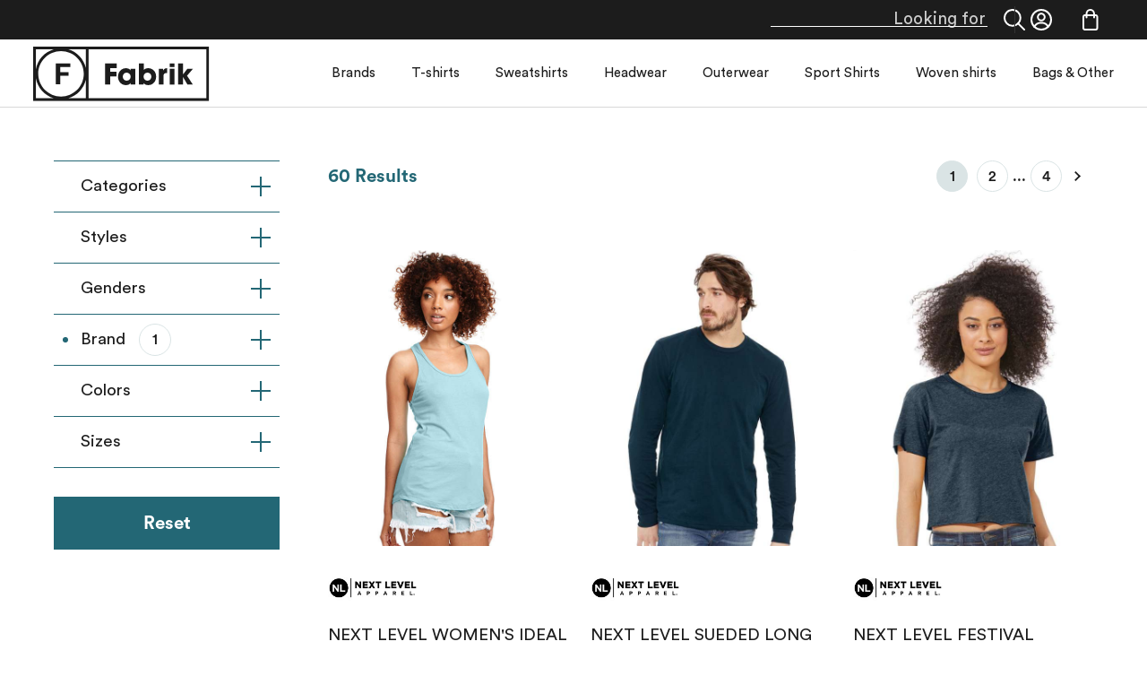

--- FILE ---
content_type: text/html; charset=UTF-8
request_url: https://fabrikusa.com/en-us/products?brands=next-level
body_size: 33869
content:

<!doctype html>
<html class="has-no-js" lang="en-US" translate="no">
  <head>
    <base href="https://fabrikusa.com/">
    <meta charset="utf-8">
    
    

      <title>Products | Wholesale Blank Apparel | Fabrik USA</title>
        <meta name="description" content="Products">
  
  
                  <meta name="og:title" property="og:title" content="Products | Wholesale Blank Apparel | Fabrik USA">
                    <meta name="og:description" property="og:description" content="Products">
                
                  <meta name="twitter:title" property="twitter:title" content="Products | Wholesale Blank Apparel | Fabrik USA">
                    <meta name="twitter:description" property="twitter:description" content="Products">
                
  
  <link rel="alternate" href="https://fabrik.ca/fr-ca/produits" hreflang="fr">

    <meta name="viewport" content="width=device-width, initial-scale=1, maximum-scale=1, user-scalable=yes">
    <meta name="google" content="notranslate" />

    
<link rel="apple-touch-icon-precomposed" sizes="57x57" href="/favicon/apple-touch-icon-57x57.png"/>
<link rel="apple-touch-icon-precomposed" sizes="114x114" href="/favicon/apple-touch-icon-114x114.png"/>
<link rel="apple-touch-icon-precomposed" sizes="72x72" href="/favicon/apple-touch-icon-72x72.png"/>
<link rel="apple-touch-icon-precomposed" sizes="144x144" href="/favicon/apple-touch-icon-144x144.png"/>
<link rel="apple-touch-icon-precomposed" sizes="60x60" href="/favicon/apple-touch-icon-60x60.png"/>
<link rel="apple-touch-icon-precomposed" sizes="120x120" href="/favicon/apple-touch-icon-120x120.png"/>
<link rel="apple-touch-icon-precomposed" sizes="76x76" href="/favicon/apple-touch-icon-76x76.png"/>
<link rel="apple-touch-icon-precomposed" sizes="152x152" href="/favicon/apple-touch-icon-152x152.png"/>
<link rel="icon" type="image/png" href="/favicon/favicon-196x196.png" sizes="196x196"/>
<link rel="icon" type="image/png" href="/favicon/favicon-96x96.png" sizes="96x96"/>
<link rel="icon" type="image/png" href="/favicon/favicon-32x32.png" sizes="32x32"/>
<link rel="icon" type="image/png" href="/favicon/favicon-16x16.png" sizes="16x16"/>
<link rel="icon" type="image/png" href="/favicon/favicon-128.png" sizes="128x128"/>
<meta name="application-name" content="Fabrik"/>
<meta name="msapplication-TileColor" content="#FFFFFF"/>
<meta name="msapplication-TileImage" content="/favicon/mstile-144x144.png"/>
<meta name="msapplication-square70x70logo" content="/favicon/mstile-70x70.png"/>
<meta name="msapplication-square150x150logo" content="/favicon/mstile-150x150.png"/>
<meta name="msapplication-wide310x150logo" content="/favicon/mstile-310x150.png"/>
<meta name="msapplication-square310x310logo" content="/favicon/mstile-310x310.png"/>
    <meta content="#86e9c9" name="msapplication-TileColor">
    <meta content="#ffffff" name="theme-color">

    <link rel="stylesheet" href="https://fabrikusa.com/assets/css/02284714.css"/>
    <style>
            *,:after,:before{box-sizing:border-box}ol[class],ul[class]{padding:0}blockquote,body,dd,dl,figcaption,figure,h1,h2,h3,h4,li,ol[class],p,ul[class]{margin:0}body{min-height:100vh;scroll-behavior:smooth;text-rendering:optimizeSpeed;line-height:1.5}ol[class],ul[class]{list-style:none}a:not([class]){-webkit-text-decoration-skip:ink;text-decoration-skip-ink:auto}img{display:block}article>*+*{margin-top:1em}button,input,select,textarea{font:inherit}body{font-size:100%;background:#fff;color:#1c1c1c;font-size:1.461538461538461vw;line-height:1.526315789473684;font-family:fontBook,Helvetica,Arial,sans-serif;overflow:auto;-webkit-overflow-scrolling:touch}body[data-scrollable=false]{overflow:hidden}*{-webkit-font-smoothing:antialiased;-moz-osx-font-smoothing:grayscale}#App{-ms-filter:"progid:DXImageTransform.Microsoft.Alpha(Opacity=0)";filter:alpha(opacity=0);opacity:0;transition:all 1s}#App[data-ready=true]{-ms-filter:none;filter:none;opacity:1}a{color:inherit;text-decoration:none}img{display:inline-block;max-width:100%;outline:none}svg{display:block;width:100%;height:100%}.icon{display:inline-block}.easterEgg{position:fixed;top:0;left:0;-ms-filter:"progid:DXImageTransform.Microsoft.Alpha(Opacity=0)";filter:alpha(opacity=0);opacity:0;z-index:999;pointer-events:none}.page{padding-top:120px}.page--cart{padding-top:0}article>*+*{margin-top:unset}.tooltip{display:block!important;z-index:10000;max-width:400px}.tooltip .tooltip-inner{background:#1c1c1c;color:#fff;border-radius:2px;padding:13px 10px;font-size:1.153846153846154vw;line-height:1.266666666666667;font-family:fontBook,Helvetica,Arial,sans-serif;min-width:130px;text-align:center}.tooltip .tooltip-arrow{width:0;height:0;border-style:solid;position:absolute;margin:5px;border-color:#1c1c1c;z-index:1}.tooltip img{max-width:300px}.tooltip[x-placement^=top]{margin-bottom:15px}.tooltip[x-placement^=top] .tooltip-arrow{border-width:10px 10px 0;border-left-color:transparent!important;border-right-color:transparent!important;border-bottom-color:transparent!important;bottom:-8px;left:calc(50% - 10px);margin-top:0;margin-bottom:0}.tooltip[x-placement^=bottom]{margin-top:5px}.tooltip[x-placement^=bottom] .tooltip-arrow{border-width:0 5px 5px;border-left-color:transparent!important;border-right-color:transparent!important;border-top-color:transparent!important;top:-5px;left:calc(50% - 5px);margin-top:0;margin-bottom:0}.tooltip[x-placement^=right]{margin-left:5px}.tooltip[x-placement^=right] .tooltip-arrow{border-width:5px 5px 5px 0;border-left-color:transparent!important;border-top-color:transparent!important;border-bottom-color:transparent!important;left:-5px;top:calc(50% - 5px);margin-left:0;margin-right:0}.tooltip[x-placement^=right-start]{margin-left:45px}.tooltip[x-placement^=right-start] .tooltip-arrow{border-width:10px 10px 10px 0;border-left-color:transparent!important;border-top-color:transparent!important;border-bottom-color:transparent!important;left:-10px;top:25px;margin-left:0;margin-right:0}.tooltip[x-placement^=left]{margin-right:5px}.tooltip[x-placement^=left] .tooltip-arrow{border-width:5px 0 5px 5px;border-top-color:transparent!important;border-right-color:transparent!important;border-bottom-color:transparent!important;right:-5px;top:calc(50% - 5px);margin-left:0;margin-right:0}.tooltip[aria-hidden=true]{visibility:hidden;-ms-filter:"progid:DXImageTransform.Microsoft.Alpha(Opacity=0)";filter:alpha(opacity=0);opacity:0;transition:opacity .15s,visibility .15s}.tooltip[aria-hidden=false]{visibility:visible;-ms-filter:none;filter:none;opacity:1;transition:opacity .15s}.tooltip.pin{margin-bottom:15px}.tooltip.pin .tooltip-inner{padding:25px 20px;background:#fff;border-radius:4px;box-shadow:0 0 15px 0 rgba(0,0,0,.12);font-size:1.9rem}.tooltip.info .tooltip-inner{border-radius:5px;box-shadow:0 0 15px 0 rgba(28,28,28,.12);padding:30px 20px 40px;width:365px}.tooltip.info .title{font-size:1.5rem;margin-bottom:15px}.tooltip.info .content{font-size:1.461538461538461vw;line-height:1.526315789473684;font-family:fontBook,Helvetica,Arial,sans-serif;font-size:1.5rem}._container{max-width:1300px;margin-left:auto;margin-right:auto}._nl2br{white-space:pre-wrap}._no-btn{padding:0;background:none;border:none;cursor:pointer;outline:none}[disabled]{cursor:default!important;pointer-events:none}.TheHeader{width:100%;position:fixed;top:0;left:0;z-index:900}.TheUserBar{background:#1c1c1c;width:100%;display:flex;-ms-justify-content:space-between;justify-content:space-between;-ms-align-items:center;align-items:center;padding:10px 37px;z-index:900;position:relative;pointer-events:none}.TheUserBar:after{display:none}.TheUserBar>*{pointer-events:all}.TheUserBar .user-section{-ms-justify-content:space-between;justify-content:space-between}.TheUserBar .follow,.TheUserBar .user-section{display:flex;-ms-align-items:center;align-items:center}.TheUserBar .follow{position:relative;-ms-justify-content:center;justify-content:center;color:#fff;font-size:1.153846153846154vw;line-height:1;font-family:fontBook,Helvetica,Arial,sans-serif;padding:0 17px}.TheUserBar .follow:after{content:"";width:1px;height:30px;position:absolute;right:0;bottom:0;top:0;margin:auto;background:#333}.TheUserBar .follow .icon{margin-right:16px;width:27px}.TheUserBar .account{display:flex;-ms-justify-content:center;justify-content:center;-ms-align-items:center;align-items:center;position:relative;color:#fff;font-size:1.153846153846154vw;line-height:1;font-family:fontBook,Helvetica,Arial,sans-serif;padding:0 17px;cursor:pointer}.TheUserBar .account.-opened .account-menu{-ms-filter:none;filter:none;opacity:1}.TheUserBar .account.-closed .account-menu{pointer-events:none;-ms-filter:"progid:DXImageTransform.Microsoft.Alpha(Opacity=0)";filter:alpha(opacity=0);opacity:0}.TheUserBar .account .icon{cursor:pointer;width:24px}.TheUserBar .account .arrow-bottom{width:0;height:0;border-left:4px solid transparent;border-right:4px solid transparent;border-top:7px solid #fff;margin-left:11px}.TheUserBar .account .user-infos{margin-left:16px;display:flex;-ms-justify-content:center;justify-content:center;-ms-align-items:center;align-items:center}.TheUserBar .account .account-menu{display:flex;position:absolute;right:5px;pointer-events:all;margin-top:62px;max-height:165px;z-index:1;transition:all .2s;-ms-filter:"progid:DXImageTransform.Microsoft.Alpha(Opacity=0)";filter:alpha(opacity=0);opacity:0;border-radius:2px;background:#1c1c1c;transform:translateX(18px)}.TheUserBar .account .account-menu .arrow-top{position:absolute;top:-10px;right:32px;width:10px;height:0;border-left:10px solid transparent;border-right:10px solid transparent;border-bottom:10px solid #1c1c1c}.TheUserBar .account .account-menu .item{font-family:fontMedium,Arial,Helvetica,sans-serif;-webkit-user-select:none;-moz-user-select:none;user-select:none;white-space:nowrap;text-overflow:ellipsis;padding:13px 27px;position:relative;transition:all .5s;cursor:pointer}.TheUserBar .account .account-menu .item.active:before{content:"";position:absolute;top:0;bottom:0;left:10px;margin:auto;width:6px;height:6px;border-radius:50%}.TheUserBar .account .account-menu .item:last-child:after{content:"";position:absolute;top:0;bottom:0;left:0;margin:auto;background:#333;width:1px;height:90%}.TheUserBar .account .account-menu .item:hover{background:#333}.TheUserBar .cart{position:relative;padding:0 17px;cursor:pointer}.TheUserBar .cart,.TheUserBar .cart .count{display:flex;-ms-justify-content:center;justify-content:center;-ms-align-items:center;align-items:center}.TheUserBar .cart .count{position:absolute;top:0;right:0;width:21px;height:21px;border-radius:50%;background:#236775;color:#fff;font-family:fontMedium,Arial,Helvetica,sans-serif;font-size:10px}.TheUserBar .cart .icon{width:18px}.TheBurgerMenu{position:fixed;top:0;display:flex;-ms-align-items:center;align-items:center;padding:9px 15px;width:100%;pointer-events:none}.TheBurgerMenu.-open{z-index:902;background:#fff;pointer-events:all}.TheBurgerMenu.-open .line:first-child{animation:burger-open-top .4s ease-out forwards}.TheBurgerMenu.-open .line:nth-child(2){-ms-filter:"progid:DXImageTransform.Microsoft.Alpha(Opacity=0)";filter:alpha(opacity=0);opacity:0;transition:transform .4s ease-out,opacity 0ms linear .4s,2}.TheBurgerMenu.-open .line:nth-child(3){animation:burger-open-bot .4s ease-out forwards}.TheBurgerMenu.-open .CustomSelect{pointer-events:all}.TheBurgerMenu.-closed .line:first-child{animation:burger-close-top .4s ease-out forwards}.TheBurgerMenu.-closed .line:nth-child(3){animation:burger-close-bot .4s ease-out forwards}.TheBurgerMenu .logo{width:142px;height:45px;margin-left:17px;pointer-events:all;cursor:pointer}.TheBurgerMenu .lines{position:relative;width:29px;height:15px;pointer-events:all;cursor:pointer}.TheBurgerMenu .line{display:block;position:absolute;width:29px;border-top:2px solid #1c1c1c;pointer-events:all;transform-origin:50% 50%;transition:transform .4s ease-out}.TheBurgerMenu .line:first-child{top:0}.TheBurgerMenu .line:nth-child(2){top:7px;-ms-filter:none;filter:none;opacity:1;transition:transform .4s ease-out,opacity 0ms linear .4s,2}.TheBurgerMenu .line:nth-child(3){top:14px}.TheBurgerMenu .CustomSelect{position:absolute!important;right:15px}@keyframes burger-open-top{50%{transform:translate3d(0,7px,0)}to{transform:translate3d(0,7px,0) rotate(45deg)}}@keyframes burger-open-bot{50%{transform:translate3d(0,-7px,0)}to{transform:translate3d(0,-7px,0) rotate(-45deg)}}@keyframes burger-close-top{0%{transform:translate3d(0,12px,0) rotate(45deg)}50%{transform:translate3d(0,12px,0) rotate(0deg)}to{transform:translateZ(0)}}@keyframes burger-close-bot{0%{transform:translate3d(0,-7px,0) rotate(-45deg)}50%{transform:translate3d(0,-7px,0) rotate(0deg)}to{transform:translateZ(0)}}.TheMenu{position:relative;background:#fff}.TheMenu:after{content:"";width:100%;height:1px;background:#d8d8d8;position:absolute;bottom:0;left:0}.TheMenu .menu-container{width:100%;display:flex;-ms-justify-content:space-between;justify-content:space-between;-ms-align-items:center;align-items:center}.TheMenu .logo{width:197px;height:62px}.TheMenu .nav{width:calc(100% - 147px);max-width:75%}.TheMenu .nav-list{display:flex;-ms-justify-content:space-between;justify-content:space-between;-ms-align-items:center;align-items:center;-ms-justify-content:flex-end;justify-content:flex-end}.TheMenu .item-nav{position:relative}.TheMenu .item-nav.is-active:after,.TheMenu .item-nav:hover:after{transform:scale(1)}.TheMenu .item-nav:after{content:"";position:absolute;bottom:16px;left:0;right:0;margin:auto;background:#236775;width:6px;height:6px;border-radius:50%;transform:scale(0);transition:all .2s cubic-bezier(.455,.03,.515,.955)}.TheMenu .item-nav:last-child:after{position:absolute;left:25px}.TheMenu .item-nav[data-open=true] .tap-zone{right:auto;left:0;width:55px}.TheMenu .item-nav[data-open=true]>.arrow.right{-ms-filter:"progid:DXImageTransform.Microsoft.Alpha(Opacity=0)";filter:alpha(opacity=0);opacity:0}.TheMenu .item-nav[data-open=true]>.arrow.left{-ms-filter:none;filter:none;opacity:1}.TheMenu .item-nav[data-open=true]>.item-link{transform:translateX(20px)}.TheMenu .item-nav.user-nav{background:#236775;display:flex;-ms-justify-content:flex-start;justify-content:flex-start;-ms-align-items:center;align-items:center}.TheMenu .item-nav.user-nav.-border-top{border-top:1px solid #f2f4f6}.TheMenu .item-nav.user-nav .icon{margin-right:19px;flex:0 0 auto}.TheMenu .item-nav.user-nav .icon svg{width:24px;height:24px}.TheMenu .item-nav.user-nav .item-link{color:#fff;width:100%;display:flex;-ms-justify-content:space-between;justify-content:space-between;-ms-justify-content:flex-start;justify-content:flex-start;-ms-align-items:center;align-items:center}.TheMenu .tap-zone{width:77px;height:100%;position:absolute;top:0;right:0;max-height:84px;pointer-events:all;z-index:1;cursor:pointer}.TheMenu .item-link{padding:27px 10px;font-family:fontBook,Helvetica,Arial,sans-serif;color:#1c1c1c;display:block;white-space:nowrap}.TheMenu .arrow{position:absolute;top:38px;bottom:0;right:36px;height:10px;transform:rotate(-45deg);border:solid #236775;border-width:0 2px 2px 0;display:inline-block;padding:4px;pointer-events:none;transition:opacity .2s}.TheMenu .arrow.left{right:unset;left:36px;transform:rotate(135deg)}.SubMenu,.TheMenu .arrow.left{-ms-filter:"progid:DXImageTransform.Microsoft.Alpha(Opacity=0)";filter:alpha(opacity=0);opacity:0}.SubMenu{position:fixed;right:0;top:120px;width:100%;background:#fff;z-index:900;overflow:auto}.SubMenu,.SubMenu *{pointer-events:none}.SubMenu[data-active=true],.SubMenu[data-active=true] *{pointer-events:all}.SubMenu .submenu-container{padding:57px 0}.SubMenu .submenu-item[data-open=true] .submenu-list-title .arrow.right{transform:rotate(45deg)}.SubMenu .submenu-item[data-open=true] .submenu-list-title .label{transform:translateX(20px)}.SubMenu .row{display:grid;-ms-grid-template-columns:1fr 1fr 1fr 1px 2fr;grid-template-columns:1fr 1fr 1fr 1px 2fr;grid-gap:47px}.SubMenu .col.separation{background:#dae4e5;width:1px;height:100%;grid-column:4;grid-row:1}.SubMenu .col.products{display:grid;-ms-grid-template-rows:auto auto;grid-template-rows:auto auto;grid-gap:32px;grid-column:5;grid-row:1}.SubMenu .col .product{display:flex}.SubMenu .col .product .image-product{margin-right:28px;width:150px}.SubMenu .col .product .image-product img{position:relative}.SubMenu .col .product .description{font-size:1.461538461538461vw;line-height:1.526315789473684;font-family:fontBook,Helvetica,Arial,sans-serif;max-width:190px}.SubMenu .col .product .code{font-size:15px;font-weight:700;margin:0}.SubMenu .col .product .price{font-size:18px;font-family:fontBold,Arial,Helvetica,sans-serif;line-height:1;margin-top:14px}.SubMenu .col .product .price span{color:#236775}.SubMenu .link-item{position:relative}.footer-wrapper{display:flex;flex-direction:column;-ms-justify-content:space-between;justify-content:space-between;-ms-align-items:stretch;align-items:stretch}#footer{width:100%;background:#236775}#footer .footer-container{padding-top:50px;padding-bottom:73px}#footer .logo{display:block;width:197px;height:62px}#footer .logo path,#footer .logo polygon{fill:#dae4e5}#footer .inner-container{display:grid;-ms-grid-template-rows:auto 67px;grid-template-rows:auto 67px;grid-gap:5px;color:#fff;margin-top:53px}#footer .inner-container .row{display:grid;-ms-grid-template-columns:1fr 1fr 1fr 1fr 1fr;grid-template-columns:1fr 1fr 1fr 1fr 1fr}#footer .inner-container .col{display:grid;-ms-grid-template-columns:auto;grid-template-columns:auto;-ms-align-self:start;align-self:start}#footer .inner-container .col.delivery{grid-column:5}#footer .inner-container .col .row-inside{display:grid;-ms-grid-template-columns:auto;grid-template-columns:auto}#footer .inner-container .col .row-inside:last-of-type{padding-top:35px}#footer .inner-container .footer-link{font-size:1.153846153846154vw;line-height:29px;display:flex;-ms-justify-content:space-between;justify-content:space-between;-ms-align-items:center;align-items:center;-ms-justify-content:flex-start;justify-content:flex-start}#footer .inner-container .openingtime{font-size:1.153846153846154vw;line-height:29px;line-height:1.2;margin-top:7px}#footer .inner-container .footer-list-title{font-size:1.307692307692308vw;line-height:false;font-family:fontBold,Arial,Helvetica,sans-serif;margin-bottom:7px}#footer .inner-container .logo-pay{width:35px;height:19px;margin-right:16px;background:#fff;border-radius:1px;padding:3px}#footer .inner-container .logo-pay .ui-image{width:100%;height:100%;display:block}#footer .inner-container .logo-deli{width:auto;height:25px;display:block;background:none;margin-right:16px}#footer .inner-container .logo-deli img{height:100%}#footer .Accordion{margin-top:43px;border-bottom:1px solid #fff;border-top:1px solid #fff}#footer .Accordion .description-container,#footer .Accordion .list-title{color:#fff}#footer .Accordion .list-title{font-size:17px;font-family:fontBold,Arial,Helvetica,sans-serif}#footer .Accordion .line{background:#fff}#footer .Accordion.footer-accordeon-landing{margin-top:0;border-top:none}#footer .Accordion ul{list-style-type:none;padding-left:0;margin:0;line-height:2rem}[data-page=product] .page,[data-page=products] .page{min-height:90vh}@media (prefers-reduced-motion:reduce){*{animation-duration:.01ms!important;animation-iteration-count:1!important;transition-duration:.01ms!important;scroll-behavior:auto!important}}@media (max-width:1026.3157894736842px){.SubMenu .col .product .description,.tooltip.info .content,body{font-size:15px!important}}@media (min-width:1300px){.SubMenu .col .product .description,.tooltip.info .content,body{font-size:19px!important}#footer .inner-container .footer-list-title{font-size:17px!important}}@media only screen and (max-width:999px){.page{padding-top:63px}.page--cart{padding-top:0}.TheHeader{min-height:63px;background-color:#fff}.TheUserBar{background:none;display:flex;-ms-justify-content:space-between;justify-content:space-between;-ms-align-items:center;align-items:center;-ms-justify-content:flex-end;justify-content:flex-end;padding:13px 15px;position:fixed;height:63px}.TheUserBar:after{content:"";width:100%;height:1px;background:#d8d8d8;position:absolute;bottom:0;left:0;display:block}.TheUserBar .follow:after{display:none}.TheUserBar .account,.TheUserBar .follow{padding:0 5px}.TheUserBar .account .user-infos{color:#1c1c1c;margin-left:8px}.TheUserBar .account .user-infos .arrow-bottom{border-top:7px solid #1c1c1c;margin-left:8px}.TheUserBar .account .account-menu{transform:translateX(26px)}.TheUserBar .cart{padding:0 5px;width:34px;height:24px}.TheUserBar .cart .count{right:-11px}.TheMenu{-ms-filter:"progid:DXImageTransform.Microsoft.Alpha(Opacity=0)";filter:alpha(opacity=0);opacity:0;height:calc(var(--height) - 63px);position:fixed;left:0;top:63px!important;width:100%;z-index:902;transition:opacity .4s}.TheMenu,.TheMenu *{pointer-events:none}.TheMenu[data-active=true]{-ms-filter:none;filter:none;opacity:1;pointer-events:all}.TheMenu[data-active=true] *{pointer-events:all}.TheMenu[data-active=false],.TheMenu[data-active=false] *{pointer-events:none}.TheMenu .logo,.TheMenu:after{display:none}.TheMenu .nav{max-width:unset;width:100%;height:calc(var(--height) - 63px);overflow:scroll}.TheMenu .nav-list{display:flex;flex-direction:column;-ms-justify-content:space-between;justify-content:space-between;-ms-align-items:stretch;align-items:stretch;-ms-justify-content:flex-start;justify-content:flex-start;border-top:1px solid #d8d8d8}.TheMenu .item-nav{padding:0;overflow:hidden;width:100%;background:#f2f4f6;border-bottom:1px solid rgba(35,103,117,.36)}.TheMenu .item-nav:after{display:none}.TheMenu .tap-zone{pointer-events:none;display:block}[data-active=true].TheMenu .tap-zone{pointer-events:all}.TheMenu .item-link{font-family:fontMedium,Arial,Helvetica,sans-serif;color:#236775;padding:25px 36px;transition:transform .2s cubic-bezier(.455,.03,.515,.955)}.SubMenu{position:relative;-ms-filter:none;filter:none;opacity:1;right:unset;top:unset;height:0}.SubMenu .submenu-container{padding:0;width:100%}.SubMenu .row{-ms-grid-template-columns:1fr;grid-template-columns:1fr;grid-gap:0}.SubMenu .subsubmenu{position:relative;-ms-filter:none;filter:none;opacity:1;right:unset;bottom:unset;height:0;overflow:scroll;pointer-events:none}.SubMenu .link-item{border-bottom:1px solid rgba(35,103,117,.36)}.SubMenu .link-item:first-child{border-top:1px solid rgba(35,103,117,.36)}.SubMenu .link-item:last-child{border-bottom:none}.SubMenu .link-item .arrow{border-color:#1c1c1c!important;top:31px!important}.SubMenu .secondary-link{display:block;padding:15px 36px 15px 76px;color:#1c1c1c;border-top:1px solid rgba(35,103,117,.36)}.SubMenu .submenu-list-title{position:relative;color:#236775;display:flex;-ms-align-items:center;align-items:center;-ms-justify-content:space-between;justify-content:space-between;-ms-align-items:stretch;align-items:stretch;color:#1c1c1c;text-transform:uppercase;border-top:1px solid rgba(35,103,117,.36);cursor:pointer}.SubMenu .submenu-list-title .label{padding:25px 0 25px 56px;transition:transform .2s cubic-bezier(.455,.03,.515,.955)}.SubMenu .submenu-list-title .toggle{display:block;padding:0 36px;display:flex;-ms-justify-content:center;justify-content:center;-ms-align-items:center;align-items:center}.SubMenu .submenu-list-title .arrow.-sub{border-color:#1c1c1c;position:static;transition:transform .2s cubic-bezier(.455,.03,.515,.955)}.footer-wrapper{border-top:1px solid #dae4e5}#footer .inner-container{-ms-grid-template-rows:auto;grid-template-rows:auto;grid-gap:35px}#footer .inner-container .row{-ms-grid-template-columns:1fr;grid-template-columns:1fr;grid-gap:35px}#footer .inner-container .col.delivery{grid-column:1}}@media (max-width:1126.6666666666665px){.tooltip .tooltip-inner{font-size:13px!important}}@media (min-width:1299.9999999999998px){#footer .inner-container .footer-link,#footer .inner-container .openingtime,.TheUserBar .account,.TheUserBar .follow,.tooltip .tooltip-inner{font-size:15px!important}}@media only screen and (max-width:600px){.tooltip img{max-width:240px}._container{max-width:calc(100% - 30px)}}@media only screen and (max-width:1420px){._container{max-width:calc(100% - 120px)}}@media only screen and (max-width:1000px){._container{max-width:calc(100% - 90px)}._desktop{display:none!important}.TheUserBar .account .account-menu .item{font-size:14px}.TheMenu .item-nav.user-nav .item-link{font-size:15px}.TheMenu .item-link{font-size:22px}.SubMenu .secondary-link{font-size:15px}#footer .footer-container{width:100%;padding-left:35px;padding-right:35px}}@media only screen and (min-width:1000px){._not-desktop{display:none!important}.TheUserBar .account .account-menu .item{font-size:14px}.TheBurgerMenu{display:none}.TheMenu .menu-container{max-width:1300px;padding:0 37px;margin:0 auto}.TheMenu .item-nav:last-child .item-link{padding-right:0}.TheMenu .item-nav.user-nav .item-link{font-size:16px}.TheMenu .tap-zone{display:none}.TheMenu .item-link{font-size:15px}.SubMenu{border-bottom:1px solid #d8d8d8}.SubMenu:before{position:fixed;top:120px;pointer-events:none;background-color:rgba(28,28,28,.2);z-index:1}.SubMenu:after,.SubMenu:before{content:"";right:0;bottom:0;left:0}.SubMenu:after{position:absolute;top:0;background:#fff;z-index:5}.SubMenu .submenu-container{position:relative;margin-left:auto;margin-right:auto;width:76.61538vw;max-width:996px;z-index:10}.SubMenu .secondary-link{font-size:16px}.SubMenu .submenu-list-title{font-family:fontBold,Arial,Helvetica,sans-serif;color:#236775}.footer-wrapper{flex-direction:column-reverse}#footer .footer-container{margin-left:auto;margin-right:auto;width:76.61538vw;max-width:996px}#footer .Accordion{display:none}}@media only screen and (min-width:600px){._mobile{display:none!important}}@media (max-width:1299.9999999999998px){#footer .inner-container .footer-link,#footer .inner-container .openingtime,.TheUserBar .account,.TheUserBar .follow{font-size:15px!important}}@media only screen and (min-width:1200px){.TheMenu .item-link{padding:27px 20px}}@media only screen and (min-width:1000px) and (max-width:999px){#footer .footer-container,.SubMenu .submenu-container{width:calc(100vw - 30px)}}@media only screen and (min-width:1000px) and (max-width:999px) and (min-width:600px) and (max-width:1000px){#footer .footer-container,.SubMenu .submenu-container{width:calc(100vw - 70px)}}@media only screen and (min-width:1000px) and (min-width:1600px){#footer .footer-container,.SubMenu .submenu-container{max-width:1300px}}@media only screen and (min-width:1000px) and (min-width:1000px){.SubMenu .submenu-list-title{font-size:16px}}@media only screen and (min-width:1000px) and (max-width:1000px){.SubMenu .submenu-list-title{font-size:15px}}@media only screen and (max-width:999px) and (min-width:1000px){.SubMenu .submenu-list-title{font-size:16px}}@media only screen and (max-width:999px) and (max-width:1000px){.SubMenu .submenu-list-title{font-size:15px}}@media (max-width:1300px){#footer .inner-container .footer-list-title{font-size:17px!important}}

    </style>

        
<script>
      // log all actions on cart store
    window.DEBUG__LOG_CART_STORE = false
  
  // prefill forms
      window.DEBUG__PREFILL_CREDIT_CART = false
        </script>

    <!-- Global site tag (gtag.js) - Google Analytics -->
<!-- <script async src="https://www.googletagmanager.com/gtag/js?id=UA-154736436-1"></script>
<script>
window.dataLayer = window.dataLayer || [];
function gtag(){dataLayer.push(arguments);}
gtag('js', new Date());
gtag('config', 'UA-154736436-1');
</script> -->


<!-- <script async src="https://www.googletagmanager.com/gtag/js?id=AW-683468559"></script>
<script>
window.dataLayer = window.dataLayer || [];
function gtag(){dataLayer.push(arguments);}
gtag('js', new Date());
gtag('config', 'AW-683468559');
</script>

<script>(function(w,d,s,l,i){w[l]=w[l]||[];w[l].push({'gtm.start':
new Date().getTime(),event:'gtm.js'});var f=d.getElementsByTagName(s)[0],
j=d.createElement(s),dl=l!='dataLayer'?'&l='+l:'';j.async=true;j.src=
'https://www.googletagmanager.com/gtm.js?id='+i+dl;f.parentNode.insertBefore(j,f);
})(window,document,'script','dataLayer','GTM-NWZWTSW');</script> -->


<!-- Google Consent Mode -->
<script data-cookieconsent="ignore">
  window.dataLayer = window.dataLayer || [];
  function gtag() {
    dataLayer.push(arguments)
  }
  gtag("consent", "default", {
    ad_storage: "denied",
    analytics_storage: "denied",
    functionality_storage: "denied",
    personalization_storage: "denied",
    security_storage: "granted",
    wait_for_update: 500
  });
  gtag("set", "ads_data_redaction", true);
  gtag("set", "url_passthrough", true);
</script>
<!-- End Google Consent Mode-->

<!-- Google Tag Manager -->
  <!-- <script data-cookieconsent="ignore">
  (function(w,d,s,l,i){w[l]=w[l]||[];w[l].push({'gtm.start':
  new Date().getTime(),event:'gtm.js'});var f=d.getElementsByTagName(s)[0],
  j=d.createElement(s),dl=l!='dataLayer'?'&l='+l:'';j.async=true;j.src=
  'https://www.googletagmanager.com/gtm.js?id='+i+dl;f.parentNode.insertBefore(j,f);
  })(window,document,'script','dataLayer','AW-683468559');
</script>  -->
<!-- End Google Tag Manager -->

<!-- Google Tag Manager -->
<script data-cookieconsent="ignore">
  (function(w,d,s,l,i){w[l]=w[l]||[];w[l].push({'gtm.start':
  new Date().getTime(),event:'gtm.js'});var f=d.getElementsByTagName(s)[0],
  j=d.createElement(s),dl=l!='dataLayer'?'&l='+l:'';j.async=true;j.src=
  'https://www.googletagmanager.com/gtm.js?id='+i+dl+"";f.parentNode.insertBefore(j,f);
  })(window,document,'script','dataLayer','GTM-NWZWTSW');
</script>
<!-- End Google Tag Manager -->

<!-- Cookiebot CMP-->
<script
  id="Cookiebot"
  data-culture="en"
  src="https://consent.cookiebot.com/uc.js"
  data-cbid="fc297db7-78d7-497d-b9cd-5920db334804"
  async
  type="text/javascript"
></script>
<!-- End Cookiebot CMP -->
          </head>
  <body>


    <div
      id="App"
      class="App"
      data-locale="en-US"
      data-page="products"
      data-loading="true">

      <header class="TheHeader" data-cpt="TheHeader">
  
<the-user-bar data-cpt="TheUserBar" class="TheUserBar" v-bind="{&quot;urls&quot;:{&quot;login&quot;:&quot;https:\/\/fabrikusa.com\/en-us\/account\/login&quot;,&quot;register&quot;:&quot;https:\/\/fabrikusa.com\/en-us\/account\/create&quot;,&quot;profil&quot;:&quot;https:\/\/fabrikusa.com\/en-us\/account\/profile&quot;,&quot;adresses&quot;:&quot;https:\/\/fabrikusa.com\/en-us\/account\/address&quot;,&quot;orders&quot;:&quot;https:\/\/fabrikusa.com\/en-us\/account\/orders&quot;,&quot;products&quot;:&quot;https:\/\/fabrikusa.com\/en-us\/products&quot;},&quot;user&quot;:null}">
  <div class="search">
    <form class="_desktop">
      <input type="text" />
      <input type="submit" class="submit" value="">
    </form>
    <i class="icon _desktop"><svg xmlns="http://www.w3.org/2000/svg" viewBox="0 0 24 24"><path d="M9.88 19.77a9.89 9.89 0 119.89-9.89 9.9 9.9 0 01-9.89 9.89zM9.88 2a7.89 7.89 0 107.89 7.88A7.9 7.9 0 009.88 2z"/><path d="M23 24a1 1 0 01-.71-.29l-6.85-6.86a1 1 0 111.41-1.41l6.86 6.85a1 1 0 010 1.42A1 1 0 0123 24z"/></svg>
</i>
    <i class="icon _not-desktop"><?xml version="1.0" encoding="UTF-8"?>
<svg width="24px" height="24px" viewBox="0 0 24 24" version="1.1" xmlns="http://www.w3.org/2000/svg" xmlns:xlink="http://www.w3.org/1999/xlink">
    <!-- Generator: Sketch 60.1 (88133) - https://sketch.com -->
    <desc>Created with Sketch.</desc>
    <g stroke="none" stroke-width="1" fill="none" fill-rule="evenodd">
        <g transform="translate(-196.000000, -5.000000)" stroke="#323232">
            <g transform="translate(197.000000, 6.000000)">
                <g>
                    <path d="M17.7661,8.8833 C17.7661,3.9773 13.7891,0.0003 8.8831,0.0003 C3.9771,0.0003 0.0001,3.9773 0.0001,8.8833 C0.0001,13.7893 3.9771,17.7663 8.8831,17.7663 C13.7891,17.7663 17.7661,13.7893 17.7661,8.8833 Z" stroke-width="2"></path>
                    <line x1="15.1475" y1="15.1475" x2="22.0005" y2="22.0005" id="Stroke-3" stroke-width="2"></line>
                </g>
            </g>
        </g>
    </g>
</svg>
</i>
  </div>
      <template v-slot:cart>
    <div class="cart" v-on:click.stop.prevent="$store.dispatch('Cart/TOGGLE')">
      <i class="icon _desktop"><?xml version="1.0" encoding="UTF-8"?>
<svg width="18px" height="24px" viewBox="0 0 18 24" version="1.1" xmlns="http://www.w3.org/2000/svg" xmlns:xlink="http://www.w3.org/1999/xlink">
    <!-- Generator: Sketch 60.1 (88133) - https://sketch.com -->
    <title>icons / panier</title>
    <desc>Created with Sketch.</desc>
    <g id="Symbols" stroke="none" stroke-width="1" fill="none" fill-rule="evenodd" stroke-linecap="round">
        <g id="menu-/-desktop-/-normal" transform="translate(-1221.000000, -9.000000)" stroke="#FFFFFF">
            <g id="Group-6">
                <g id="icons-/-panier" transform="translate(1222.000000, 10.000000)">
                    <g id="Group-5">
                        <path d="M11.925888,8.46165294 L11.925888,4.23053529 C11.925888,1.89400588 10.052608,6.47058824e-05 7.741568,6.47058824e-05 C5.430528,6.47058824e-05 3.557248,1.89400588 3.557248,4.23053529 L3.557248,8.46165294" id="Stroke-1" stroke-width="2"></path>
                        <path d="M15.482816,20.0588235 C15.482816,21.1264706 14.618816,22 13.562816,22 L1.920576,22 C0.863936,22 0.000576,21.1264706 0.000576,20.0588235 L0.000576,7.86435294 C0.000576,6.79670588 0.863936,5.92317647 1.920576,5.92317647 L13.562816,5.92317647 C14.618816,5.92317647 15.482816,6.79670588 15.482816,7.86435294 L15.482816,20.0588235 Z" id="Stroke-3" stroke-width="2" stroke-linejoin="round"></path>
                    </g>
                </g>
            </g>
        </g>
    </g>
</svg></i>
      <i class="icon _not-desktop"><?xml version="1.0" encoding="UTF-8"?>
<svg width="18px" height="24px" viewBox="0 0 18 24" version="1.1" xmlns="http://www.w3.org/2000/svg" xmlns:xlink="http://www.w3.org/1999/xlink">
    <!-- Generator: Sketch 60.1 (88133) - https://sketch.com -->
    <desc>Created with Sketch.</desc>
    <g stroke="none" stroke-width="1" fill="none" fill-rule="evenodd">
        <g transform="translate(-279.000000, -3.000000)" stroke="#323232" stroke-width="2">
            <g>
                <g transform="translate(280.000000, 1.000000)">
                    <g transform="translate(0.000000, 3.000000)">
                        <path d="M11.925888,8.46165294 L11.925888,4.23053529 C11.925888,1.89400588 10.052608,6.47058824e-05 7.741568,6.47058824e-05 C5.430528,6.47058824e-05 3.557248,1.89400588 3.557248,4.23053529 L3.557248,8.46165294"></path>
                        <path d="M15.482816,20.0588235 C15.482816,21.1264706 14.618816,22 13.562816,22 L1.920576,22 C0.863936,22 0.000576,21.1264706 0.000576,20.0588235 L0.000576,7.86435294 C0.000576,6.79670588 0.863936,5.92317647 1.920576,5.92317647 L13.562816,5.92317647 C14.618816,5.92317647 15.482816,6.79670588 15.482816,7.86435294 L15.482816,20.0588235 Z"></path>
                    </g>
                </g>
            </g>
        </g>
    </g>
</svg>
</i>
      <span v-if="countCartItems" class="count" v-text="countCartItems"></span>
    </div>
  </template>
</the-user-bar>
  

<the-menu class="TheMenu" ref="TheMenu">
  <div class="menu-container">
    <a class="logo" href="https://fabrikusa.com/en-us/">
      <?xml version="1.0" encoding="UTF-8"?>
<svg width="197px" height="62px" viewBox="0 0 147 46" version="1.1" xmlns="http://www.w3.org/2000/svg" xmlns:xlink="http://www.w3.org/1999/xlink">
    <!-- Generator: Sketch 60.1 (88133) - https://sketch.com -->
    <title>Group 15</title>
    <desc>Created with Sketch.</desc>
    <defs>
        <polygon id="path-1" points="0 45.7587549 146.513241 45.7587549 146.513241 0.462735409 0 0.462735409"></polygon>
    </defs>
    <g id="Symbols" stroke="none" stroke-width="1" fill="none" fill-rule="evenodd">
        <g id="menu-/-desktop-/-normal" transform="translate(-37.000000, -57.000000)">
            <g id="Group-6">
                <g id="Group-15" transform="translate(37.000000, 57.000000)">
                    <polygon id="Fill-1" fill="#1C1C1C" points="64.2014778 32.2103311 64.2014778 25.5083895 69.3110148 25.5083895 69.3110148 21.5634128 64.2014778 21.5634128 64.2014778 18.5685023 69.5014856 18.5685023 69.5014856 14.6235257 59.8995829 14.6235257 59.8995829 32.2103311"></polygon>
                    <g id="Group-14" transform="translate(0.000000, 0.109249)">
                        <path d="M77.8436498,22.1432907 C79.6968794,22.1432907 81.1943346,23.6407459 81.1943346,25.4939755 C81.1943346,27.3952518 79.7443541,28.8686837 77.8911245,28.8686837 C76.0607743,28.8686837 74.6113658,27.3718004 74.6113658,25.5414502 C74.6113658,23.6407459 76.037323,22.1432907 77.8436498,22.1432907 M77.2728093,32.5528354 C79.0076381,32.5528354 80.5760195,31.8395708 81.1468599,30.6750105 L81.1943346,30.6750105 L81.1943346,32.1009677 L85.1393113,32.1009677 L85.1393113,18.9110066 L81.1943346,18.9110066 L81.1943346,20.3135125 L81.1468599,20.3135125 C80.3861206,19.1014774 78.8892374,18.4597109 77.2728093,18.4597109 C73.4942802,18.4597109 70.6658171,21.5964735 70.6658171,25.4939755 C70.6658171,29.4869988 73.3753074,32.5528354 77.2728093,32.5528354" id="Fill-2" fill="#1C1C1C"></path>
                        <path d="M95.1925097,22.1432907 C97.093786,22.1432907 98.4482451,23.7356953 98.4482451,25.4939755 C98.4482451,27.3952518 96.9988366,28.8686837 95.145035,28.8686837 C93.3152568,28.8686837 91.9367743,27.4192751 91.9367743,25.4705241 C91.9367743,23.6407459 93.3627315,22.1432907 95.1925097,22.1432907 L95.1925097,22.1432907 Z M91.913323,30.6990339 L91.9607977,30.6990339 C92.5545175,31.8161195 94.1469222,32.5528354 95.7393268,32.5528354 C99.8032763,32.5528354 102.393794,29.4869988 102.393794,25.4230494 C102.393794,21.0262051 99.2564591,18.4597109 95.8342763,18.4597109 C94.4557938,18.4597109 93.124786,18.8400805 92.0791984,19.9565942 L92.0791984,14.5147342 L88.1342218,14.5147342 L88.1342218,32.1009677 L91.913323,32.1009677 L91.913323,30.6990339 Z" id="Fill-4" fill="#1C1C1C"></path>
                        <path d="M108.525238,24.8286432 C108.525238,23.3311879 109.285977,22.4520479 111.638549,22.4285965 L111.638549,18.4595965 C110.117643,18.4595965 109.024581,18.9108922 108.335339,20.3133981 L108.287865,20.3133981 L108.287865,18.9108922 L104.580833,18.9108922 L104.580833,32.1008533 L108.525238,32.1008533 L108.525238,24.8286432 Z" id="Fill-6" fill="#1C1C1C"></path>
                        <mask id="mask-2" fill="white">
                            <use xlink:href="#path-1"></use>
                        </mask>
                        <g id="Clip-9"></g>
                        <polygon id="Fill-8" fill="#1C1C1C" mask="url(#mask-2)" points="113.730525 17.5090156 117.675502 17.5090156 117.675502 14.514677 113.730525 14.514677"></polygon>
                        <polygon id="Fill-10" fill="#1C1C1C" mask="url(#mask-2)" points="113.730525 32.1009105 117.675502 32.1009105 117.675502 18.9109494 113.730525 18.9109494"></polygon>
                        <polygon id="Fill-11" fill="#1C1C1C" mask="url(#mask-2)" points="124.733504 25.7556012 124.780979 25.7556012 128.512033 32.1011965 132.980375 32.1011965 128.155687 24.7100136 133.1228 18.9112354 128.440535 18.9112354 124.780979 23.6878774 124.733504 23.6878774 124.733504 14.5143911 120.788527 14.5143911 120.788527 32.1011965 124.733504 32.1011965"></polygon>
                        <path d="M46.1608599,43.4708171 L144.225304,43.4708171 L144.225304,2.75067315 L46.1608599,2.75067315 L46.1608599,43.4708171 Z M2.28793774,26.827786 C3.69101556,34.7760817 9.50695331,41.197751 17.1183502,43.4708171 L2.28793774,43.4708171 L2.28793774,26.827786 Z M17.1183502,2.75067315 C9.50695331,5.0237393 3.69101556,11.4454086 2.28793774,19.3937043 L2.28793774,2.75067315 L17.1183502,2.75067315 Z M43.8723502,18.1656537 C42.1134981,10.7887704 36.5114825,4.90533852 29.2958988,2.75067315 L43.8723502,2.75067315 L43.8723502,18.1656537 Z M23.2071245,42.0728872 C12.751821,42.0728872 4.24526848,33.5663346 4.24526848,23.1104591 C4.24526848,12.6551556 12.751821,4.14860311 23.2071245,4.14860311 C33.663,4.14860311 42.1695525,12.6551556 42.1695525,23.1104591 C42.1695525,33.5663346 33.663,42.0728872 23.2071245,42.0728872 L23.2071245,42.0728872 Z M43.8723502,28.0552646 L43.8723502,43.4708171 L29.2958988,43.4708171 C36.5114825,41.3161518 42.1134981,35.4327198 43.8723502,28.0552646 L43.8723502,28.0552646 Z M0,45.7587549 L146.512669,45.7587549 L146.512669,0.462735409 L0,0.462735409 L0,45.7587549 Z" id="Fill-12" fill="#1C1C1C" mask="url(#mask-2)"></path>
                        <polygon id="Fill-13" fill="#1C1C1C" mask="url(#mask-2)" points="18.8845809 31.8340798 22.5979039 31.8340798 22.5979039 24.8490058 29.3976549 24.8490058 29.3976549 21.7620058 22.5979039 21.7620058 22.5979039 17.5150214 31.0220907 17.5150214 31.0220907 14.4285934 18.8845809 14.4285934"></polygon>
                    </g>
                </g>
            </g>
        </g>
    </g>
</svg>
    </a>
        <nav class="nav _desktop">
      <ul class="nav-list">
                              <li class="item-nav" >
                              <div class="tap-zone"></div>
              
                              <a href="https://fabrikusa.com/en-us/brands" title="Brands" class="item-link">Brands</a>
              
                              

<div class="SubMenu _desktop">
  <nav class="submenu-container">
    <div class="row">
          <ul class="col">
                <li><span class="submenu-list-title">A-F</span></li>
                          <li><a href="https://fabrikusa.com/en-us/products?brands=adidas" title="Adidas" class="secondary-link">Adidas</a></li>
                  <li><a href="https://fabrikusa.com/en-us/products?brands=alstyle" title="Alstyle" class="secondary-link">Alstyle</a></li>
                  <li><a href="https://fabrikusa.com/en-us/products?brands=alternative" title="Alternative" class="secondary-link">Alternative</a></li>
                  <li><a href="https://fabrikusa.com/en-us/products?brands=anvil" title="Anvil" class="secondary-link">Anvil</a></li>
                  <li><a href="https://fabrikusa.com/en-us/products?brands=augusta" title="Augusta" class="secondary-link">Augusta</a></li>
                  <li><a href="https://fabrikusa.com/en-us/products?brands=bella-canvas" title="Bella Canvas" class="secondary-link">Bella Canvas</a></li>
                  <li><a href="https://fabrikusa.com/en-us/products?brands=c2-sport" title="C2 Sport" class="secondary-link">C2 Sport</a></li>
                  <li><a href="https://fabrikusa.com/en-us/products?brands=calvin-klein" title="Calvin Klein" class="secondary-link">Calvin Klein</a></li>
                  <li><a href="https://fabrikusa.com/en-us/products?brands=champion" title="Champion" class="secondary-link">Champion</a></li>
                  <li><a href="https://fabrikusa.com/en-us/products?brands=comfort-colors" title="Comfort Colors" class="secondary-link">Comfort Colors</a></li>
                  <li><a href="https://fabrikusa.com/en-us/products?brands=flexfit" title="Flexfit" class="secondary-link">Flexfit</a></li>
                  <li><a href="https://fabrikusa.com/en-us/brands" title="See More" class="secondary-link">See More</a></li>
              </ul>
          <ul class="col">
                <li><span class="submenu-list-title">G-P</span></li>
                          <li><a href="https://fabrikusa.com/en-us/products?brands=gildan" title="Gildan" class="secondary-link">Gildan</a></li>
                  <li><a href="https://fabrikusa.com/en-us/products?brands=hanes" title="Hanes" class="secondary-link">Hanes</a></li>
                  <li><a href="https://fabrikusa.com/en-us/products?brands=independent-trading-co." title="Independent Trading co." class="secondary-link">Independent Trading co.</a></li>
                  <li><a href="https://fabrikusa.com/en-us/products?brands=j-america" title="J. America" class="secondary-link">J. America</a></li>
                  <li><a href="https://fabrikusa.com/en-us/products?brands=jerzees" title="Jerzees" class="secondary-link">Jerzees</a></li>
                  <li><a href="https://fabrikusa.com/en-us/products?brands=kati" title="Kati" class="secondary-link">Kati</a></li>
                  <li><a href="https://fabrikusa.com/en-us/products?brands=liberty-bags" title="Liberty Bags" class="secondary-link">Liberty Bags</a></li>
                  <li><a href="https://fabrikusa.com/en-us/products?brands=next-level" title="Next Level" class="secondary-link">Next Level</a></li>
                  <li><a href="https://fabrikusa.com/en-us/products?brands=oakley" title="Oakley" class="secondary-link">Oakley</a></li>
                  <li><a href="https://fabrikusa.com/en-us/products?brands=prim-preux" title="Prim + Preux" class="secondary-link">Prim + Preux</a></li>
                  <li><a href="https://fabrikusa.com/en-us/products?brands=puma-sport" title="Puma" class="secondary-link">Puma</a></li>
                  <li><a href="https://fabrikusa.com/en-us/brands" title="See More" class="secondary-link">See More</a></li>
              </ul>
          <ul class="col">
                <li><span class="submenu-list-title">Q-Z</span></li>
                          <li><a href="https://fabrikusa.com/en-us/products?brands=q-tees" title="Q-Tees" class="secondary-link">Q-Tees</a></li>
                  <li><a href="https://fabrikusa.com/en-us/products?brands=rabbit-skins" title="Rabbit Skins" class="secondary-link">Rabbit Skins</a></li>
                  <li><a href="https://fabrikusa.com/en-us/products?brands=rawlings" title="Rawlings" class="secondary-link">Rawlings</a></li>
                  <li><a href="https://fabrikusa.com/en-us/products?brands=richardson" title="Richardson" class="secondary-link">Richardson</a></li>
                  <li><a href="https://fabrikusa.com/en-us/products?brands=russell-athletic" title="Russell Athletic" class="secondary-link">Russell Athletic</a></li>
                  <li><a href="https://fabrikusa.com/en-us/products?brands=sportsman" title="Sportsman" class="secondary-link">Sportsman</a></li>
                  <li><a href="https://fabrikusa.com/en-us/products?brands=tommy-hilfiger" title="Tommy Hilfiger" class="secondary-link">Tommy Hilfiger</a></li>
                  <li><a href="https://fabrikusa.com/en-us/products?brands=towels-plus" title="Towels Plus" class="secondary-link">Towels Plus</a></li>
                  <li><a href="https://fabrikusa.com/en-us/products?brands=valucap" title="Valucap" class="secondary-link">Valucap</a></li>
                  <li><a href="https://fabrikusa.com/en-us/products?brands=van-heusen" title="Van Heusen" class="secondary-link">Van Heusen</a></li>
                  <li><a href="https://fabrikusa.com/en-us/brands" title="See More" class="secondary-link">See More</a></li>
              </ul>
            </div>
  </nav>
</div>
<div class="SubMenu _not-desktop">
  <nav class="submenu-container">
    <div class="row">
              <div class="submenu-item">
                      <span class="submenu-list-title">
                                            <span class="label">A-F</span>
                            <span class="toggle">
                <i class="arrow right -sub"></i>
              </span>
            </span>
            <ul class="subsubmenu col SubMenu _not-desktop">
                              <li><a href="https://fabrikusa.com/en-us/products?brands=adidas" title="Adidas" class="secondary-link">Adidas</a></li>
                              <li><a href="https://fabrikusa.com/en-us/products?brands=alstyle" title="Alstyle" class="secondary-link">Alstyle</a></li>
                              <li><a href="https://fabrikusa.com/en-us/products?brands=alternative" title="Alternative" class="secondary-link">Alternative</a></li>
                              <li><a href="https://fabrikusa.com/en-us/products?brands=anvil" title="Anvil" class="secondary-link">Anvil</a></li>
                              <li><a href="https://fabrikusa.com/en-us/products?brands=augusta" title="Augusta" class="secondary-link">Augusta</a></li>
                              <li><a href="https://fabrikusa.com/en-us/products?brands=bella-canvas" title="Bella Canvas" class="secondary-link">Bella Canvas</a></li>
                              <li><a href="https://fabrikusa.com/en-us/products?brands=c2-sport" title="C2 Sport" class="secondary-link">C2 Sport</a></li>
                              <li><a href="https://fabrikusa.com/en-us/products?brands=calvin-klein" title="Calvin Klein" class="secondary-link">Calvin Klein</a></li>
                              <li><a href="https://fabrikusa.com/en-us/products?brands=champion" title="Champion" class="secondary-link">Champion</a></li>
                              <li><a href="https://fabrikusa.com/en-us/products?brands=comfort-colors" title="Comfort Colors" class="secondary-link">Comfort Colors</a></li>
                              <li><a href="https://fabrikusa.com/en-us/products?brands=flexfit" title="Flexfit" class="secondary-link">Flexfit</a></li>
                              <li><a href="https://fabrikusa.com/en-us/brands" title="See More" class="secondary-link">See More</a></li>
                          </ul>
                            </div>
              <div class="submenu-item">
                      <span class="submenu-list-title">
                                            <span class="label">G-P</span>
                            <span class="toggle">
                <i class="arrow right -sub"></i>
              </span>
            </span>
            <ul class="subsubmenu col SubMenu _not-desktop">
                              <li><a href="https://fabrikusa.com/en-us/products?brands=gildan" title="Gildan" class="secondary-link">Gildan</a></li>
                              <li><a href="https://fabrikusa.com/en-us/products?brands=hanes" title="Hanes" class="secondary-link">Hanes</a></li>
                              <li><a href="https://fabrikusa.com/en-us/products?brands=independent-trading-co." title="Independent Trading co." class="secondary-link">Independent Trading co.</a></li>
                              <li><a href="https://fabrikusa.com/en-us/products?brands=j-america" title="J. America" class="secondary-link">J. America</a></li>
                              <li><a href="https://fabrikusa.com/en-us/products?brands=jerzees" title="Jerzees" class="secondary-link">Jerzees</a></li>
                              <li><a href="https://fabrikusa.com/en-us/products?brands=kati" title="Kati" class="secondary-link">Kati</a></li>
                              <li><a href="https://fabrikusa.com/en-us/products?brands=liberty-bags" title="Liberty Bags" class="secondary-link">Liberty Bags</a></li>
                              <li><a href="https://fabrikusa.com/en-us/products?brands=next-level" title="Next Level" class="secondary-link">Next Level</a></li>
                              <li><a href="https://fabrikusa.com/en-us/products?brands=oakley" title="Oakley" class="secondary-link">Oakley</a></li>
                              <li><a href="https://fabrikusa.com/en-us/products?brands=prim-preux" title="Prim + Preux" class="secondary-link">Prim + Preux</a></li>
                              <li><a href="https://fabrikusa.com/en-us/products?brands=puma-sport" title="Puma" class="secondary-link">Puma</a></li>
                              <li><a href="https://fabrikusa.com/en-us/brands" title="See More" class="secondary-link">See More</a></li>
                          </ul>
                            </div>
              <div class="submenu-item">
                      <span class="submenu-list-title">
                                            <span class="label">Q-Z</span>
                            <span class="toggle">
                <i class="arrow right -sub"></i>
              </span>
            </span>
            <ul class="subsubmenu col SubMenu _not-desktop">
                              <li><a href="https://fabrikusa.com/en-us/products?brands=q-tees" title="Q-Tees" class="secondary-link">Q-Tees</a></li>
                              <li><a href="https://fabrikusa.com/en-us/products?brands=rabbit-skins" title="Rabbit Skins" class="secondary-link">Rabbit Skins</a></li>
                              <li><a href="https://fabrikusa.com/en-us/products?brands=rawlings" title="Rawlings" class="secondary-link">Rawlings</a></li>
                              <li><a href="https://fabrikusa.com/en-us/products?brands=richardson" title="Richardson" class="secondary-link">Richardson</a></li>
                              <li><a href="https://fabrikusa.com/en-us/products?brands=russell-athletic" title="Russell Athletic" class="secondary-link">Russell Athletic</a></li>
                              <li><a href="https://fabrikusa.com/en-us/products?brands=sportsman" title="Sportsman" class="secondary-link">Sportsman</a></li>
                              <li><a href="https://fabrikusa.com/en-us/products?brands=tommy-hilfiger" title="Tommy Hilfiger" class="secondary-link">Tommy Hilfiger</a></li>
                              <li><a href="https://fabrikusa.com/en-us/products?brands=towels-plus" title="Towels Plus" class="secondary-link">Towels Plus</a></li>
                              <li><a href="https://fabrikusa.com/en-us/products?brands=valucap" title="Valucap" class="secondary-link">Valucap</a></li>
                              <li><a href="https://fabrikusa.com/en-us/products?brands=van-heusen" title="Van Heusen" class="secondary-link">Van Heusen</a></li>
                              <li><a href="https://fabrikusa.com/en-us/brands" title="See More" class="secondary-link">See More</a></li>
                          </ul>
                            </div>
                </div>
  </nav>
</div>
                          </li>
                                        <li class="item-nav" >
                              <div class="tap-zone"></div>
              
                              <a href="https://fabrikusa.com/en-us/products?categories=t-shirts-activewearyouth" title="T-shirts" class="item-link">T-shirts</a>
              
                              

<div class="SubMenu _desktop">
  <nav class="submenu-container">
    <div class="row">
          <ul class="col">
                <li><span class="submenu-list-title">Gender</span></li>
                          <li><a href="https://fabrikusa.com/en-us/products?categories=t-shirts-activewearyouth&amp;genders=ladies" title="Ladies" class="secondary-link">Ladies</a></li>
                  <li><a href="https://fabrikusa.com/en-us/products?categories=t-shirts-activewearyouth&amp;genders=unisex-men" title="Men" class="secondary-link">Men</a></li>
                  <li><a href="https://fabrikusa.com/en-us/products?categories=t-shirts-activewearyouth&amp;genders=toddler" title="Toddler" class="secondary-link">Toddler</a></li>
                  <li><a href="https://fabrikusa.com/en-us/products?categories=t-shirts-activewearyouth&amp;genders=youth" title="Youth" class="secondary-link">Youth</a></li>
              </ul>
          <ul class="col">
                <li><span class="submenu-list-title">Style</span></li>
                          <li><a href="https://fabrikusa.com/en-us/products?categories=t-shirts-activewearyouth&amp;styles=100-cotton" title="100% Cotton" class="secondary-link">100% Cotton</a></li>
                  <li><a href="https://fabrikusa.com/en-us/products?categories=t-shirts-activewearyouth&amp;styles=baseball-tees" title="Baseball Tee" class="secondary-link">Baseball Tee</a></li>
                  <li><a href="https://fabrikusa.com/en-us/products?categories=t-shirts-activewearyouth&amp;styles=blends" title="Blends" class="secondary-link">Blends</a></li>
                  <li><a href="https://fabrikusa.com/en-us/products?categories=t-shirts-activewearyouth&amp;styles=camo" title="Camo" class="secondary-link">Camo</a></li>
                  <li><a href="https://fabrikusa.com/en-us/products?categories=t-shirts-activewearyouth&amp;styles=usa-made" title="USA Made" class="secondary-link">USA Made</a></li>
                  <li><a href="https://fabrikusa.com/en-us/products?categories=t-shirts-activewearyouth&amp;styles=hi---visibility" title="High-Visibility" class="secondary-link">High-Visibility</a></li>
                  <li><a href="https://fabrikusa.com/en-us/products?categories=t-shirts-activewearyouth&amp;styles=long-sleeves" title="Long-Sleeves" class="secondary-link">Long-Sleeves</a></li>
                  <li><a href="https://fabrikusa.com/en-us/products?categories=t-shirts-activewearyouth&amp;styles=pocket" title="Pockets" class="secondary-link">Pockets</a></li>
                  <li><a href="https://fabrikusa.com/en-us/products?categories=t-shirts-activewearyouth&amp;styles=performance" title="Performance" class="secondary-link">Performance</a></li>
                  <li><a href="https://fabrikusa.com/en-us/products?categories=t-shirts-activewearyouth&amp;styles=tank-tops" title="Tank Tops" class="secondary-link">Tank Tops</a></li>
                  <li><a href="https://fabrikusa.com/en-us/products?categories=t-shirts-activewearyouth&amp;styles=racerback" title="Racerbacks" class="secondary-link">Racerbacks</a></li>
                  <li><a href="https://fabrikusa.com/en-us/products?categories=t-shirts-activewearyouth&amp;styles=ring-spun" title="Ringspun" class="secondary-link">Ringspun</a></li>
                  <li><a href="https://fabrikusa.com/en-us/products?categories=t-shirts-activewearyouth&amp;styles=scoop-neck" title="Scoop Neck" class="secondary-link">Scoop Neck</a></li>
                  <li><a href="https://fabrikusa.com/en-us/products?categories=t-shirts-activewearyouth&amp;styles=tall" title="Tall" class="secondary-link">Tall</a></li>
                  <li><a href="https://fabrikusa.com/en-us/products?categories=t-shirts-activewearyouth&amp;styles=tie-dyed" title="Tye Died" class="secondary-link">Tye Died</a></li>
                  <li><a href="https://fabrikusa.com/en-us/products?categories=t-shirts-activewearyouth&amp;styles=tear-away" title="Tear Away" class="secondary-link">Tear Away</a></li>
                  <li><a href="https://fabrikusa.com/en-us/products?categories=t-shirts-activewearyouth&amp;styles=triblend" title="Triblend" class="secondary-link">Triblend</a></li>
                  <li><a href="https://fabrikusa.com/en-us/products?categories=t-shirts-activewearyouth&amp;styles=v-necks" title="V-Necks" class="secondary-link">V-Necks</a></li>
              </ul>
          <ul class="col">
                <li><span class="submenu-list-title">Brand</span></li>
                          <li><a href="https://fabrikusa.com/en-us/products?categories=t-shirts-activewearyouth&amp;brands=gildan" title="Gildan" class="secondary-link">Gildan</a></li>
                  <li><a href="https://fabrikusa.com/en-us/products?categories=t-shirts-activewearyouth&amp;brands=bella-canvas" title="Bella Canvas" class="secondary-link">Bella Canvas</a></li>
                  <li><a href="https://fabrikusa.com/en-us/products?categories=t-shirts-activewearyouth&amp;brands=next-level" title="Next Level" class="secondary-link">Next Level</a></li>
                  <li><a href="https://fabrikusa.com/en-us/products?categories=t-shirts-activewearyouth&amp;brands=hanes" title="Hanes" class="secondary-link">Hanes</a></li>
                  <li><a href="https://fabrikusa.com/en-us/products?categories=t-shirts-activewearyouth&amp;brands=fruit-of-the-loom" title="Fruit of the Loom" class="secondary-link">Fruit of the Loom</a></li>
                  <li><a href="https://fabrikusa.com/en-us/products?categories=t-shirts-activewearyouth&amp;brands=comfort-colors" title="Comfort Colors" class="secondary-link">Comfort Colors</a></li>
                  <li><a href="https://fabrikusa.com/en-us/products?categories=t-shirts-activewearyouth&amp;brands=alstyle" title="Alstyle" class="secondary-link">Alstyle</a></li>
                  <li><a href="https://fabrikusa.com/en-us/products?categories=t-shirts-activewearyouth&amp;brands=american-apparel" title="American Apparel" class="secondary-link">American Apparel</a></li>
                  <li><a href="https://fabrikusa.com/en-us/products?categories=t-shirts-activewearyouth&amp;brands=anvil" title="Anvil" class="secondary-link">Anvil</a></li>
                  <li><a href="https://fabrikusa.com/en-us/products?categories=t-shirts-activewearyouth&amp;brands=lat" title="LAT" class="secondary-link">LAT</a></li>
                  <li><a href="https://fabrikusa.com/en-us/products?categories=t-shirts-activewearyouth&amp;brands=champion" title="Champion" class="secondary-link">Champion</a></li>
                  <li><a href="https://fabrikusa.com/en-us/products?categories=t-shirts-activewearyouth&amp;brands=jerzees" title="Jerzees" class="secondary-link">Jerzees</a></li>
                  <li><a href="https://fabrikusa.com/en-us/products?categories=t-shirts-activewearyouth&amp;brands=alternative" title="Alternative" class="secondary-link">Alternative</a></li>
                  <li><a href="https://fabrikusa.com/en-us/products?categories=t-shirts-activewearyouth&amp;brands=bayside" title="Bayside" class="secondary-link">Bayside</a></li>
                  <li><a href="https://fabrikusa.com/en-us/products?categories=t-shirts-activewearyouth&amp;brands=dyenomite" title="Dyenomite" class="secondary-link">Dyenomite</a></li>
              </ul>
            </div>
  </nav>
</div>
<div class="SubMenu _not-desktop">
  <nav class="submenu-container">
    <div class="row">
              <div class="submenu-item">
                      <span class="submenu-list-title">
                                            <span class="label">Gender</span>
                            <span class="toggle">
                <i class="arrow right -sub"></i>
              </span>
            </span>
            <ul class="subsubmenu col SubMenu _not-desktop">
                              <li><a href="https://fabrikusa.com/en-us/products?categories=t-shirts-activewearyouth&amp;genders=ladies" title="Ladies" class="secondary-link">Ladies</a></li>
                              <li><a href="https://fabrikusa.com/en-us/products?categories=t-shirts-activewearyouth&amp;genders=unisex-men" title="Men" class="secondary-link">Men</a></li>
                              <li><a href="https://fabrikusa.com/en-us/products?categories=t-shirts-activewearyouth&amp;genders=toddler" title="Toddler" class="secondary-link">Toddler</a></li>
                              <li><a href="https://fabrikusa.com/en-us/products?categories=t-shirts-activewearyouth&amp;genders=youth" title="Youth" class="secondary-link">Youth</a></li>
                          </ul>
                            </div>
              <div class="submenu-item">
                      <span class="submenu-list-title">
                                            <span class="label">Style</span>
                            <span class="toggle">
                <i class="arrow right -sub"></i>
              </span>
            </span>
            <ul class="subsubmenu col SubMenu _not-desktop">
                              <li><a href="https://fabrikusa.com/en-us/products?categories=t-shirts-activewearyouth&amp;styles=100-cotton" title="100% Cotton" class="secondary-link">100% Cotton</a></li>
                              <li><a href="https://fabrikusa.com/en-us/products?categories=t-shirts-activewearyouth&amp;styles=baseball-tees" title="Baseball Tee" class="secondary-link">Baseball Tee</a></li>
                              <li><a href="https://fabrikusa.com/en-us/products?categories=t-shirts-activewearyouth&amp;styles=blends" title="Blends" class="secondary-link">Blends</a></li>
                              <li><a href="https://fabrikusa.com/en-us/products?categories=t-shirts-activewearyouth&amp;styles=camo" title="Camo" class="secondary-link">Camo</a></li>
                              <li><a href="https://fabrikusa.com/en-us/products?categories=t-shirts-activewearyouth&amp;styles=usa-made" title="USA Made" class="secondary-link">USA Made</a></li>
                              <li><a href="https://fabrikusa.com/en-us/products?categories=t-shirts-activewearyouth&amp;styles=hi---visibility" title="High-Visibility" class="secondary-link">High-Visibility</a></li>
                              <li><a href="https://fabrikusa.com/en-us/products?categories=t-shirts-activewearyouth&amp;styles=long-sleeves" title="Long-Sleeves" class="secondary-link">Long-Sleeves</a></li>
                              <li><a href="https://fabrikusa.com/en-us/products?categories=t-shirts-activewearyouth&amp;styles=pocket" title="Pockets" class="secondary-link">Pockets</a></li>
                              <li><a href="https://fabrikusa.com/en-us/products?categories=t-shirts-activewearyouth&amp;styles=performance" title="Performance" class="secondary-link">Performance</a></li>
                              <li><a href="https://fabrikusa.com/en-us/products?categories=t-shirts-activewearyouth&amp;styles=tank-tops" title="Tank Tops" class="secondary-link">Tank Tops</a></li>
                              <li><a href="https://fabrikusa.com/en-us/products?categories=t-shirts-activewearyouth&amp;styles=racerback" title="Racerbacks" class="secondary-link">Racerbacks</a></li>
                              <li><a href="https://fabrikusa.com/en-us/products?categories=t-shirts-activewearyouth&amp;styles=ring-spun" title="Ringspun" class="secondary-link">Ringspun</a></li>
                              <li><a href="https://fabrikusa.com/en-us/products?categories=t-shirts-activewearyouth&amp;styles=scoop-neck" title="Scoop Neck" class="secondary-link">Scoop Neck</a></li>
                              <li><a href="https://fabrikusa.com/en-us/products?categories=t-shirts-activewearyouth&amp;styles=tall" title="Tall" class="secondary-link">Tall</a></li>
                              <li><a href="https://fabrikusa.com/en-us/products?categories=t-shirts-activewearyouth&amp;styles=tie-dyed" title="Tye Died" class="secondary-link">Tye Died</a></li>
                              <li><a href="https://fabrikusa.com/en-us/products?categories=t-shirts-activewearyouth&amp;styles=tear-away" title="Tear Away" class="secondary-link">Tear Away</a></li>
                              <li><a href="https://fabrikusa.com/en-us/products?categories=t-shirts-activewearyouth&amp;styles=triblend" title="Triblend" class="secondary-link">Triblend</a></li>
                              <li><a href="https://fabrikusa.com/en-us/products?categories=t-shirts-activewearyouth&amp;styles=v-necks" title="V-Necks" class="secondary-link">V-Necks</a></li>
                          </ul>
                            </div>
              <div class="submenu-item">
                      <span class="submenu-list-title">
                                            <span class="label">Brand</span>
                            <span class="toggle">
                <i class="arrow right -sub"></i>
              </span>
            </span>
            <ul class="subsubmenu col SubMenu _not-desktop">
                              <li><a href="https://fabrikusa.com/en-us/products?categories=t-shirts-activewearyouth&amp;brands=gildan" title="Gildan" class="secondary-link">Gildan</a></li>
                              <li><a href="https://fabrikusa.com/en-us/products?categories=t-shirts-activewearyouth&amp;brands=bella-canvas" title="Bella Canvas" class="secondary-link">Bella Canvas</a></li>
                              <li><a href="https://fabrikusa.com/en-us/products?categories=t-shirts-activewearyouth&amp;brands=next-level" title="Next Level" class="secondary-link">Next Level</a></li>
                              <li><a href="https://fabrikusa.com/en-us/products?categories=t-shirts-activewearyouth&amp;brands=hanes" title="Hanes" class="secondary-link">Hanes</a></li>
                              <li><a href="https://fabrikusa.com/en-us/products?categories=t-shirts-activewearyouth&amp;brands=fruit-of-the-loom" title="Fruit of the Loom" class="secondary-link">Fruit of the Loom</a></li>
                              <li><a href="https://fabrikusa.com/en-us/products?categories=t-shirts-activewearyouth&amp;brands=comfort-colors" title="Comfort Colors" class="secondary-link">Comfort Colors</a></li>
                              <li><a href="https://fabrikusa.com/en-us/products?categories=t-shirts-activewearyouth&amp;brands=alstyle" title="Alstyle" class="secondary-link">Alstyle</a></li>
                              <li><a href="https://fabrikusa.com/en-us/products?categories=t-shirts-activewearyouth&amp;brands=american-apparel" title="American Apparel" class="secondary-link">American Apparel</a></li>
                              <li><a href="https://fabrikusa.com/en-us/products?categories=t-shirts-activewearyouth&amp;brands=anvil" title="Anvil" class="secondary-link">Anvil</a></li>
                              <li><a href="https://fabrikusa.com/en-us/products?categories=t-shirts-activewearyouth&amp;brands=lat" title="LAT" class="secondary-link">LAT</a></li>
                              <li><a href="https://fabrikusa.com/en-us/products?categories=t-shirts-activewearyouth&amp;brands=champion" title="Champion" class="secondary-link">Champion</a></li>
                              <li><a href="https://fabrikusa.com/en-us/products?categories=t-shirts-activewearyouth&amp;brands=jerzees" title="Jerzees" class="secondary-link">Jerzees</a></li>
                              <li><a href="https://fabrikusa.com/en-us/products?categories=t-shirts-activewearyouth&amp;brands=alternative" title="Alternative" class="secondary-link">Alternative</a></li>
                              <li><a href="https://fabrikusa.com/en-us/products?categories=t-shirts-activewearyouth&amp;brands=bayside" title="Bayside" class="secondary-link">Bayside</a></li>
                              <li><a href="https://fabrikusa.com/en-us/products?categories=t-shirts-activewearyouth&amp;brands=dyenomite" title="Dyenomite" class="secondary-link">Dyenomite</a></li>
                          </ul>
                            </div>
                </div>
  </nav>
</div>
                          </li>
                                        <li class="item-nav" >
                              <div class="tap-zone"></div>
              
                              <a href="https://fabrikusa.com/en-us/products?categories=fleece-youth" title="Sweatshirts" class="item-link">Sweatshirts</a>
              
                              

<div class="SubMenu _desktop">
  <nav class="submenu-container">
    <div class="row">
          <ul class="col">
                <li><span class="submenu-list-title">Gender</span></li>
                          <li><a href="https://fabrikusa.com/en-us/products?categories=fleece-youth&amp;genders=ladies" title="Ladies" class="secondary-link">Ladies</a></li>
                  <li><a href="https://fabrikusa.com/en-us/products?categories=fleece-youth" title="Men" class="secondary-link">Men</a></li>
                  <li><a href="https://fabrikusa.com/en-us/products?categories=fleece-youth&amp;genders=toddler" title="Toddler" class="secondary-link">Toddler</a></li>
                  <li><a href="https://fabrikusa.com/en-us/products?categories=fleece-youth&amp;genders=youth" title="Youth" class="secondary-link">Youth</a></li>
              </ul>
          <ul class="col">
                <li><span class="submenu-list-title">Style</span></li>
                          <li><a href="https://fabrikusa.com/en-us/products?categories=fleece-youth&amp;styles=100-cotton" title="100% Cotton" class="secondary-link">100% Cotton</a></li>
                  <li><a href="https://fabrikusa.com/en-us/products?categories=fleece-youth&amp;styles=colour-block" title="Color Block" class="secondary-link">Color Block</a></li>
                  <li><a href="https://fabrikusa.com/en-us/products?categories=fleece-youth&amp;styles=crewnecks" title="Crewnecks" class="secondary-link">Crewnecks</a></li>
                  <li><a href="https://fabrikusa.com/en-us/products?categories=fleece-youth&amp;styles=zip" title="Full Zip" class="secondary-link">Full Zip</a></li>
                  <li><a href="https://fabrikusa.com/en-us/products?categories=fleece-youth&amp;styles=hoodies" title="Hooded" class="secondary-link">Hooded</a></li>
                  <li><a href="https://fabrikusa.com/en-us/products?categories=fleece-youth&amp;styles=performance" title="Performance" class="secondary-link">Performance</a></li>
                  <li><a href="https://fabrikusa.com/en-us/products?categories=fleece-youth&amp;styles=pocket" title="Pockets" class="secondary-link">Pockets</a></li>
                  <li><a href="https://fabrikusa.com/en-us/products?categories=fleece-youth&amp;styles=usa-made" title="USA Made" class="secondary-link">USA Made</a></li>
                  <li><a href="https://fabrikusa.com/en-us/products?categories=fleece-youth&amp;styles=sweatpants" title="Sweatpants" class="secondary-link">Sweatpants</a></li>
                  <li><a href="https://fabrikusa.com/en-us/products?categories=fleece-youth&amp;styles=tear-away" title="Tear Away" class="secondary-link">Tear Away</a></li>
              </ul>
          <ul class="col">
                <li><span class="submenu-list-title">Brand</span></li>
                          <li><a href="https://fabrikusa.com/en-us/products?categories=fleece-youth&amp;brands=gildan" title="Gildan" class="secondary-link">Gildan</a></li>
                  <li><a href="https://fabrikusa.com/en-us/products?categories=fleece-youth&amp;brands=independent-trading-co." title="Independent Trading" class="secondary-link">Independent Trading</a></li>
                  <li><a href="https://fabrikusa.com/en-us/products?categories=fleece-youth&amp;brands=j-america" title="J. America" class="secondary-link">J. America</a></li>
                  <li><a href="https://fabrikusa.com/en-us/products?categories=fleece-youth&amp;brands=bella-canvas" title="Bella Canvas" class="secondary-link">Bella Canvas</a></li>
                  <li><a href="https://fabrikusa.com/en-us/products?categories=fleece-youth&amp;brands=jerzees" title="Jerzees" class="secondary-link">Jerzees</a></li>
                  <li><a href="https://fabrikusa.com/en-us/products?categories=fleece-youth&amp;brands=hanes" title="Hanes" class="secondary-link">Hanes</a></li>
                  <li><a href="https://fabrikusa.com/en-us/products?categories=fleece-youth&amp;brands=champion" title="Champion" class="secondary-link">Champion</a></li>
                  <li><a href="https://fabrikusa.com/en-us/products?categories=fleece-youth&amp;brands=alternative" title="Alternative" class="secondary-link">Alternative</a></li>
                  <li><a href="https://fabrikusa.com/en-us/products?categories=fleece-youth&amp;brands=fruit-of-the-loom" title="Fruit of the Loom" class="secondary-link">Fruit of the Loom</a></li>
                  <li><a href="https://fabrikusa.com/en-us/products?categories=fleece-youth&amp;brands=next-level" title="Next Level" class="secondary-link">Next Level</a></li>
                  <li><a href="https://fabrikusa.com/en-us/products?categories=fleece-youth&amp;brands=russell-athletic" title="Russell Athletic" class="secondary-link">Russell Athletic</a></li>
                  <li><a href="https://fabrikusa.com/en-us/products?categories=fleece-youth&amp;brands=dyenomite" title="Dyenomite" class="secondary-link">Dyenomite</a></li>
                  <li><a href="https://fabrikusa.com/en-us/products?categories=fleece-youth&amp;brands=lat" title="LAT" class="secondary-link">LAT</a></li>
                  <li><a href="https://fabrikusa.com/en-us/products?categories=fleece-youth&amp;brands=rabbit-skins" title="Rabbit Skins" class="secondary-link">Rabbit Skins</a></li>
                  <li><a href="https://fabrikusa.com/en-us/products?categories=fleece-youth&amp;brands=mv-sport" title="MV Sport" class="secondary-link">MV Sport</a></li>
              </ul>
            </div>
  </nav>
</div>
<div class="SubMenu _not-desktop">
  <nav class="submenu-container">
    <div class="row">
              <div class="submenu-item">
                      <span class="submenu-list-title">
                                            <span class="label">Gender</span>
                            <span class="toggle">
                <i class="arrow right -sub"></i>
              </span>
            </span>
            <ul class="subsubmenu col SubMenu _not-desktop">
                              <li><a href="https://fabrikusa.com/en-us/products?categories=fleece-youth&amp;genders=ladies" title="Ladies" class="secondary-link">Ladies</a></li>
                              <li><a href="https://fabrikusa.com/en-us/products?categories=fleece-youth" title="Men" class="secondary-link">Men</a></li>
                              <li><a href="https://fabrikusa.com/en-us/products?categories=fleece-youth&amp;genders=toddler" title="Toddler" class="secondary-link">Toddler</a></li>
                              <li><a href="https://fabrikusa.com/en-us/products?categories=fleece-youth&amp;genders=youth" title="Youth" class="secondary-link">Youth</a></li>
                          </ul>
                            </div>
              <div class="submenu-item">
                      <span class="submenu-list-title">
                                            <span class="label">Style</span>
                            <span class="toggle">
                <i class="arrow right -sub"></i>
              </span>
            </span>
            <ul class="subsubmenu col SubMenu _not-desktop">
                              <li><a href="https://fabrikusa.com/en-us/products?categories=fleece-youth&amp;styles=100-cotton" title="100% Cotton" class="secondary-link">100% Cotton</a></li>
                              <li><a href="https://fabrikusa.com/en-us/products?categories=fleece-youth&amp;styles=colour-block" title="Color Block" class="secondary-link">Color Block</a></li>
                              <li><a href="https://fabrikusa.com/en-us/products?categories=fleece-youth&amp;styles=crewnecks" title="Crewnecks" class="secondary-link">Crewnecks</a></li>
                              <li><a href="https://fabrikusa.com/en-us/products?categories=fleece-youth&amp;styles=zip" title="Full Zip" class="secondary-link">Full Zip</a></li>
                              <li><a href="https://fabrikusa.com/en-us/products?categories=fleece-youth&amp;styles=hoodies" title="Hooded" class="secondary-link">Hooded</a></li>
                              <li><a href="https://fabrikusa.com/en-us/products?categories=fleece-youth&amp;styles=performance" title="Performance" class="secondary-link">Performance</a></li>
                              <li><a href="https://fabrikusa.com/en-us/products?categories=fleece-youth&amp;styles=pocket" title="Pockets" class="secondary-link">Pockets</a></li>
                              <li><a href="https://fabrikusa.com/en-us/products?categories=fleece-youth&amp;styles=usa-made" title="USA Made" class="secondary-link">USA Made</a></li>
                              <li><a href="https://fabrikusa.com/en-us/products?categories=fleece-youth&amp;styles=sweatpants" title="Sweatpants" class="secondary-link">Sweatpants</a></li>
                              <li><a href="https://fabrikusa.com/en-us/products?categories=fleece-youth&amp;styles=tear-away" title="Tear Away" class="secondary-link">Tear Away</a></li>
                          </ul>
                            </div>
              <div class="submenu-item">
                      <span class="submenu-list-title">
                                            <span class="label">Brand</span>
                            <span class="toggle">
                <i class="arrow right -sub"></i>
              </span>
            </span>
            <ul class="subsubmenu col SubMenu _not-desktop">
                              <li><a href="https://fabrikusa.com/en-us/products?categories=fleece-youth&amp;brands=gildan" title="Gildan" class="secondary-link">Gildan</a></li>
                              <li><a href="https://fabrikusa.com/en-us/products?categories=fleece-youth&amp;brands=independent-trading-co." title="Independent Trading" class="secondary-link">Independent Trading</a></li>
                              <li><a href="https://fabrikusa.com/en-us/products?categories=fleece-youth&amp;brands=j-america" title="J. America" class="secondary-link">J. America</a></li>
                              <li><a href="https://fabrikusa.com/en-us/products?categories=fleece-youth&amp;brands=bella-canvas" title="Bella Canvas" class="secondary-link">Bella Canvas</a></li>
                              <li><a href="https://fabrikusa.com/en-us/products?categories=fleece-youth&amp;brands=jerzees" title="Jerzees" class="secondary-link">Jerzees</a></li>
                              <li><a href="https://fabrikusa.com/en-us/products?categories=fleece-youth&amp;brands=hanes" title="Hanes" class="secondary-link">Hanes</a></li>
                              <li><a href="https://fabrikusa.com/en-us/products?categories=fleece-youth&amp;brands=champion" title="Champion" class="secondary-link">Champion</a></li>
                              <li><a href="https://fabrikusa.com/en-us/products?categories=fleece-youth&amp;brands=alternative" title="Alternative" class="secondary-link">Alternative</a></li>
                              <li><a href="https://fabrikusa.com/en-us/products?categories=fleece-youth&amp;brands=fruit-of-the-loom" title="Fruit of the Loom" class="secondary-link">Fruit of the Loom</a></li>
                              <li><a href="https://fabrikusa.com/en-us/products?categories=fleece-youth&amp;brands=next-level" title="Next Level" class="secondary-link">Next Level</a></li>
                              <li><a href="https://fabrikusa.com/en-us/products?categories=fleece-youth&amp;brands=russell-athletic" title="Russell Athletic" class="secondary-link">Russell Athletic</a></li>
                              <li><a href="https://fabrikusa.com/en-us/products?categories=fleece-youth&amp;brands=dyenomite" title="Dyenomite" class="secondary-link">Dyenomite</a></li>
                              <li><a href="https://fabrikusa.com/en-us/products?categories=fleece-youth&amp;brands=lat" title="LAT" class="secondary-link">LAT</a></li>
                              <li><a href="https://fabrikusa.com/en-us/products?categories=fleece-youth&amp;brands=rabbit-skins" title="Rabbit Skins" class="secondary-link">Rabbit Skins</a></li>
                              <li><a href="https://fabrikusa.com/en-us/products?categories=fleece-youth&amp;brands=mv-sport" title="MV Sport" class="secondary-link">MV Sport</a></li>
                          </ul>
                            </div>
                </div>
  </nav>
</div>
                          </li>
                                        <li class="item-nav" >
                              <div class="tap-zone"></div>
              
                              <a href="https://fabrikusa.com/en-us/products?categories=headwear" title="Headwear" class="item-link">Headwear</a>
              
                              

<div class="SubMenu _desktop">
  <nav class="submenu-container">
    <div class="row">
          <ul class="col">
                <li><span class="submenu-list-title">Baseball Hats</span></li>
                          <li><a href="https://fabrikusa.com/en-us/products?categories=headwear&amp;styles=6-panel" title="6 Panel" class="secondary-link">6 Panel</a></li>
                  <li><a href="https://fabrikusa.com/en-us/products?categories=headwear&amp;styles=adjustable" title="Adjustable" class="secondary-link">Adjustable</a></li>
                  <li><a href="https://fabrikusa.com/en-us/products?categories=headwear&amp;styles=camo" title="Camo/Printed" class="secondary-link">Camo/Printed</a></li>
                  <li><a href="https://fabrikusa.com/en-us/products?categories=headwear&amp;styles=fitted" title="Fitted" class="secondary-link">Fitted</a></li>
                  <li><a href="https://fabrikusa.com/en-us/products?categories=headwear&amp;styles=structured" title="Structured" class="secondary-link">Structured</a></li>
                  <li><a href="https://fabrikusa.com/en-us/products?categories=headwear&amp;styles=unstructured" title="Unstructured" class="secondary-link">Unstructured</a></li>
                  <li><a href="https://fabrikusa.com/en-us/products?categories=headwear&amp;styles=hi---visibility" title="Hi-Visibility" class="secondary-link">Hi-Visibility</a></li>
              </ul>
          <ul class="col">
                <li><span class="submenu-list-title">Knits</span></li>
                          <li><a href="https://fabrikusa.com/en-us/products?categories=headwear&amp;styles=longer-length-beanies" title="Beanies" class="secondary-link">Beanies</a></li>
                  <li><a href="https://fabrikusa.com/en-us/products?categories=headwear&amp;styles=cuffed" title="Cuffed" class="secondary-link">Cuffed</a></li>
                  <li><a href="https://fabrikusa.com/en-us/products?categories=headwear&amp;styles=pom-pom" title="Pom Pom" class="secondary-link">Pom Pom</a></li>
                  <li><a href="https://fabrikusa.com/en-us/products?categories=headwear&amp;styles=longer-length-beanies" title="Beanies" class="secondary-link">Beanies</a></li>
              </ul>
          <ul class="col">
                <li><span class="submenu-list-title">Brand</span></li>
                          <li><a href="https://fabrikusa.com/en-us/products?categories=headwear&amp;brands=richardson" title="Richardson" class="secondary-link">Richardson</a></li>
                  <li><a href="https://fabrikusa.com/en-us/products?categories=headwear&amp;brands=sportsman" title="Sportsman" class="secondary-link">Sportsman</a></li>
                  <li><a href="https://fabrikusa.com/en-us/products?categories=headwear&amp;brands=flexfit" title="Flexfit" class="secondary-link">Flexfit</a></li>
                  <li><a href="https://fabrikusa.com/en-us/products?categories=headwear&amp;brands=dri-duck" title="Dri Duck" class="secondary-link">Dri Duck</a></li>
                  <li><a href="https://fabrikusa.com/en-us/products?categories=headwear&amp;brands=dri-duck" title="Valucap" class="secondary-link">Valucap</a></li>
                  <li><a href="https://fabrikusa.com/en-us/products?categories=headwear&amp;brands=outdoor-cap" title="Outdoor Cap" class="secondary-link">Outdoor Cap</a></li>
                  <li><a href="https://fabrikusa.com/en-us/products?categories=headwear&amp;brands=mega-cap" title="Mega Cap" class="secondary-link">Mega Cap</a></li>
                  <li><a href="https://fabrikusa.com/en-us/products?categories=headwear&amp;brands=adidas" title="Adidas" class="secondary-link">Adidas</a></li>
                  <li><a href="https://fabrikusa.com/en-us/products?categories=headwear&amp;brands=kati" title="Kati" class="secondary-link">Kati</a></li>
                  <li><a href="https://fabrikusa.com/en-us/products?categories=headwear&amp;brands=yp-classics" title="YP Classics" class="secondary-link">YP Classics</a></li>
              </ul>
            </div>
  </nav>
</div>
<div class="SubMenu _not-desktop">
  <nav class="submenu-container">
    <div class="row">
              <div class="submenu-item">
                      <span class="submenu-list-title">
                                            <span class="label">Baseball Hats</span>
                            <span class="toggle">
                <i class="arrow right -sub"></i>
              </span>
            </span>
            <ul class="subsubmenu col SubMenu _not-desktop">
                              <li><a href="https://fabrikusa.com/en-us/products?categories=headwear&amp;styles=6-panel" title="6 Panel" class="secondary-link">6 Panel</a></li>
                              <li><a href="https://fabrikusa.com/en-us/products?categories=headwear&amp;styles=adjustable" title="Adjustable" class="secondary-link">Adjustable</a></li>
                              <li><a href="https://fabrikusa.com/en-us/products?categories=headwear&amp;styles=camo" title="Camo/Printed" class="secondary-link">Camo/Printed</a></li>
                              <li><a href="https://fabrikusa.com/en-us/products?categories=headwear&amp;styles=fitted" title="Fitted" class="secondary-link">Fitted</a></li>
                              <li><a href="https://fabrikusa.com/en-us/products?categories=headwear&amp;styles=structured" title="Structured" class="secondary-link">Structured</a></li>
                              <li><a href="https://fabrikusa.com/en-us/products?categories=headwear&amp;styles=unstructured" title="Unstructured" class="secondary-link">Unstructured</a></li>
                              <li><a href="https://fabrikusa.com/en-us/products?categories=headwear&amp;styles=hi---visibility" title="Hi-Visibility" class="secondary-link">Hi-Visibility</a></li>
                          </ul>
                            </div>
              <div class="submenu-item">
                      <span class="submenu-list-title">
                                            <span class="label">Knits</span>
                            <span class="toggle">
                <i class="arrow right -sub"></i>
              </span>
            </span>
            <ul class="subsubmenu col SubMenu _not-desktop">
                              <li><a href="https://fabrikusa.com/en-us/products?categories=headwear&amp;styles=longer-length-beanies" title="Beanies" class="secondary-link">Beanies</a></li>
                              <li><a href="https://fabrikusa.com/en-us/products?categories=headwear&amp;styles=cuffed" title="Cuffed" class="secondary-link">Cuffed</a></li>
                              <li><a href="https://fabrikusa.com/en-us/products?categories=headwear&amp;styles=pom-pom" title="Pom Pom" class="secondary-link">Pom Pom</a></li>
                              <li><a href="https://fabrikusa.com/en-us/products?categories=headwear&amp;styles=longer-length-beanies" title="Beanies" class="secondary-link">Beanies</a></li>
                          </ul>
                            </div>
              <div class="submenu-item">
                      <span class="submenu-list-title">
                                            <span class="label">Brand</span>
                            <span class="toggle">
                <i class="arrow right -sub"></i>
              </span>
            </span>
            <ul class="subsubmenu col SubMenu _not-desktop">
                              <li><a href="https://fabrikusa.com/en-us/products?categories=headwear&amp;brands=richardson" title="Richardson" class="secondary-link">Richardson</a></li>
                              <li><a href="https://fabrikusa.com/en-us/products?categories=headwear&amp;brands=sportsman" title="Sportsman" class="secondary-link">Sportsman</a></li>
                              <li><a href="https://fabrikusa.com/en-us/products?categories=headwear&amp;brands=flexfit" title="Flexfit" class="secondary-link">Flexfit</a></li>
                              <li><a href="https://fabrikusa.com/en-us/products?categories=headwear&amp;brands=dri-duck" title="Dri Duck" class="secondary-link">Dri Duck</a></li>
                              <li><a href="https://fabrikusa.com/en-us/products?categories=headwear&amp;brands=dri-duck" title="Valucap" class="secondary-link">Valucap</a></li>
                              <li><a href="https://fabrikusa.com/en-us/products?categories=headwear&amp;brands=outdoor-cap" title="Outdoor Cap" class="secondary-link">Outdoor Cap</a></li>
                              <li><a href="https://fabrikusa.com/en-us/products?categories=headwear&amp;brands=mega-cap" title="Mega Cap" class="secondary-link">Mega Cap</a></li>
                              <li><a href="https://fabrikusa.com/en-us/products?categories=headwear&amp;brands=adidas" title="Adidas" class="secondary-link">Adidas</a></li>
                              <li><a href="https://fabrikusa.com/en-us/products?categories=headwear&amp;brands=kati" title="Kati" class="secondary-link">Kati</a></li>
                              <li><a href="https://fabrikusa.com/en-us/products?categories=headwear&amp;brands=yp-classics" title="YP Classics" class="secondary-link">YP Classics</a></li>
                          </ul>
                            </div>
                </div>
  </nav>
</div>
                          </li>
                                        <li class="item-nav" >
                              <div class="tap-zone"></div>
              
                              <a href="https://fabrikusa.com/en-us/products?categories=outerwear" title="Outerwear" class="item-link">Outerwear</a>
              
                              

<div class="SubMenu _desktop">
  <nav class="submenu-container">
    <div class="row">
          <ul class="col">
                <li><span class="submenu-list-title">Gender</span></li>
                          <li><a href="https://fabrikusa.com/en-us/products?categories=outerwear&amp;genders=ladies" title="Ladies" class="secondary-link">Ladies</a></li>
                  <li><a href="https://fabrikusa.com/en-us/products?categories=outerwear&amp;genders=unisex-men" title="Men" class="secondary-link">Men</a></li>
                  <li><a href="https://fabrikusa.com/en-us/products?categories=outerwear&amp;genders=youth" title="Youth" class="secondary-link">Youth</a></li>
              </ul>
          <ul class="col">
                <li><span class="submenu-list-title">Style</span></li>
                          <li><a href="https://fabrikusa.com/en-us/products?categories=outerwear&amp;styles=zip" title="Full Zip" class="secondary-link">Full Zip</a></li>
                  <li><a href="https://fabrikusa.com/en-us/products?categories=outerwear&amp;styles=1-2-zip" title="1/2 1/4 Zip" class="secondary-link">1/2 1/4 Zip</a></li>
                  <li><a href="https://fabrikusa.com/en-us/products?categories=outerwear&amp;styles=light-weight" title="Lightweight" class="secondary-link">Lightweight</a></li>
                  <li><a href="https://fabrikusa.com/en-us/products?categories=outerwear&amp;styles=waterproof" title="Waterproof" class="secondary-link">Waterproof</a></li>
                  <li><a href="https://fabrikusa.com/en-us/products?categories=outerwear&amp;styles=hi---visibility" title="Hi-Visibility" class="secondary-link">Hi-Visibility</a></li>
                  <li><a href="https://fabrikusa.com/en-us/products?categories=outerwear&amp;styles=hoodies" title="Hooded" class="secondary-link">Hooded</a></li>
                  <li><a href="https://fabrikusa.com/en-us/products?categories=outerwear&amp;styles=insulated" title="Insulated" class="secondary-link">Insulated</a></li>
                  <li><a href="https://fabrikusa.com/en-us/products?categories=outerwear&amp;styles=vests" title="Vests" class="secondary-link">Vests</a></li>
                  <li><a href="https://fabrikusa.com/en-us/products?categories=outerwear&amp;styles=sherpas" title="Sherpas" class="secondary-link">Sherpas</a></li>
                  <li><a href="https://fabrikusa.com/en-us/products?categories=outerwear&amp;styles=packable" title="Packable" class="secondary-link">Packable</a></li>
                  <li><a href="https://fabrikusa.com/en-us/products?categories=outerwear&amp;styles=softshell" title="Soft Shell" class="secondary-link">Soft Shell</a></li>
                  <li><a href="https://fabrikusa.com/en-us/products?categories=outerwear&amp;styles=button-down" title="Button Down" class="secondary-link">Button Down</a></li>
              </ul>
          <ul class="col">
                <li><span class="submenu-list-title">Brand</span></li>
                          <li><a href="https://fabrikusa.com/en-us/products?categories=outerwear&amp;brands=columbia" title="Columbia" class="secondary-link">Columbia</a></li>
                  <li><a href="https://fabrikusa.com/en-us/products?categories=outerwear&amp;brands=independent-trading-co." title="Independent Trading" class="secondary-link">Independent Trading</a></li>
                  <li><a href="https://fabrikusa.com/en-us/products?categories=outerwear&amp;brands=weatherproof" title="Weatherproof" class="secondary-link">Weatherproof</a></li>
                  <li><a href="https://fabrikusa.com/en-us/products?categories=outerwear&amp;brands=dri-duck" title="Dri Duck" class="secondary-link">Dri Duck</a></li>
                  <li><a href="https://fabrikusa.com/en-us/products?categories=outerwear&amp;brands=kishigo" title="Kishigo" class="secondary-link">Kishigo</a></li>
                  <li><a href="https://fabrikusa.com/en-us/products?categories=outerwear&amp;brands=champion" title="Champion" class="secondary-link">Champion</a></li>
                  <li><a href="https://fabrikusa.com/en-us/products?categories=outerwear&amp;brands=boxercraft" title="Boxercraft" class="secondary-link">Boxercraft</a></li>
              </ul>
            </div>
  </nav>
</div>
<div class="SubMenu _not-desktop">
  <nav class="submenu-container">
    <div class="row">
              <div class="submenu-item">
                      <span class="submenu-list-title">
                                            <span class="label">Gender</span>
                            <span class="toggle">
                <i class="arrow right -sub"></i>
              </span>
            </span>
            <ul class="subsubmenu col SubMenu _not-desktop">
                              <li><a href="https://fabrikusa.com/en-us/products?categories=outerwear&amp;genders=ladies" title="Ladies" class="secondary-link">Ladies</a></li>
                              <li><a href="https://fabrikusa.com/en-us/products?categories=outerwear&amp;genders=unisex-men" title="Men" class="secondary-link">Men</a></li>
                              <li><a href="https://fabrikusa.com/en-us/products?categories=outerwear&amp;genders=youth" title="Youth" class="secondary-link">Youth</a></li>
                          </ul>
                            </div>
              <div class="submenu-item">
                      <span class="submenu-list-title">
                                            <span class="label">Style</span>
                            <span class="toggle">
                <i class="arrow right -sub"></i>
              </span>
            </span>
            <ul class="subsubmenu col SubMenu _not-desktop">
                              <li><a href="https://fabrikusa.com/en-us/products?categories=outerwear&amp;styles=zip" title="Full Zip" class="secondary-link">Full Zip</a></li>
                              <li><a href="https://fabrikusa.com/en-us/products?categories=outerwear&amp;styles=1-2-zip" title="1/2 1/4 Zip" class="secondary-link">1/2 1/4 Zip</a></li>
                              <li><a href="https://fabrikusa.com/en-us/products?categories=outerwear&amp;styles=light-weight" title="Lightweight" class="secondary-link">Lightweight</a></li>
                              <li><a href="https://fabrikusa.com/en-us/products?categories=outerwear&amp;styles=waterproof" title="Waterproof" class="secondary-link">Waterproof</a></li>
                              <li><a href="https://fabrikusa.com/en-us/products?categories=outerwear&amp;styles=hi---visibility" title="Hi-Visibility" class="secondary-link">Hi-Visibility</a></li>
                              <li><a href="https://fabrikusa.com/en-us/products?categories=outerwear&amp;styles=hoodies" title="Hooded" class="secondary-link">Hooded</a></li>
                              <li><a href="https://fabrikusa.com/en-us/products?categories=outerwear&amp;styles=insulated" title="Insulated" class="secondary-link">Insulated</a></li>
                              <li><a href="https://fabrikusa.com/en-us/products?categories=outerwear&amp;styles=vests" title="Vests" class="secondary-link">Vests</a></li>
                              <li><a href="https://fabrikusa.com/en-us/products?categories=outerwear&amp;styles=sherpas" title="Sherpas" class="secondary-link">Sherpas</a></li>
                              <li><a href="https://fabrikusa.com/en-us/products?categories=outerwear&amp;styles=packable" title="Packable" class="secondary-link">Packable</a></li>
                              <li><a href="https://fabrikusa.com/en-us/products?categories=outerwear&amp;styles=softshell" title="Soft Shell" class="secondary-link">Soft Shell</a></li>
                              <li><a href="https://fabrikusa.com/en-us/products?categories=outerwear&amp;styles=button-down" title="Button Down" class="secondary-link">Button Down</a></li>
                          </ul>
                            </div>
              <div class="submenu-item">
                      <span class="submenu-list-title">
                                            <span class="label">Brand</span>
                            <span class="toggle">
                <i class="arrow right -sub"></i>
              </span>
            </span>
            <ul class="subsubmenu col SubMenu _not-desktop">
                              <li><a href="https://fabrikusa.com/en-us/products?categories=outerwear&amp;brands=columbia" title="Columbia" class="secondary-link">Columbia</a></li>
                              <li><a href="https://fabrikusa.com/en-us/products?categories=outerwear&amp;brands=independent-trading-co." title="Independent Trading" class="secondary-link">Independent Trading</a></li>
                              <li><a href="https://fabrikusa.com/en-us/products?categories=outerwear&amp;brands=weatherproof" title="Weatherproof" class="secondary-link">Weatherproof</a></li>
                              <li><a href="https://fabrikusa.com/en-us/products?categories=outerwear&amp;brands=dri-duck" title="Dri Duck" class="secondary-link">Dri Duck</a></li>
                              <li><a href="https://fabrikusa.com/en-us/products?categories=outerwear&amp;brands=kishigo" title="Kishigo" class="secondary-link">Kishigo</a></li>
                              <li><a href="https://fabrikusa.com/en-us/products?categories=outerwear&amp;brands=champion" title="Champion" class="secondary-link">Champion</a></li>
                              <li><a href="https://fabrikusa.com/en-us/products?categories=outerwear&amp;brands=boxercraft" title="Boxercraft" class="secondary-link">Boxercraft</a></li>
                          </ul>
                            </div>
                </div>
  </nav>
</div>
                          </li>
                                        <li class="item-nav" >
                              <div class="tap-zone"></div>
              
                              <a href="https://fabrikusa.com/en-us/products?categories=polos" title="Sport Shirts" class="item-link">Sport Shirts</a>
              
                              

<div class="SubMenu _desktop">
  <nav class="submenu-container">
    <div class="row">
          <ul class="col">
                <li><span class="submenu-list-title">Gender</span></li>
                          <li><a href="https://fabrikusa.com/en-us/products?categories=polos&amp;genders=ladies" title="Ladies" class="secondary-link">Ladies</a></li>
                  <li><a href="https://fabrikusa.com/en-us/products?categories=polos&amp;genders=unisex-men" title="Men" class="secondary-link">Men</a></li>
                  <li><a href="https://fabrikusa.com/en-us/products?categories=polos&amp;genders=youth" title="Youth" class="secondary-link">Youth</a></li>
              </ul>
          <ul class="col">
                <li><span class="submenu-list-title">Styles</span></li>
                          <li><a href="https://fabrikusa.com/en-us/products?categories=polos&amp;styles=100-cotton" title="100 % Cotton" class="secondary-link">100 % Cotton</a></li>
                  <li><a href="https://fabrikusa.com/en-us/products?categories=polos&amp;styles=colour-block" title="Color Block" class="secondary-link">Color Block</a></li>
                  <li><a href="https://fabrikusa.com/en-us/products?categories=polos&amp;styles=stripes" title="Stripes" class="secondary-link">Stripes</a></li>
                  <li><a href="https://fabrikusa.com/en-us/products?categories=polos&amp;styles=long-sleeves" title="Long Sleeve" class="secondary-link">Long Sleeve</a></li>
                  <li><a href="https://fabrikusa.com/en-us/products?categories=polos&amp;styles=moisture-wicking" title="Moisture Wicking" class="secondary-link">Moisture Wicking</a></li>
                  <li><a href="https://fabrikusa.com/en-us/products?categories=polos&amp;styles=performance" title="Performance" class="secondary-link">Performance</a></li>
                  <li><a href="https://fabrikusa.com/en-us/products?categories=polos&amp;styles=pique" title="Pique" class="secondary-link">Pique</a></li>
                  <li><a href="https://fabrikusa.com/en-us/products?categories=polos&amp;styles=pocket" title="Pocket" class="secondary-link">Pocket</a></li>
                  <li><a href="https://fabrikusa.com/en-us/products?categories=polos&amp;styles=tear-away" title="Tear Away" class="secondary-link">Tear Away</a></li>
              </ul>
          <ul class="col">
                <li><span class="submenu-list-title">Brand</span></li>
                          <li><a href="https://fabrikusa.com/en-us/products?categories=polos&amp;brands=gildan" title="Gildan" class="secondary-link">Gildan</a></li>
                  <li><a href="https://fabrikusa.com/en-us/products?categories=polos&amp;brands=adidas" title="Adidas" class="secondary-link">Adidas</a></li>
                  <li><a href="https://fabrikusa.com/en-us/products?categories=polos&amp;brands=izod" title="IZOD" class="secondary-link">IZOD</a></li>
                  <li><a href="https://fabrikusa.com/en-us/products?categories=polos&amp;brands=tommy-hilfiger" title="Tommy Hilfiger" class="secondary-link">Tommy Hilfiger</a></li>
                  <li><a href="https://fabrikusa.com/en-us/products?categories=polos&amp;brands=prim-preux" title="Prim + Preux" class="secondary-link">Prim + Preux</a></li>
                  <li><a href="https://fabrikusa.com/en-us/products?categories=polos&amp;brands=jerzees" title="Jerzees" class="secondary-link">Jerzees</a></li>
                  <li><a href="https://fabrikusa.com/en-us/products?categories=polos&amp;brands=hanes" title="Hanes" class="secondary-link">Hanes</a></li>
              </ul>
            </div>
  </nav>
</div>
<div class="SubMenu _not-desktop">
  <nav class="submenu-container">
    <div class="row">
              <div class="submenu-item">
                      <span class="submenu-list-title">
                                            <span class="label">Gender</span>
                            <span class="toggle">
                <i class="arrow right -sub"></i>
              </span>
            </span>
            <ul class="subsubmenu col SubMenu _not-desktop">
                              <li><a href="https://fabrikusa.com/en-us/products?categories=polos&amp;genders=ladies" title="Ladies" class="secondary-link">Ladies</a></li>
                              <li><a href="https://fabrikusa.com/en-us/products?categories=polos&amp;genders=unisex-men" title="Men" class="secondary-link">Men</a></li>
                              <li><a href="https://fabrikusa.com/en-us/products?categories=polos&amp;genders=youth" title="Youth" class="secondary-link">Youth</a></li>
                          </ul>
                            </div>
              <div class="submenu-item">
                      <span class="submenu-list-title">
                                            <span class="label">Styles</span>
                            <span class="toggle">
                <i class="arrow right -sub"></i>
              </span>
            </span>
            <ul class="subsubmenu col SubMenu _not-desktop">
                              <li><a href="https://fabrikusa.com/en-us/products?categories=polos&amp;styles=100-cotton" title="100 % Cotton" class="secondary-link">100 % Cotton</a></li>
                              <li><a href="https://fabrikusa.com/en-us/products?categories=polos&amp;styles=colour-block" title="Color Block" class="secondary-link">Color Block</a></li>
                              <li><a href="https://fabrikusa.com/en-us/products?categories=polos&amp;styles=stripes" title="Stripes" class="secondary-link">Stripes</a></li>
                              <li><a href="https://fabrikusa.com/en-us/products?categories=polos&amp;styles=long-sleeves" title="Long Sleeve" class="secondary-link">Long Sleeve</a></li>
                              <li><a href="https://fabrikusa.com/en-us/products?categories=polos&amp;styles=moisture-wicking" title="Moisture Wicking" class="secondary-link">Moisture Wicking</a></li>
                              <li><a href="https://fabrikusa.com/en-us/products?categories=polos&amp;styles=performance" title="Performance" class="secondary-link">Performance</a></li>
                              <li><a href="https://fabrikusa.com/en-us/products?categories=polos&amp;styles=pique" title="Pique" class="secondary-link">Pique</a></li>
                              <li><a href="https://fabrikusa.com/en-us/products?categories=polos&amp;styles=pocket" title="Pocket" class="secondary-link">Pocket</a></li>
                              <li><a href="https://fabrikusa.com/en-us/products?categories=polos&amp;styles=tear-away" title="Tear Away" class="secondary-link">Tear Away</a></li>
                          </ul>
                            </div>
              <div class="submenu-item">
                      <span class="submenu-list-title">
                                            <span class="label">Brand</span>
                            <span class="toggle">
                <i class="arrow right -sub"></i>
              </span>
            </span>
            <ul class="subsubmenu col SubMenu _not-desktop">
                              <li><a href="https://fabrikusa.com/en-us/products?categories=polos&amp;brands=gildan" title="Gildan" class="secondary-link">Gildan</a></li>
                              <li><a href="https://fabrikusa.com/en-us/products?categories=polos&amp;brands=adidas" title="Adidas" class="secondary-link">Adidas</a></li>
                              <li><a href="https://fabrikusa.com/en-us/products?categories=polos&amp;brands=izod" title="IZOD" class="secondary-link">IZOD</a></li>
                              <li><a href="https://fabrikusa.com/en-us/products?categories=polos&amp;brands=tommy-hilfiger" title="Tommy Hilfiger" class="secondary-link">Tommy Hilfiger</a></li>
                              <li><a href="https://fabrikusa.com/en-us/products?categories=polos&amp;brands=prim-preux" title="Prim + Preux" class="secondary-link">Prim + Preux</a></li>
                              <li><a href="https://fabrikusa.com/en-us/products?categories=polos&amp;brands=jerzees" title="Jerzees" class="secondary-link">Jerzees</a></li>
                              <li><a href="https://fabrikusa.com/en-us/products?categories=polos&amp;brands=hanes" title="Hanes" class="secondary-link">Hanes</a></li>
                          </ul>
                            </div>
                </div>
  </nav>
</div>
                          </li>
                                        <li class="item-nav" >
                              <div class="tap-zone"></div>
              
                              <a href="https://fabrikusa.com/en-us/products?categories=woven-shirts" title="Woven shirts" class="item-link">Woven shirts</a>
              
                              

<div class="SubMenu _desktop">
  <nav class="submenu-container">
    <div class="row">
          <ul class="col">
                <li><span class="submenu-list-title">Gender</span></li>
                          <li><a href="https://fabrikusa.com/en-us/products?categories=woven-shirts&amp;genders=ladies" title="Ladies" class="secondary-link">Ladies</a></li>
                  <li><a href="https://fabrikusa.com/en-us/products?categories=woven-shirts&amp;genders=unisex-men" title="Men" class="secondary-link">Men</a></li>
              </ul>
          <ul class="col">
                <li><span class="submenu-list-title">Style</span></li>
                          <li><a href="https://fabrikusa.com/en-us/products?categories=woven-shirts&amp;styles=long-sleeves" title="Long Sleeves" class="secondary-link">Long Sleeves</a></li>
                  <li><a href="https://fabrikusa.com/en-us/products?categories=woven-shirts&amp;styles=short-sleeves" title="Short Sleeves" class="secondary-link">Short Sleeves</a></li>
                  <li><a href="https://fabrikusa.com/en-us/products?categories=woven-shirts&amp;styles=pocket" title="Pocket" class="secondary-link">Pocket</a></li>
                  <li><a href="https://fabrikusa.com/en-us/products?categories=woven-shirts&amp;styles=wrinkle-free" title="Wrinkle Free" class="secondary-link">Wrinkle Free</a></li>
                  <li><a href="https://fabrikusa.com/en-us/products?categories=woven-shirts&amp;styles=moisture-wicking" title="Moisture Wicking" class="secondary-link">Moisture Wicking</a></li>
                  <li><a href="https://fabrikusa.com/en-us/products?categories=woven-shirts&amp;styles=button-down" title="Button Down" class="secondary-link">Button Down</a></li>
                  <li><a href="https://fabrikusa.com/en-us/products?categories=woven-shirts&amp;styles=100-cotton" title="100% Cotton" class="secondary-link">100% Cotton</a></li>
              </ul>
          <ul class="col">
                <li><span class="submenu-list-title">Brands</span></li>
                          <li><a href="https://fabrikusa.com/en-us/products?categories=woven-shirts&amp;brands=columbia" title="Columbia" class="secondary-link">Columbia</a></li>
                  <li><a href="https://fabrikusa.com/en-us/products?categories=woven-shirts&amp;brands=calvin-klein" title="Calvin Klein" class="secondary-link">Calvin Klein</a></li>
                  <li><a href="https://fabrikusa.com/en-us/products?categories=woven-shirts&amp;brands=van-heusen" title="Van Heusen" class="secondary-link">Van Heusen</a></li>
                  <li><a href="https://fabrikusa.com/en-us/products?categories=woven-shirts&amp;brands=dri-duck" title="Dri Duck" class="secondary-link">Dri Duck</a></li>
                  <li><a href="https://fabrikusa.com/en-us/products?categories=woven-shirts&amp;brands=burnside" title="Burnside" class="secondary-link">Burnside</a></li>
                  <li><a href="https://fabrikusa.com/en-us/products?categories=woven-shirts&amp;brands=weatherproof" title="Weatherproof" class="secondary-link">Weatherproof</a></li>
                  <li><a href="https://fabrikusa.com/en-us/products?categories=woven-shirts&amp;brands=tommy-hilfiger" title="Tommy Hilfiger" class="secondary-link">Tommy Hilfiger</a></li>
              </ul>
            </div>
  </nav>
</div>
<div class="SubMenu _not-desktop">
  <nav class="submenu-container">
    <div class="row">
              <div class="submenu-item">
                      <span class="submenu-list-title">
                                            <span class="label">Gender</span>
                            <span class="toggle">
                <i class="arrow right -sub"></i>
              </span>
            </span>
            <ul class="subsubmenu col SubMenu _not-desktop">
                              <li><a href="https://fabrikusa.com/en-us/products?categories=woven-shirts&amp;genders=ladies" title="Ladies" class="secondary-link">Ladies</a></li>
                              <li><a href="https://fabrikusa.com/en-us/products?categories=woven-shirts&amp;genders=unisex-men" title="Men" class="secondary-link">Men</a></li>
                          </ul>
                            </div>
              <div class="submenu-item">
                      <span class="submenu-list-title">
                                            <span class="label">Style</span>
                            <span class="toggle">
                <i class="arrow right -sub"></i>
              </span>
            </span>
            <ul class="subsubmenu col SubMenu _not-desktop">
                              <li><a href="https://fabrikusa.com/en-us/products?categories=woven-shirts&amp;styles=long-sleeves" title="Long Sleeves" class="secondary-link">Long Sleeves</a></li>
                              <li><a href="https://fabrikusa.com/en-us/products?categories=woven-shirts&amp;styles=short-sleeves" title="Short Sleeves" class="secondary-link">Short Sleeves</a></li>
                              <li><a href="https://fabrikusa.com/en-us/products?categories=woven-shirts&amp;styles=pocket" title="Pocket" class="secondary-link">Pocket</a></li>
                              <li><a href="https://fabrikusa.com/en-us/products?categories=woven-shirts&amp;styles=wrinkle-free" title="Wrinkle Free" class="secondary-link">Wrinkle Free</a></li>
                              <li><a href="https://fabrikusa.com/en-us/products?categories=woven-shirts&amp;styles=moisture-wicking" title="Moisture Wicking" class="secondary-link">Moisture Wicking</a></li>
                              <li><a href="https://fabrikusa.com/en-us/products?categories=woven-shirts&amp;styles=button-down" title="Button Down" class="secondary-link">Button Down</a></li>
                              <li><a href="https://fabrikusa.com/en-us/products?categories=woven-shirts&amp;styles=100-cotton" title="100% Cotton" class="secondary-link">100% Cotton</a></li>
                          </ul>
                            </div>
              <div class="submenu-item">
                      <span class="submenu-list-title">
                                            <span class="label">Brands</span>
                            <span class="toggle">
                <i class="arrow right -sub"></i>
              </span>
            </span>
            <ul class="subsubmenu col SubMenu _not-desktop">
                              <li><a href="https://fabrikusa.com/en-us/products?categories=woven-shirts&amp;brands=columbia" title="Columbia" class="secondary-link">Columbia</a></li>
                              <li><a href="https://fabrikusa.com/en-us/products?categories=woven-shirts&amp;brands=calvin-klein" title="Calvin Klein" class="secondary-link">Calvin Klein</a></li>
                              <li><a href="https://fabrikusa.com/en-us/products?categories=woven-shirts&amp;brands=van-heusen" title="Van Heusen" class="secondary-link">Van Heusen</a></li>
                              <li><a href="https://fabrikusa.com/en-us/products?categories=woven-shirts&amp;brands=dri-duck" title="Dri Duck" class="secondary-link">Dri Duck</a></li>
                              <li><a href="https://fabrikusa.com/en-us/products?categories=woven-shirts&amp;brands=burnside" title="Burnside" class="secondary-link">Burnside</a></li>
                              <li><a href="https://fabrikusa.com/en-us/products?categories=woven-shirts&amp;brands=weatherproof" title="Weatherproof" class="secondary-link">Weatherproof</a></li>
                              <li><a href="https://fabrikusa.com/en-us/products?categories=woven-shirts&amp;brands=tommy-hilfiger" title="Tommy Hilfiger" class="secondary-link">Tommy Hilfiger</a></li>
                          </ul>
                            </div>
                </div>
  </nav>
</div>
                          </li>
                                        <li class="item-nav" >
                              <div class="tap-zone"></div>
              
                              <a href="https://fabrikusa.com/en-us/products?categories=accessories" title="Bags &amp; Other" class="item-link">Bags &amp; Other</a>
              
                              

<div class="SubMenu _desktop">
  <nav class="submenu-container">
    <div class="row">
          <ul class="col">
                <li><a class="submenu-list-title" href="https://fabrikusa.com/en-us/products?categories=ppe">Protective Gear</a></li>
                          <li><a href="https://fabrikusa.com/en-us/products?categories=ppe&amp;styles=masks" title="Face Masks" class="secondary-link">Face Masks</a></li>
              </ul>
          <ul class="col">
                <li><a class="submenu-list-title" href="https://fabrikusa.com/en-us/products?categories=accessories">Accessories</a></li>
                          <li><a href="https://fabrikusa.com/en-us/products?categories=accessories&amp;styles=apron" title="Aprons" class="secondary-link">Aprons</a></li>
                  <li><a href="https://fabrikusa.com/en-us/products?categories=accessories&amp;styles=blankets" title="Blankets" class="secondary-link">Blankets</a></li>
                  <li><a href="https://fabrikusa.com/en-us/products?categories=accessories&amp;styles=bibs" title="Bibs" class="secondary-link">Bibs</a></li>
                  <li><a href="https://fabrikusa.com/en-us/products?categories=accessories&amp;styles=scarves" title="Scarves" class="secondary-link">Scarves</a></li>
                  <li><a href="https://fabrikusa.com/en-us/products?categories=accessories&amp;styles=chairs" title="Stadium Chairs" class="secondary-link">Stadium Chairs</a></li>
              </ul>
          <ul class="col">
                <li><a class="submenu-list-title" href="https://fabrikusa.com/en-us/products?categories=bags">Bags</a></li>
                          <li><a href="https://fabrikusa.com/en-us/products?categories=bags&amp;styles=tote-bags" title="Tote Bags" class="secondary-link">Tote Bags</a></li>
                  <li><a href="https://fabrikusa.com/en-us/products?categories=bags&amp;styles=cinch-packs" title="Drawstrings" class="secondary-link">Drawstrings</a></li>
                  <li><a href="https://fabrikusa.com/en-us/products?categories=bags&amp;styles=backpacks" title="Backpacks" class="secondary-link">Backpacks</a></li>
                  <li><a href="https://fabrikusa.com/en-us/products?categories=bags&amp;styles=duffel-bags" title="Duffel Bags" class="secondary-link">Duffel Bags</a></li>
                  <li><a href="https://fabrikusa.com/en-us/products?categories=bags&amp;styles=messenger-bags" title="Messenger Bags" class="secondary-link">Messenger Bags</a></li>
                  <li><a href="https://fabrikusa.com/en-us/products?categories=bags&amp;styles=travel-bags" title="Travel Bags" class="secondary-link">Travel Bags</a></li>
                  <li><a href="https://fabrikusa.com/en-us/products?categories=bags&amp;styles=coolers" title="Coolers" class="secondary-link">Coolers</a></li>
                  <li><a href="https://fabrikusa.com/en-us/products?categories=bags&amp;styles=laptop-bags" title="Laptop Bags" class="secondary-link">Laptop Bags</a></li>
                  <li><a href="https://fabrikusa.com/en-us/products?categories=bags&amp;styles=tool-bags" title="Tool Bags" class="secondary-link">Tool Bags</a></li>
              </ul>
            </div>
  </nav>
</div>
<div class="SubMenu _not-desktop">
  <nav class="submenu-container">
    <div class="row">
              <div class="submenu-item">
                      <span class="submenu-list-title">
                                            <a class="label" href="https://fabrikusa.com/en-us/products?categories=ppe">Protective Gear</a>
                            <span class="toggle">
                <i class="arrow right -sub"></i>
              </span>
            </span>
            <ul class="subsubmenu col SubMenu _not-desktop">
                              <li><a href="https://fabrikusa.com/en-us/products?categories=ppe&amp;styles=masks" title="Face Masks" class="secondary-link">Face Masks</a></li>
                          </ul>
                            </div>
              <div class="submenu-item">
                      <span class="submenu-list-title">
                                            <a class="label" href="https://fabrikusa.com/en-us/products?categories=accessories">Accessories</a>
                            <span class="toggle">
                <i class="arrow right -sub"></i>
              </span>
            </span>
            <ul class="subsubmenu col SubMenu _not-desktop">
                              <li><a href="https://fabrikusa.com/en-us/products?categories=accessories&amp;styles=apron" title="Aprons" class="secondary-link">Aprons</a></li>
                              <li><a href="https://fabrikusa.com/en-us/products?categories=accessories&amp;styles=blankets" title="Blankets" class="secondary-link">Blankets</a></li>
                              <li><a href="https://fabrikusa.com/en-us/products?categories=accessories&amp;styles=bibs" title="Bibs" class="secondary-link">Bibs</a></li>
                              <li><a href="https://fabrikusa.com/en-us/products?categories=accessories&amp;styles=scarves" title="Scarves" class="secondary-link">Scarves</a></li>
                              <li><a href="https://fabrikusa.com/en-us/products?categories=accessories&amp;styles=chairs" title="Stadium Chairs" class="secondary-link">Stadium Chairs</a></li>
                          </ul>
                            </div>
              <div class="submenu-item">
                      <span class="submenu-list-title">
                                            <a class="label" href="https://fabrikusa.com/en-us/products?categories=bags">Bags</a>
                            <span class="toggle">
                <i class="arrow right -sub"></i>
              </span>
            </span>
            <ul class="subsubmenu col SubMenu _not-desktop">
                              <li><a href="https://fabrikusa.com/en-us/products?categories=bags&amp;styles=tote-bags" title="Tote Bags" class="secondary-link">Tote Bags</a></li>
                              <li><a href="https://fabrikusa.com/en-us/products?categories=bags&amp;styles=cinch-packs" title="Drawstrings" class="secondary-link">Drawstrings</a></li>
                              <li><a href="https://fabrikusa.com/en-us/products?categories=bags&amp;styles=backpacks" title="Backpacks" class="secondary-link">Backpacks</a></li>
                              <li><a href="https://fabrikusa.com/en-us/products?categories=bags&amp;styles=duffel-bags" title="Duffel Bags" class="secondary-link">Duffel Bags</a></li>
                              <li><a href="https://fabrikusa.com/en-us/products?categories=bags&amp;styles=messenger-bags" title="Messenger Bags" class="secondary-link">Messenger Bags</a></li>
                              <li><a href="https://fabrikusa.com/en-us/products?categories=bags&amp;styles=travel-bags" title="Travel Bags" class="secondary-link">Travel Bags</a></li>
                              <li><a href="https://fabrikusa.com/en-us/products?categories=bags&amp;styles=coolers" title="Coolers" class="secondary-link">Coolers</a></li>
                              <li><a href="https://fabrikusa.com/en-us/products?categories=bags&amp;styles=laptop-bags" title="Laptop Bags" class="secondary-link">Laptop Bags</a></li>
                              <li><a href="https://fabrikusa.com/en-us/products?categories=bags&amp;styles=tool-bags" title="Tool Bags" class="secondary-link">Tool Bags</a></li>
                          </ul>
                            </div>
                </div>
  </nav>
</div>
                          </li>
                        </ul>
    </nav>
        <nav class="nav _not-desktop">
      <ul class="nav-list">
                              <li class="item-nav" >
                              <div class="tap-zone"></div>
                <i class="arrow left"></i>
              
                              <a href="https://fabrikusa.com/en-us/brands" title="Brands" class="item-link">Brands</a>
              
                              

<div class="SubMenu _desktop">
  <nav class="submenu-container">
    <div class="row">
          <ul class="col">
                <li><span class="submenu-list-title">A-F</span></li>
                          <li><a href="https://fabrikusa.com/en-us/products?brands=adidas" title="Adidas" class="secondary-link">Adidas</a></li>
                  <li><a href="https://fabrikusa.com/en-us/products?brands=alstyle" title="Alstyle" class="secondary-link">Alstyle</a></li>
                  <li><a href="https://fabrikusa.com/en-us/products?brands=alternative" title="Alternative" class="secondary-link">Alternative</a></li>
                  <li><a href="https://fabrikusa.com/en-us/products?brands=anvil" title="Anvil" class="secondary-link">Anvil</a></li>
                  <li><a href="https://fabrikusa.com/en-us/products?brands=augusta" title="Augusta" class="secondary-link">Augusta</a></li>
                  <li><a href="https://fabrikusa.com/en-us/products?brands=bella-canvas" title="Bella Canvas" class="secondary-link">Bella Canvas</a></li>
                  <li><a href="https://fabrikusa.com/en-us/products?brands=c2-sport" title="C2 Sport" class="secondary-link">C2 Sport</a></li>
                  <li><a href="https://fabrikusa.com/en-us/products?brands=calvin-klein" title="Calvin Klein" class="secondary-link">Calvin Klein</a></li>
                  <li><a href="https://fabrikusa.com/en-us/products?brands=champion" title="Champion" class="secondary-link">Champion</a></li>
                  <li><a href="https://fabrikusa.com/en-us/products?brands=comfort-colors" title="Comfort Colors" class="secondary-link">Comfort Colors</a></li>
                  <li><a href="https://fabrikusa.com/en-us/products?brands=flexfit" title="Flexfit" class="secondary-link">Flexfit</a></li>
                  <li><a href="https://fabrikusa.com/en-us/brands" title="See More" class="secondary-link">See More</a></li>
              </ul>
          <ul class="col">
                <li><span class="submenu-list-title">G-P</span></li>
                          <li><a href="https://fabrikusa.com/en-us/products?brands=gildan" title="Gildan" class="secondary-link">Gildan</a></li>
                  <li><a href="https://fabrikusa.com/en-us/products?brands=hanes" title="Hanes" class="secondary-link">Hanes</a></li>
                  <li><a href="https://fabrikusa.com/en-us/products?brands=independent-trading-co." title="Independent Trading co." class="secondary-link">Independent Trading co.</a></li>
                  <li><a href="https://fabrikusa.com/en-us/products?brands=j-america" title="J. America" class="secondary-link">J. America</a></li>
                  <li><a href="https://fabrikusa.com/en-us/products?brands=jerzees" title="Jerzees" class="secondary-link">Jerzees</a></li>
                  <li><a href="https://fabrikusa.com/en-us/products?brands=kati" title="Kati" class="secondary-link">Kati</a></li>
                  <li><a href="https://fabrikusa.com/en-us/products?brands=liberty-bags" title="Liberty Bags" class="secondary-link">Liberty Bags</a></li>
                  <li><a href="https://fabrikusa.com/en-us/products?brands=next-level" title="Next Level" class="secondary-link">Next Level</a></li>
                  <li><a href="https://fabrikusa.com/en-us/products?brands=oakley" title="Oakley" class="secondary-link">Oakley</a></li>
                  <li><a href="https://fabrikusa.com/en-us/products?brands=prim-preux" title="Prim + Preux" class="secondary-link">Prim + Preux</a></li>
                  <li><a href="https://fabrikusa.com/en-us/products?brands=puma-sport" title="Puma" class="secondary-link">Puma</a></li>
                  <li><a href="https://fabrikusa.com/en-us/brands" title="See More" class="secondary-link">See More</a></li>
              </ul>
          <ul class="col">
                <li><span class="submenu-list-title">Q-Z</span></li>
                          <li><a href="https://fabrikusa.com/en-us/products?brands=q-tees" title="Q-Tees" class="secondary-link">Q-Tees</a></li>
                  <li><a href="https://fabrikusa.com/en-us/products?brands=rabbit-skins" title="Rabbit Skins" class="secondary-link">Rabbit Skins</a></li>
                  <li><a href="https://fabrikusa.com/en-us/products?brands=rawlings" title="Rawlings" class="secondary-link">Rawlings</a></li>
                  <li><a href="https://fabrikusa.com/en-us/products?brands=richardson" title="Richardson" class="secondary-link">Richardson</a></li>
                  <li><a href="https://fabrikusa.com/en-us/products?brands=russell-athletic" title="Russell Athletic" class="secondary-link">Russell Athletic</a></li>
                  <li><a href="https://fabrikusa.com/en-us/products?brands=sportsman" title="Sportsman" class="secondary-link">Sportsman</a></li>
                  <li><a href="https://fabrikusa.com/en-us/products?brands=tommy-hilfiger" title="Tommy Hilfiger" class="secondary-link">Tommy Hilfiger</a></li>
                  <li><a href="https://fabrikusa.com/en-us/products?brands=towels-plus" title="Towels Plus" class="secondary-link">Towels Plus</a></li>
                  <li><a href="https://fabrikusa.com/en-us/products?brands=valucap" title="Valucap" class="secondary-link">Valucap</a></li>
                  <li><a href="https://fabrikusa.com/en-us/products?brands=van-heusen" title="Van Heusen" class="secondary-link">Van Heusen</a></li>
                  <li><a href="https://fabrikusa.com/en-us/brands" title="See More" class="secondary-link">See More</a></li>
              </ul>
            </div>
  </nav>
</div>
<div class="SubMenu _not-desktop">
  <nav class="submenu-container">
    <div class="row">
              <div class="submenu-item">
                      <span class="submenu-list-title">
                                            <span class="label">A-F</span>
                            <span class="toggle">
                <i class="arrow right -sub"></i>
              </span>
            </span>
            <ul class="subsubmenu col SubMenu _not-desktop">
                              <li><a href="https://fabrikusa.com/en-us/products?brands=adidas" title="Adidas" class="secondary-link">Adidas</a></li>
                              <li><a href="https://fabrikusa.com/en-us/products?brands=alstyle" title="Alstyle" class="secondary-link">Alstyle</a></li>
                              <li><a href="https://fabrikusa.com/en-us/products?brands=alternative" title="Alternative" class="secondary-link">Alternative</a></li>
                              <li><a href="https://fabrikusa.com/en-us/products?brands=anvil" title="Anvil" class="secondary-link">Anvil</a></li>
                              <li><a href="https://fabrikusa.com/en-us/products?brands=augusta" title="Augusta" class="secondary-link">Augusta</a></li>
                              <li><a href="https://fabrikusa.com/en-us/products?brands=bella-canvas" title="Bella Canvas" class="secondary-link">Bella Canvas</a></li>
                              <li><a href="https://fabrikusa.com/en-us/products?brands=c2-sport" title="C2 Sport" class="secondary-link">C2 Sport</a></li>
                              <li><a href="https://fabrikusa.com/en-us/products?brands=calvin-klein" title="Calvin Klein" class="secondary-link">Calvin Klein</a></li>
                              <li><a href="https://fabrikusa.com/en-us/products?brands=champion" title="Champion" class="secondary-link">Champion</a></li>
                              <li><a href="https://fabrikusa.com/en-us/products?brands=comfort-colors" title="Comfort Colors" class="secondary-link">Comfort Colors</a></li>
                              <li><a href="https://fabrikusa.com/en-us/products?brands=flexfit" title="Flexfit" class="secondary-link">Flexfit</a></li>
                              <li><a href="https://fabrikusa.com/en-us/brands" title="See More" class="secondary-link">See More</a></li>
                          </ul>
                            </div>
              <div class="submenu-item">
                      <span class="submenu-list-title">
                                            <span class="label">G-P</span>
                            <span class="toggle">
                <i class="arrow right -sub"></i>
              </span>
            </span>
            <ul class="subsubmenu col SubMenu _not-desktop">
                              <li><a href="https://fabrikusa.com/en-us/products?brands=gildan" title="Gildan" class="secondary-link">Gildan</a></li>
                              <li><a href="https://fabrikusa.com/en-us/products?brands=hanes" title="Hanes" class="secondary-link">Hanes</a></li>
                              <li><a href="https://fabrikusa.com/en-us/products?brands=independent-trading-co." title="Independent Trading co." class="secondary-link">Independent Trading co.</a></li>
                              <li><a href="https://fabrikusa.com/en-us/products?brands=j-america" title="J. America" class="secondary-link">J. America</a></li>
                              <li><a href="https://fabrikusa.com/en-us/products?brands=jerzees" title="Jerzees" class="secondary-link">Jerzees</a></li>
                              <li><a href="https://fabrikusa.com/en-us/products?brands=kati" title="Kati" class="secondary-link">Kati</a></li>
                              <li><a href="https://fabrikusa.com/en-us/products?brands=liberty-bags" title="Liberty Bags" class="secondary-link">Liberty Bags</a></li>
                              <li><a href="https://fabrikusa.com/en-us/products?brands=next-level" title="Next Level" class="secondary-link">Next Level</a></li>
                              <li><a href="https://fabrikusa.com/en-us/products?brands=oakley" title="Oakley" class="secondary-link">Oakley</a></li>
                              <li><a href="https://fabrikusa.com/en-us/products?brands=prim-preux" title="Prim + Preux" class="secondary-link">Prim + Preux</a></li>
                              <li><a href="https://fabrikusa.com/en-us/products?brands=puma-sport" title="Puma" class="secondary-link">Puma</a></li>
                              <li><a href="https://fabrikusa.com/en-us/brands" title="See More" class="secondary-link">See More</a></li>
                          </ul>
                            </div>
              <div class="submenu-item">
                      <span class="submenu-list-title">
                                            <span class="label">Q-Z</span>
                            <span class="toggle">
                <i class="arrow right -sub"></i>
              </span>
            </span>
            <ul class="subsubmenu col SubMenu _not-desktop">
                              <li><a href="https://fabrikusa.com/en-us/products?brands=q-tees" title="Q-Tees" class="secondary-link">Q-Tees</a></li>
                              <li><a href="https://fabrikusa.com/en-us/products?brands=rabbit-skins" title="Rabbit Skins" class="secondary-link">Rabbit Skins</a></li>
                              <li><a href="https://fabrikusa.com/en-us/products?brands=rawlings" title="Rawlings" class="secondary-link">Rawlings</a></li>
                              <li><a href="https://fabrikusa.com/en-us/products?brands=richardson" title="Richardson" class="secondary-link">Richardson</a></li>
                              <li><a href="https://fabrikusa.com/en-us/products?brands=russell-athletic" title="Russell Athletic" class="secondary-link">Russell Athletic</a></li>
                              <li><a href="https://fabrikusa.com/en-us/products?brands=sportsman" title="Sportsman" class="secondary-link">Sportsman</a></li>
                              <li><a href="https://fabrikusa.com/en-us/products?brands=tommy-hilfiger" title="Tommy Hilfiger" class="secondary-link">Tommy Hilfiger</a></li>
                              <li><a href="https://fabrikusa.com/en-us/products?brands=towels-plus" title="Towels Plus" class="secondary-link">Towels Plus</a></li>
                              <li><a href="https://fabrikusa.com/en-us/products?brands=valucap" title="Valucap" class="secondary-link">Valucap</a></li>
                              <li><a href="https://fabrikusa.com/en-us/products?brands=van-heusen" title="Van Heusen" class="secondary-link">Van Heusen</a></li>
                              <li><a href="https://fabrikusa.com/en-us/brands" title="See More" class="secondary-link">See More</a></li>
                          </ul>
                            </div>
                </div>
  </nav>
</div>

                <i class="arrow right"></i>
                          </li>
                                        <li class="item-nav" >
                              <div class="tap-zone"></div>
                <i class="arrow left"></i>
              
                              <a href="https://fabrikusa.com/en-us/products?categories=t-shirts-activewearyouth" title="T-shirts" class="item-link">T-shirts</a>
              
                              

<div class="SubMenu _desktop">
  <nav class="submenu-container">
    <div class="row">
          <ul class="col">
                <li><span class="submenu-list-title">Gender</span></li>
                          <li><a href="https://fabrikusa.com/en-us/products?categories=t-shirts-activewearyouth&amp;genders=ladies" title="Ladies" class="secondary-link">Ladies</a></li>
                  <li><a href="https://fabrikusa.com/en-us/products?categories=t-shirts-activewearyouth&amp;genders=unisex-men" title="Men" class="secondary-link">Men</a></li>
                  <li><a href="https://fabrikusa.com/en-us/products?categories=t-shirts-activewearyouth&amp;genders=toddler" title="Toddler" class="secondary-link">Toddler</a></li>
                  <li><a href="https://fabrikusa.com/en-us/products?categories=t-shirts-activewearyouth&amp;genders=youth" title="Youth" class="secondary-link">Youth</a></li>
              </ul>
          <ul class="col">
                <li><span class="submenu-list-title">Style</span></li>
                          <li><a href="https://fabrikusa.com/en-us/products?categories=t-shirts-activewearyouth&amp;styles=100-cotton" title="100% Cotton" class="secondary-link">100% Cotton</a></li>
                  <li><a href="https://fabrikusa.com/en-us/products?categories=t-shirts-activewearyouth&amp;styles=baseball-tees" title="Baseball Tee" class="secondary-link">Baseball Tee</a></li>
                  <li><a href="https://fabrikusa.com/en-us/products?categories=t-shirts-activewearyouth&amp;styles=blends" title="Blends" class="secondary-link">Blends</a></li>
                  <li><a href="https://fabrikusa.com/en-us/products?categories=t-shirts-activewearyouth&amp;styles=camo" title="Camo" class="secondary-link">Camo</a></li>
                  <li><a href="https://fabrikusa.com/en-us/products?categories=t-shirts-activewearyouth&amp;styles=usa-made" title="USA Made" class="secondary-link">USA Made</a></li>
                  <li><a href="https://fabrikusa.com/en-us/products?categories=t-shirts-activewearyouth&amp;styles=hi---visibility" title="High-Visibility" class="secondary-link">High-Visibility</a></li>
                  <li><a href="https://fabrikusa.com/en-us/products?categories=t-shirts-activewearyouth&amp;styles=long-sleeves" title="Long-Sleeves" class="secondary-link">Long-Sleeves</a></li>
                  <li><a href="https://fabrikusa.com/en-us/products?categories=t-shirts-activewearyouth&amp;styles=pocket" title="Pockets" class="secondary-link">Pockets</a></li>
                  <li><a href="https://fabrikusa.com/en-us/products?categories=t-shirts-activewearyouth&amp;styles=performance" title="Performance" class="secondary-link">Performance</a></li>
                  <li><a href="https://fabrikusa.com/en-us/products?categories=t-shirts-activewearyouth&amp;styles=tank-tops" title="Tank Tops" class="secondary-link">Tank Tops</a></li>
                  <li><a href="https://fabrikusa.com/en-us/products?categories=t-shirts-activewearyouth&amp;styles=racerback" title="Racerbacks" class="secondary-link">Racerbacks</a></li>
                  <li><a href="https://fabrikusa.com/en-us/products?categories=t-shirts-activewearyouth&amp;styles=ring-spun" title="Ringspun" class="secondary-link">Ringspun</a></li>
                  <li><a href="https://fabrikusa.com/en-us/products?categories=t-shirts-activewearyouth&amp;styles=scoop-neck" title="Scoop Neck" class="secondary-link">Scoop Neck</a></li>
                  <li><a href="https://fabrikusa.com/en-us/products?categories=t-shirts-activewearyouth&amp;styles=tall" title="Tall" class="secondary-link">Tall</a></li>
                  <li><a href="https://fabrikusa.com/en-us/products?categories=t-shirts-activewearyouth&amp;styles=tie-dyed" title="Tye Died" class="secondary-link">Tye Died</a></li>
                  <li><a href="https://fabrikusa.com/en-us/products?categories=t-shirts-activewearyouth&amp;styles=tear-away" title="Tear Away" class="secondary-link">Tear Away</a></li>
                  <li><a href="https://fabrikusa.com/en-us/products?categories=t-shirts-activewearyouth&amp;styles=triblend" title="Triblend" class="secondary-link">Triblend</a></li>
                  <li><a href="https://fabrikusa.com/en-us/products?categories=t-shirts-activewearyouth&amp;styles=v-necks" title="V-Necks" class="secondary-link">V-Necks</a></li>
              </ul>
          <ul class="col">
                <li><span class="submenu-list-title">Brand</span></li>
                          <li><a href="https://fabrikusa.com/en-us/products?categories=t-shirts-activewearyouth&amp;brands=gildan" title="Gildan" class="secondary-link">Gildan</a></li>
                  <li><a href="https://fabrikusa.com/en-us/products?categories=t-shirts-activewearyouth&amp;brands=bella-canvas" title="Bella Canvas" class="secondary-link">Bella Canvas</a></li>
                  <li><a href="https://fabrikusa.com/en-us/products?categories=t-shirts-activewearyouth&amp;brands=next-level" title="Next Level" class="secondary-link">Next Level</a></li>
                  <li><a href="https://fabrikusa.com/en-us/products?categories=t-shirts-activewearyouth&amp;brands=hanes" title="Hanes" class="secondary-link">Hanes</a></li>
                  <li><a href="https://fabrikusa.com/en-us/products?categories=t-shirts-activewearyouth&amp;brands=fruit-of-the-loom" title="Fruit of the Loom" class="secondary-link">Fruit of the Loom</a></li>
                  <li><a href="https://fabrikusa.com/en-us/products?categories=t-shirts-activewearyouth&amp;brands=comfort-colors" title="Comfort Colors" class="secondary-link">Comfort Colors</a></li>
                  <li><a href="https://fabrikusa.com/en-us/products?categories=t-shirts-activewearyouth&amp;brands=alstyle" title="Alstyle" class="secondary-link">Alstyle</a></li>
                  <li><a href="https://fabrikusa.com/en-us/products?categories=t-shirts-activewearyouth&amp;brands=american-apparel" title="American Apparel" class="secondary-link">American Apparel</a></li>
                  <li><a href="https://fabrikusa.com/en-us/products?categories=t-shirts-activewearyouth&amp;brands=anvil" title="Anvil" class="secondary-link">Anvil</a></li>
                  <li><a href="https://fabrikusa.com/en-us/products?categories=t-shirts-activewearyouth&amp;brands=lat" title="LAT" class="secondary-link">LAT</a></li>
                  <li><a href="https://fabrikusa.com/en-us/products?categories=t-shirts-activewearyouth&amp;brands=champion" title="Champion" class="secondary-link">Champion</a></li>
                  <li><a href="https://fabrikusa.com/en-us/products?categories=t-shirts-activewearyouth&amp;brands=jerzees" title="Jerzees" class="secondary-link">Jerzees</a></li>
                  <li><a href="https://fabrikusa.com/en-us/products?categories=t-shirts-activewearyouth&amp;brands=alternative" title="Alternative" class="secondary-link">Alternative</a></li>
                  <li><a href="https://fabrikusa.com/en-us/products?categories=t-shirts-activewearyouth&amp;brands=bayside" title="Bayside" class="secondary-link">Bayside</a></li>
                  <li><a href="https://fabrikusa.com/en-us/products?categories=t-shirts-activewearyouth&amp;brands=dyenomite" title="Dyenomite" class="secondary-link">Dyenomite</a></li>
              </ul>
            </div>
  </nav>
</div>
<div class="SubMenu _not-desktop">
  <nav class="submenu-container">
    <div class="row">
              <div class="submenu-item">
                      <span class="submenu-list-title">
                                            <span class="label">Gender</span>
                            <span class="toggle">
                <i class="arrow right -sub"></i>
              </span>
            </span>
            <ul class="subsubmenu col SubMenu _not-desktop">
                              <li><a href="https://fabrikusa.com/en-us/products?categories=t-shirts-activewearyouth&amp;genders=ladies" title="Ladies" class="secondary-link">Ladies</a></li>
                              <li><a href="https://fabrikusa.com/en-us/products?categories=t-shirts-activewearyouth&amp;genders=unisex-men" title="Men" class="secondary-link">Men</a></li>
                              <li><a href="https://fabrikusa.com/en-us/products?categories=t-shirts-activewearyouth&amp;genders=toddler" title="Toddler" class="secondary-link">Toddler</a></li>
                              <li><a href="https://fabrikusa.com/en-us/products?categories=t-shirts-activewearyouth&amp;genders=youth" title="Youth" class="secondary-link">Youth</a></li>
                          </ul>
                            </div>
              <div class="submenu-item">
                      <span class="submenu-list-title">
                                            <span class="label">Style</span>
                            <span class="toggle">
                <i class="arrow right -sub"></i>
              </span>
            </span>
            <ul class="subsubmenu col SubMenu _not-desktop">
                              <li><a href="https://fabrikusa.com/en-us/products?categories=t-shirts-activewearyouth&amp;styles=100-cotton" title="100% Cotton" class="secondary-link">100% Cotton</a></li>
                              <li><a href="https://fabrikusa.com/en-us/products?categories=t-shirts-activewearyouth&amp;styles=baseball-tees" title="Baseball Tee" class="secondary-link">Baseball Tee</a></li>
                              <li><a href="https://fabrikusa.com/en-us/products?categories=t-shirts-activewearyouth&amp;styles=blends" title="Blends" class="secondary-link">Blends</a></li>
                              <li><a href="https://fabrikusa.com/en-us/products?categories=t-shirts-activewearyouth&amp;styles=camo" title="Camo" class="secondary-link">Camo</a></li>
                              <li><a href="https://fabrikusa.com/en-us/products?categories=t-shirts-activewearyouth&amp;styles=usa-made" title="USA Made" class="secondary-link">USA Made</a></li>
                              <li><a href="https://fabrikusa.com/en-us/products?categories=t-shirts-activewearyouth&amp;styles=hi---visibility" title="High-Visibility" class="secondary-link">High-Visibility</a></li>
                              <li><a href="https://fabrikusa.com/en-us/products?categories=t-shirts-activewearyouth&amp;styles=long-sleeves" title="Long-Sleeves" class="secondary-link">Long-Sleeves</a></li>
                              <li><a href="https://fabrikusa.com/en-us/products?categories=t-shirts-activewearyouth&amp;styles=pocket" title="Pockets" class="secondary-link">Pockets</a></li>
                              <li><a href="https://fabrikusa.com/en-us/products?categories=t-shirts-activewearyouth&amp;styles=performance" title="Performance" class="secondary-link">Performance</a></li>
                              <li><a href="https://fabrikusa.com/en-us/products?categories=t-shirts-activewearyouth&amp;styles=tank-tops" title="Tank Tops" class="secondary-link">Tank Tops</a></li>
                              <li><a href="https://fabrikusa.com/en-us/products?categories=t-shirts-activewearyouth&amp;styles=racerback" title="Racerbacks" class="secondary-link">Racerbacks</a></li>
                              <li><a href="https://fabrikusa.com/en-us/products?categories=t-shirts-activewearyouth&amp;styles=ring-spun" title="Ringspun" class="secondary-link">Ringspun</a></li>
                              <li><a href="https://fabrikusa.com/en-us/products?categories=t-shirts-activewearyouth&amp;styles=scoop-neck" title="Scoop Neck" class="secondary-link">Scoop Neck</a></li>
                              <li><a href="https://fabrikusa.com/en-us/products?categories=t-shirts-activewearyouth&amp;styles=tall" title="Tall" class="secondary-link">Tall</a></li>
                              <li><a href="https://fabrikusa.com/en-us/products?categories=t-shirts-activewearyouth&amp;styles=tie-dyed" title="Tye Died" class="secondary-link">Tye Died</a></li>
                              <li><a href="https://fabrikusa.com/en-us/products?categories=t-shirts-activewearyouth&amp;styles=tear-away" title="Tear Away" class="secondary-link">Tear Away</a></li>
                              <li><a href="https://fabrikusa.com/en-us/products?categories=t-shirts-activewearyouth&amp;styles=triblend" title="Triblend" class="secondary-link">Triblend</a></li>
                              <li><a href="https://fabrikusa.com/en-us/products?categories=t-shirts-activewearyouth&amp;styles=v-necks" title="V-Necks" class="secondary-link">V-Necks</a></li>
                          </ul>
                            </div>
              <div class="submenu-item">
                      <span class="submenu-list-title">
                                            <span class="label">Brand</span>
                            <span class="toggle">
                <i class="arrow right -sub"></i>
              </span>
            </span>
            <ul class="subsubmenu col SubMenu _not-desktop">
                              <li><a href="https://fabrikusa.com/en-us/products?categories=t-shirts-activewearyouth&amp;brands=gildan" title="Gildan" class="secondary-link">Gildan</a></li>
                              <li><a href="https://fabrikusa.com/en-us/products?categories=t-shirts-activewearyouth&amp;brands=bella-canvas" title="Bella Canvas" class="secondary-link">Bella Canvas</a></li>
                              <li><a href="https://fabrikusa.com/en-us/products?categories=t-shirts-activewearyouth&amp;brands=next-level" title="Next Level" class="secondary-link">Next Level</a></li>
                              <li><a href="https://fabrikusa.com/en-us/products?categories=t-shirts-activewearyouth&amp;brands=hanes" title="Hanes" class="secondary-link">Hanes</a></li>
                              <li><a href="https://fabrikusa.com/en-us/products?categories=t-shirts-activewearyouth&amp;brands=fruit-of-the-loom" title="Fruit of the Loom" class="secondary-link">Fruit of the Loom</a></li>
                              <li><a href="https://fabrikusa.com/en-us/products?categories=t-shirts-activewearyouth&amp;brands=comfort-colors" title="Comfort Colors" class="secondary-link">Comfort Colors</a></li>
                              <li><a href="https://fabrikusa.com/en-us/products?categories=t-shirts-activewearyouth&amp;brands=alstyle" title="Alstyle" class="secondary-link">Alstyle</a></li>
                              <li><a href="https://fabrikusa.com/en-us/products?categories=t-shirts-activewearyouth&amp;brands=american-apparel" title="American Apparel" class="secondary-link">American Apparel</a></li>
                              <li><a href="https://fabrikusa.com/en-us/products?categories=t-shirts-activewearyouth&amp;brands=anvil" title="Anvil" class="secondary-link">Anvil</a></li>
                              <li><a href="https://fabrikusa.com/en-us/products?categories=t-shirts-activewearyouth&amp;brands=lat" title="LAT" class="secondary-link">LAT</a></li>
                              <li><a href="https://fabrikusa.com/en-us/products?categories=t-shirts-activewearyouth&amp;brands=champion" title="Champion" class="secondary-link">Champion</a></li>
                              <li><a href="https://fabrikusa.com/en-us/products?categories=t-shirts-activewearyouth&amp;brands=jerzees" title="Jerzees" class="secondary-link">Jerzees</a></li>
                              <li><a href="https://fabrikusa.com/en-us/products?categories=t-shirts-activewearyouth&amp;brands=alternative" title="Alternative" class="secondary-link">Alternative</a></li>
                              <li><a href="https://fabrikusa.com/en-us/products?categories=t-shirts-activewearyouth&amp;brands=bayside" title="Bayside" class="secondary-link">Bayside</a></li>
                              <li><a href="https://fabrikusa.com/en-us/products?categories=t-shirts-activewearyouth&amp;brands=dyenomite" title="Dyenomite" class="secondary-link">Dyenomite</a></li>
                          </ul>
                            </div>
                </div>
  </nav>
</div>

                <i class="arrow right"></i>
                          </li>
                                        <li class="item-nav" >
                              <div class="tap-zone"></div>
                <i class="arrow left"></i>
              
                              <a href="https://fabrikusa.com/en-us/products?categories=fleece-youth" title="Sweatshirts" class="item-link">Sweatshirts</a>
              
                              

<div class="SubMenu _desktop">
  <nav class="submenu-container">
    <div class="row">
          <ul class="col">
                <li><span class="submenu-list-title">Gender</span></li>
                          <li><a href="https://fabrikusa.com/en-us/products?categories=fleece-youth&amp;genders=ladies" title="Ladies" class="secondary-link">Ladies</a></li>
                  <li><a href="https://fabrikusa.com/en-us/products?categories=fleece-youth" title="Men" class="secondary-link">Men</a></li>
                  <li><a href="https://fabrikusa.com/en-us/products?categories=fleece-youth&amp;genders=toddler" title="Toddler" class="secondary-link">Toddler</a></li>
                  <li><a href="https://fabrikusa.com/en-us/products?categories=fleece-youth&amp;genders=youth" title="Youth" class="secondary-link">Youth</a></li>
              </ul>
          <ul class="col">
                <li><span class="submenu-list-title">Style</span></li>
                          <li><a href="https://fabrikusa.com/en-us/products?categories=fleece-youth&amp;styles=100-cotton" title="100% Cotton" class="secondary-link">100% Cotton</a></li>
                  <li><a href="https://fabrikusa.com/en-us/products?categories=fleece-youth&amp;styles=colour-block" title="Color Block" class="secondary-link">Color Block</a></li>
                  <li><a href="https://fabrikusa.com/en-us/products?categories=fleece-youth&amp;styles=crewnecks" title="Crewnecks" class="secondary-link">Crewnecks</a></li>
                  <li><a href="https://fabrikusa.com/en-us/products?categories=fleece-youth&amp;styles=zip" title="Full Zip" class="secondary-link">Full Zip</a></li>
                  <li><a href="https://fabrikusa.com/en-us/products?categories=fleece-youth&amp;styles=hoodies" title="Hooded" class="secondary-link">Hooded</a></li>
                  <li><a href="https://fabrikusa.com/en-us/products?categories=fleece-youth&amp;styles=performance" title="Performance" class="secondary-link">Performance</a></li>
                  <li><a href="https://fabrikusa.com/en-us/products?categories=fleece-youth&amp;styles=pocket" title="Pockets" class="secondary-link">Pockets</a></li>
                  <li><a href="https://fabrikusa.com/en-us/products?categories=fleece-youth&amp;styles=usa-made" title="USA Made" class="secondary-link">USA Made</a></li>
                  <li><a href="https://fabrikusa.com/en-us/products?categories=fleece-youth&amp;styles=sweatpants" title="Sweatpants" class="secondary-link">Sweatpants</a></li>
                  <li><a href="https://fabrikusa.com/en-us/products?categories=fleece-youth&amp;styles=tear-away" title="Tear Away" class="secondary-link">Tear Away</a></li>
              </ul>
          <ul class="col">
                <li><span class="submenu-list-title">Brand</span></li>
                          <li><a href="https://fabrikusa.com/en-us/products?categories=fleece-youth&amp;brands=gildan" title="Gildan" class="secondary-link">Gildan</a></li>
                  <li><a href="https://fabrikusa.com/en-us/products?categories=fleece-youth&amp;brands=independent-trading-co." title="Independent Trading" class="secondary-link">Independent Trading</a></li>
                  <li><a href="https://fabrikusa.com/en-us/products?categories=fleece-youth&amp;brands=j-america" title="J. America" class="secondary-link">J. America</a></li>
                  <li><a href="https://fabrikusa.com/en-us/products?categories=fleece-youth&amp;brands=bella-canvas" title="Bella Canvas" class="secondary-link">Bella Canvas</a></li>
                  <li><a href="https://fabrikusa.com/en-us/products?categories=fleece-youth&amp;brands=jerzees" title="Jerzees" class="secondary-link">Jerzees</a></li>
                  <li><a href="https://fabrikusa.com/en-us/products?categories=fleece-youth&amp;brands=hanes" title="Hanes" class="secondary-link">Hanes</a></li>
                  <li><a href="https://fabrikusa.com/en-us/products?categories=fleece-youth&amp;brands=champion" title="Champion" class="secondary-link">Champion</a></li>
                  <li><a href="https://fabrikusa.com/en-us/products?categories=fleece-youth&amp;brands=alternative" title="Alternative" class="secondary-link">Alternative</a></li>
                  <li><a href="https://fabrikusa.com/en-us/products?categories=fleece-youth&amp;brands=fruit-of-the-loom" title="Fruit of the Loom" class="secondary-link">Fruit of the Loom</a></li>
                  <li><a href="https://fabrikusa.com/en-us/products?categories=fleece-youth&amp;brands=next-level" title="Next Level" class="secondary-link">Next Level</a></li>
                  <li><a href="https://fabrikusa.com/en-us/products?categories=fleece-youth&amp;brands=russell-athletic" title="Russell Athletic" class="secondary-link">Russell Athletic</a></li>
                  <li><a href="https://fabrikusa.com/en-us/products?categories=fleece-youth&amp;brands=dyenomite" title="Dyenomite" class="secondary-link">Dyenomite</a></li>
                  <li><a href="https://fabrikusa.com/en-us/products?categories=fleece-youth&amp;brands=lat" title="LAT" class="secondary-link">LAT</a></li>
                  <li><a href="https://fabrikusa.com/en-us/products?categories=fleece-youth&amp;brands=rabbit-skins" title="Rabbit Skins" class="secondary-link">Rabbit Skins</a></li>
                  <li><a href="https://fabrikusa.com/en-us/products?categories=fleece-youth&amp;brands=mv-sport" title="MV Sport" class="secondary-link">MV Sport</a></li>
              </ul>
            </div>
  </nav>
</div>
<div class="SubMenu _not-desktop">
  <nav class="submenu-container">
    <div class="row">
              <div class="submenu-item">
                      <span class="submenu-list-title">
                                            <span class="label">Gender</span>
                            <span class="toggle">
                <i class="arrow right -sub"></i>
              </span>
            </span>
            <ul class="subsubmenu col SubMenu _not-desktop">
                              <li><a href="https://fabrikusa.com/en-us/products?categories=fleece-youth&amp;genders=ladies" title="Ladies" class="secondary-link">Ladies</a></li>
                              <li><a href="https://fabrikusa.com/en-us/products?categories=fleece-youth" title="Men" class="secondary-link">Men</a></li>
                              <li><a href="https://fabrikusa.com/en-us/products?categories=fleece-youth&amp;genders=toddler" title="Toddler" class="secondary-link">Toddler</a></li>
                              <li><a href="https://fabrikusa.com/en-us/products?categories=fleece-youth&amp;genders=youth" title="Youth" class="secondary-link">Youth</a></li>
                          </ul>
                            </div>
              <div class="submenu-item">
                      <span class="submenu-list-title">
                                            <span class="label">Style</span>
                            <span class="toggle">
                <i class="arrow right -sub"></i>
              </span>
            </span>
            <ul class="subsubmenu col SubMenu _not-desktop">
                              <li><a href="https://fabrikusa.com/en-us/products?categories=fleece-youth&amp;styles=100-cotton" title="100% Cotton" class="secondary-link">100% Cotton</a></li>
                              <li><a href="https://fabrikusa.com/en-us/products?categories=fleece-youth&amp;styles=colour-block" title="Color Block" class="secondary-link">Color Block</a></li>
                              <li><a href="https://fabrikusa.com/en-us/products?categories=fleece-youth&amp;styles=crewnecks" title="Crewnecks" class="secondary-link">Crewnecks</a></li>
                              <li><a href="https://fabrikusa.com/en-us/products?categories=fleece-youth&amp;styles=zip" title="Full Zip" class="secondary-link">Full Zip</a></li>
                              <li><a href="https://fabrikusa.com/en-us/products?categories=fleece-youth&amp;styles=hoodies" title="Hooded" class="secondary-link">Hooded</a></li>
                              <li><a href="https://fabrikusa.com/en-us/products?categories=fleece-youth&amp;styles=performance" title="Performance" class="secondary-link">Performance</a></li>
                              <li><a href="https://fabrikusa.com/en-us/products?categories=fleece-youth&amp;styles=pocket" title="Pockets" class="secondary-link">Pockets</a></li>
                              <li><a href="https://fabrikusa.com/en-us/products?categories=fleece-youth&amp;styles=usa-made" title="USA Made" class="secondary-link">USA Made</a></li>
                              <li><a href="https://fabrikusa.com/en-us/products?categories=fleece-youth&amp;styles=sweatpants" title="Sweatpants" class="secondary-link">Sweatpants</a></li>
                              <li><a href="https://fabrikusa.com/en-us/products?categories=fleece-youth&amp;styles=tear-away" title="Tear Away" class="secondary-link">Tear Away</a></li>
                          </ul>
                            </div>
              <div class="submenu-item">
                      <span class="submenu-list-title">
                                            <span class="label">Brand</span>
                            <span class="toggle">
                <i class="arrow right -sub"></i>
              </span>
            </span>
            <ul class="subsubmenu col SubMenu _not-desktop">
                              <li><a href="https://fabrikusa.com/en-us/products?categories=fleece-youth&amp;brands=gildan" title="Gildan" class="secondary-link">Gildan</a></li>
                              <li><a href="https://fabrikusa.com/en-us/products?categories=fleece-youth&amp;brands=independent-trading-co." title="Independent Trading" class="secondary-link">Independent Trading</a></li>
                              <li><a href="https://fabrikusa.com/en-us/products?categories=fleece-youth&amp;brands=j-america" title="J. America" class="secondary-link">J. America</a></li>
                              <li><a href="https://fabrikusa.com/en-us/products?categories=fleece-youth&amp;brands=bella-canvas" title="Bella Canvas" class="secondary-link">Bella Canvas</a></li>
                              <li><a href="https://fabrikusa.com/en-us/products?categories=fleece-youth&amp;brands=jerzees" title="Jerzees" class="secondary-link">Jerzees</a></li>
                              <li><a href="https://fabrikusa.com/en-us/products?categories=fleece-youth&amp;brands=hanes" title="Hanes" class="secondary-link">Hanes</a></li>
                              <li><a href="https://fabrikusa.com/en-us/products?categories=fleece-youth&amp;brands=champion" title="Champion" class="secondary-link">Champion</a></li>
                              <li><a href="https://fabrikusa.com/en-us/products?categories=fleece-youth&amp;brands=alternative" title="Alternative" class="secondary-link">Alternative</a></li>
                              <li><a href="https://fabrikusa.com/en-us/products?categories=fleece-youth&amp;brands=fruit-of-the-loom" title="Fruit of the Loom" class="secondary-link">Fruit of the Loom</a></li>
                              <li><a href="https://fabrikusa.com/en-us/products?categories=fleece-youth&amp;brands=next-level" title="Next Level" class="secondary-link">Next Level</a></li>
                              <li><a href="https://fabrikusa.com/en-us/products?categories=fleece-youth&amp;brands=russell-athletic" title="Russell Athletic" class="secondary-link">Russell Athletic</a></li>
                              <li><a href="https://fabrikusa.com/en-us/products?categories=fleece-youth&amp;brands=dyenomite" title="Dyenomite" class="secondary-link">Dyenomite</a></li>
                              <li><a href="https://fabrikusa.com/en-us/products?categories=fleece-youth&amp;brands=lat" title="LAT" class="secondary-link">LAT</a></li>
                              <li><a href="https://fabrikusa.com/en-us/products?categories=fleece-youth&amp;brands=rabbit-skins" title="Rabbit Skins" class="secondary-link">Rabbit Skins</a></li>
                              <li><a href="https://fabrikusa.com/en-us/products?categories=fleece-youth&amp;brands=mv-sport" title="MV Sport" class="secondary-link">MV Sport</a></li>
                          </ul>
                            </div>
                </div>
  </nav>
</div>

                <i class="arrow right"></i>
                          </li>
                                        <li class="item-nav" >
                              <div class="tap-zone"></div>
                <i class="arrow left"></i>
              
                              <a href="https://fabrikusa.com/en-us/products?categories=headwear" title="Headwear" class="item-link">Headwear</a>
              
                              

<div class="SubMenu _desktop">
  <nav class="submenu-container">
    <div class="row">
          <ul class="col">
                <li><span class="submenu-list-title">Baseball Hats</span></li>
                          <li><a href="https://fabrikusa.com/en-us/products?categories=headwear&amp;styles=6-panel" title="6 Panel" class="secondary-link">6 Panel</a></li>
                  <li><a href="https://fabrikusa.com/en-us/products?categories=headwear&amp;styles=adjustable" title="Adjustable" class="secondary-link">Adjustable</a></li>
                  <li><a href="https://fabrikusa.com/en-us/products?categories=headwear&amp;styles=camo" title="Camo/Printed" class="secondary-link">Camo/Printed</a></li>
                  <li><a href="https://fabrikusa.com/en-us/products?categories=headwear&amp;styles=fitted" title="Fitted" class="secondary-link">Fitted</a></li>
                  <li><a href="https://fabrikusa.com/en-us/products?categories=headwear&amp;styles=structured" title="Structured" class="secondary-link">Structured</a></li>
                  <li><a href="https://fabrikusa.com/en-us/products?categories=headwear&amp;styles=unstructured" title="Unstructured" class="secondary-link">Unstructured</a></li>
                  <li><a href="https://fabrikusa.com/en-us/products?categories=headwear&amp;styles=hi---visibility" title="Hi-Visibility" class="secondary-link">Hi-Visibility</a></li>
              </ul>
          <ul class="col">
                <li><span class="submenu-list-title">Knits</span></li>
                          <li><a href="https://fabrikusa.com/en-us/products?categories=headwear&amp;styles=longer-length-beanies" title="Beanies" class="secondary-link">Beanies</a></li>
                  <li><a href="https://fabrikusa.com/en-us/products?categories=headwear&amp;styles=cuffed" title="Cuffed" class="secondary-link">Cuffed</a></li>
                  <li><a href="https://fabrikusa.com/en-us/products?categories=headwear&amp;styles=pom-pom" title="Pom Pom" class="secondary-link">Pom Pom</a></li>
                  <li><a href="https://fabrikusa.com/en-us/products?categories=headwear&amp;styles=longer-length-beanies" title="Beanies" class="secondary-link">Beanies</a></li>
              </ul>
          <ul class="col">
                <li><span class="submenu-list-title">Brand</span></li>
                          <li><a href="https://fabrikusa.com/en-us/products?categories=headwear&amp;brands=richardson" title="Richardson" class="secondary-link">Richardson</a></li>
                  <li><a href="https://fabrikusa.com/en-us/products?categories=headwear&amp;brands=sportsman" title="Sportsman" class="secondary-link">Sportsman</a></li>
                  <li><a href="https://fabrikusa.com/en-us/products?categories=headwear&amp;brands=flexfit" title="Flexfit" class="secondary-link">Flexfit</a></li>
                  <li><a href="https://fabrikusa.com/en-us/products?categories=headwear&amp;brands=dri-duck" title="Dri Duck" class="secondary-link">Dri Duck</a></li>
                  <li><a href="https://fabrikusa.com/en-us/products?categories=headwear&amp;brands=dri-duck" title="Valucap" class="secondary-link">Valucap</a></li>
                  <li><a href="https://fabrikusa.com/en-us/products?categories=headwear&amp;brands=outdoor-cap" title="Outdoor Cap" class="secondary-link">Outdoor Cap</a></li>
                  <li><a href="https://fabrikusa.com/en-us/products?categories=headwear&amp;brands=mega-cap" title="Mega Cap" class="secondary-link">Mega Cap</a></li>
                  <li><a href="https://fabrikusa.com/en-us/products?categories=headwear&amp;brands=adidas" title="Adidas" class="secondary-link">Adidas</a></li>
                  <li><a href="https://fabrikusa.com/en-us/products?categories=headwear&amp;brands=kati" title="Kati" class="secondary-link">Kati</a></li>
                  <li><a href="https://fabrikusa.com/en-us/products?categories=headwear&amp;brands=yp-classics" title="YP Classics" class="secondary-link">YP Classics</a></li>
              </ul>
            </div>
  </nav>
</div>
<div class="SubMenu _not-desktop">
  <nav class="submenu-container">
    <div class="row">
              <div class="submenu-item">
                      <span class="submenu-list-title">
                                            <span class="label">Baseball Hats</span>
                            <span class="toggle">
                <i class="arrow right -sub"></i>
              </span>
            </span>
            <ul class="subsubmenu col SubMenu _not-desktop">
                              <li><a href="https://fabrikusa.com/en-us/products?categories=headwear&amp;styles=6-panel" title="6 Panel" class="secondary-link">6 Panel</a></li>
                              <li><a href="https://fabrikusa.com/en-us/products?categories=headwear&amp;styles=adjustable" title="Adjustable" class="secondary-link">Adjustable</a></li>
                              <li><a href="https://fabrikusa.com/en-us/products?categories=headwear&amp;styles=camo" title="Camo/Printed" class="secondary-link">Camo/Printed</a></li>
                              <li><a href="https://fabrikusa.com/en-us/products?categories=headwear&amp;styles=fitted" title="Fitted" class="secondary-link">Fitted</a></li>
                              <li><a href="https://fabrikusa.com/en-us/products?categories=headwear&amp;styles=structured" title="Structured" class="secondary-link">Structured</a></li>
                              <li><a href="https://fabrikusa.com/en-us/products?categories=headwear&amp;styles=unstructured" title="Unstructured" class="secondary-link">Unstructured</a></li>
                              <li><a href="https://fabrikusa.com/en-us/products?categories=headwear&amp;styles=hi---visibility" title="Hi-Visibility" class="secondary-link">Hi-Visibility</a></li>
                          </ul>
                            </div>
              <div class="submenu-item">
                      <span class="submenu-list-title">
                                            <span class="label">Knits</span>
                            <span class="toggle">
                <i class="arrow right -sub"></i>
              </span>
            </span>
            <ul class="subsubmenu col SubMenu _not-desktop">
                              <li><a href="https://fabrikusa.com/en-us/products?categories=headwear&amp;styles=longer-length-beanies" title="Beanies" class="secondary-link">Beanies</a></li>
                              <li><a href="https://fabrikusa.com/en-us/products?categories=headwear&amp;styles=cuffed" title="Cuffed" class="secondary-link">Cuffed</a></li>
                              <li><a href="https://fabrikusa.com/en-us/products?categories=headwear&amp;styles=pom-pom" title="Pom Pom" class="secondary-link">Pom Pom</a></li>
                              <li><a href="https://fabrikusa.com/en-us/products?categories=headwear&amp;styles=longer-length-beanies" title="Beanies" class="secondary-link">Beanies</a></li>
                          </ul>
                            </div>
              <div class="submenu-item">
                      <span class="submenu-list-title">
                                            <span class="label">Brand</span>
                            <span class="toggle">
                <i class="arrow right -sub"></i>
              </span>
            </span>
            <ul class="subsubmenu col SubMenu _not-desktop">
                              <li><a href="https://fabrikusa.com/en-us/products?categories=headwear&amp;brands=richardson" title="Richardson" class="secondary-link">Richardson</a></li>
                              <li><a href="https://fabrikusa.com/en-us/products?categories=headwear&amp;brands=sportsman" title="Sportsman" class="secondary-link">Sportsman</a></li>
                              <li><a href="https://fabrikusa.com/en-us/products?categories=headwear&amp;brands=flexfit" title="Flexfit" class="secondary-link">Flexfit</a></li>
                              <li><a href="https://fabrikusa.com/en-us/products?categories=headwear&amp;brands=dri-duck" title="Dri Duck" class="secondary-link">Dri Duck</a></li>
                              <li><a href="https://fabrikusa.com/en-us/products?categories=headwear&amp;brands=dri-duck" title="Valucap" class="secondary-link">Valucap</a></li>
                              <li><a href="https://fabrikusa.com/en-us/products?categories=headwear&amp;brands=outdoor-cap" title="Outdoor Cap" class="secondary-link">Outdoor Cap</a></li>
                              <li><a href="https://fabrikusa.com/en-us/products?categories=headwear&amp;brands=mega-cap" title="Mega Cap" class="secondary-link">Mega Cap</a></li>
                              <li><a href="https://fabrikusa.com/en-us/products?categories=headwear&amp;brands=adidas" title="Adidas" class="secondary-link">Adidas</a></li>
                              <li><a href="https://fabrikusa.com/en-us/products?categories=headwear&amp;brands=kati" title="Kati" class="secondary-link">Kati</a></li>
                              <li><a href="https://fabrikusa.com/en-us/products?categories=headwear&amp;brands=yp-classics" title="YP Classics" class="secondary-link">YP Classics</a></li>
                          </ul>
                            </div>
                </div>
  </nav>
</div>

                <i class="arrow right"></i>
                          </li>
                                        <li class="item-nav" >
                              <div class="tap-zone"></div>
                <i class="arrow left"></i>
              
                              <a href="https://fabrikusa.com/en-us/products?categories=outerwear" title="Outerwear" class="item-link">Outerwear</a>
              
                              

<div class="SubMenu _desktop">
  <nav class="submenu-container">
    <div class="row">
          <ul class="col">
                <li><span class="submenu-list-title">Gender</span></li>
                          <li><a href="https://fabrikusa.com/en-us/products?categories=outerwear&amp;genders=ladies" title="Ladies" class="secondary-link">Ladies</a></li>
                  <li><a href="https://fabrikusa.com/en-us/products?categories=outerwear&amp;genders=unisex-men" title="Men" class="secondary-link">Men</a></li>
                  <li><a href="https://fabrikusa.com/en-us/products?categories=outerwear&amp;genders=youth" title="Youth" class="secondary-link">Youth</a></li>
              </ul>
          <ul class="col">
                <li><span class="submenu-list-title">Style</span></li>
                          <li><a href="https://fabrikusa.com/en-us/products?categories=outerwear&amp;styles=zip" title="Full Zip" class="secondary-link">Full Zip</a></li>
                  <li><a href="https://fabrikusa.com/en-us/products?categories=outerwear&amp;styles=1-2-zip" title="1/2 1/4 Zip" class="secondary-link">1/2 1/4 Zip</a></li>
                  <li><a href="https://fabrikusa.com/en-us/products?categories=outerwear&amp;styles=light-weight" title="Lightweight" class="secondary-link">Lightweight</a></li>
                  <li><a href="https://fabrikusa.com/en-us/products?categories=outerwear&amp;styles=waterproof" title="Waterproof" class="secondary-link">Waterproof</a></li>
                  <li><a href="https://fabrikusa.com/en-us/products?categories=outerwear&amp;styles=hi---visibility" title="Hi-Visibility" class="secondary-link">Hi-Visibility</a></li>
                  <li><a href="https://fabrikusa.com/en-us/products?categories=outerwear&amp;styles=hoodies" title="Hooded" class="secondary-link">Hooded</a></li>
                  <li><a href="https://fabrikusa.com/en-us/products?categories=outerwear&amp;styles=insulated" title="Insulated" class="secondary-link">Insulated</a></li>
                  <li><a href="https://fabrikusa.com/en-us/products?categories=outerwear&amp;styles=vests" title="Vests" class="secondary-link">Vests</a></li>
                  <li><a href="https://fabrikusa.com/en-us/products?categories=outerwear&amp;styles=sherpas" title="Sherpas" class="secondary-link">Sherpas</a></li>
                  <li><a href="https://fabrikusa.com/en-us/products?categories=outerwear&amp;styles=packable" title="Packable" class="secondary-link">Packable</a></li>
                  <li><a href="https://fabrikusa.com/en-us/products?categories=outerwear&amp;styles=softshell" title="Soft Shell" class="secondary-link">Soft Shell</a></li>
                  <li><a href="https://fabrikusa.com/en-us/products?categories=outerwear&amp;styles=button-down" title="Button Down" class="secondary-link">Button Down</a></li>
              </ul>
          <ul class="col">
                <li><span class="submenu-list-title">Brand</span></li>
                          <li><a href="https://fabrikusa.com/en-us/products?categories=outerwear&amp;brands=columbia" title="Columbia" class="secondary-link">Columbia</a></li>
                  <li><a href="https://fabrikusa.com/en-us/products?categories=outerwear&amp;brands=independent-trading-co." title="Independent Trading" class="secondary-link">Independent Trading</a></li>
                  <li><a href="https://fabrikusa.com/en-us/products?categories=outerwear&amp;brands=weatherproof" title="Weatherproof" class="secondary-link">Weatherproof</a></li>
                  <li><a href="https://fabrikusa.com/en-us/products?categories=outerwear&amp;brands=dri-duck" title="Dri Duck" class="secondary-link">Dri Duck</a></li>
                  <li><a href="https://fabrikusa.com/en-us/products?categories=outerwear&amp;brands=kishigo" title="Kishigo" class="secondary-link">Kishigo</a></li>
                  <li><a href="https://fabrikusa.com/en-us/products?categories=outerwear&amp;brands=champion" title="Champion" class="secondary-link">Champion</a></li>
                  <li><a href="https://fabrikusa.com/en-us/products?categories=outerwear&amp;brands=boxercraft" title="Boxercraft" class="secondary-link">Boxercraft</a></li>
              </ul>
            </div>
  </nav>
</div>
<div class="SubMenu _not-desktop">
  <nav class="submenu-container">
    <div class="row">
              <div class="submenu-item">
                      <span class="submenu-list-title">
                                            <span class="label">Gender</span>
                            <span class="toggle">
                <i class="arrow right -sub"></i>
              </span>
            </span>
            <ul class="subsubmenu col SubMenu _not-desktop">
                              <li><a href="https://fabrikusa.com/en-us/products?categories=outerwear&amp;genders=ladies" title="Ladies" class="secondary-link">Ladies</a></li>
                              <li><a href="https://fabrikusa.com/en-us/products?categories=outerwear&amp;genders=unisex-men" title="Men" class="secondary-link">Men</a></li>
                              <li><a href="https://fabrikusa.com/en-us/products?categories=outerwear&amp;genders=youth" title="Youth" class="secondary-link">Youth</a></li>
                          </ul>
                            </div>
              <div class="submenu-item">
                      <span class="submenu-list-title">
                                            <span class="label">Style</span>
                            <span class="toggle">
                <i class="arrow right -sub"></i>
              </span>
            </span>
            <ul class="subsubmenu col SubMenu _not-desktop">
                              <li><a href="https://fabrikusa.com/en-us/products?categories=outerwear&amp;styles=zip" title="Full Zip" class="secondary-link">Full Zip</a></li>
                              <li><a href="https://fabrikusa.com/en-us/products?categories=outerwear&amp;styles=1-2-zip" title="1/2 1/4 Zip" class="secondary-link">1/2 1/4 Zip</a></li>
                              <li><a href="https://fabrikusa.com/en-us/products?categories=outerwear&amp;styles=light-weight" title="Lightweight" class="secondary-link">Lightweight</a></li>
                              <li><a href="https://fabrikusa.com/en-us/products?categories=outerwear&amp;styles=waterproof" title="Waterproof" class="secondary-link">Waterproof</a></li>
                              <li><a href="https://fabrikusa.com/en-us/products?categories=outerwear&amp;styles=hi---visibility" title="Hi-Visibility" class="secondary-link">Hi-Visibility</a></li>
                              <li><a href="https://fabrikusa.com/en-us/products?categories=outerwear&amp;styles=hoodies" title="Hooded" class="secondary-link">Hooded</a></li>
                              <li><a href="https://fabrikusa.com/en-us/products?categories=outerwear&amp;styles=insulated" title="Insulated" class="secondary-link">Insulated</a></li>
                              <li><a href="https://fabrikusa.com/en-us/products?categories=outerwear&amp;styles=vests" title="Vests" class="secondary-link">Vests</a></li>
                              <li><a href="https://fabrikusa.com/en-us/products?categories=outerwear&amp;styles=sherpas" title="Sherpas" class="secondary-link">Sherpas</a></li>
                              <li><a href="https://fabrikusa.com/en-us/products?categories=outerwear&amp;styles=packable" title="Packable" class="secondary-link">Packable</a></li>
                              <li><a href="https://fabrikusa.com/en-us/products?categories=outerwear&amp;styles=softshell" title="Soft Shell" class="secondary-link">Soft Shell</a></li>
                              <li><a href="https://fabrikusa.com/en-us/products?categories=outerwear&amp;styles=button-down" title="Button Down" class="secondary-link">Button Down</a></li>
                          </ul>
                            </div>
              <div class="submenu-item">
                      <span class="submenu-list-title">
                                            <span class="label">Brand</span>
                            <span class="toggle">
                <i class="arrow right -sub"></i>
              </span>
            </span>
            <ul class="subsubmenu col SubMenu _not-desktop">
                              <li><a href="https://fabrikusa.com/en-us/products?categories=outerwear&amp;brands=columbia" title="Columbia" class="secondary-link">Columbia</a></li>
                              <li><a href="https://fabrikusa.com/en-us/products?categories=outerwear&amp;brands=independent-trading-co." title="Independent Trading" class="secondary-link">Independent Trading</a></li>
                              <li><a href="https://fabrikusa.com/en-us/products?categories=outerwear&amp;brands=weatherproof" title="Weatherproof" class="secondary-link">Weatherproof</a></li>
                              <li><a href="https://fabrikusa.com/en-us/products?categories=outerwear&amp;brands=dri-duck" title="Dri Duck" class="secondary-link">Dri Duck</a></li>
                              <li><a href="https://fabrikusa.com/en-us/products?categories=outerwear&amp;brands=kishigo" title="Kishigo" class="secondary-link">Kishigo</a></li>
                              <li><a href="https://fabrikusa.com/en-us/products?categories=outerwear&amp;brands=champion" title="Champion" class="secondary-link">Champion</a></li>
                              <li><a href="https://fabrikusa.com/en-us/products?categories=outerwear&amp;brands=boxercraft" title="Boxercraft" class="secondary-link">Boxercraft</a></li>
                          </ul>
                            </div>
                </div>
  </nav>
</div>

                <i class="arrow right"></i>
                          </li>
                                        <li class="item-nav" >
                              <div class="tap-zone"></div>
                <i class="arrow left"></i>
              
                              <a href="https://fabrikusa.com/en-us/products?categories=polos" title="Sport Shirts" class="item-link">Sport Shirts</a>
              
                              

<div class="SubMenu _desktop">
  <nav class="submenu-container">
    <div class="row">
          <ul class="col">
                <li><span class="submenu-list-title">Gender</span></li>
                          <li><a href="https://fabrikusa.com/en-us/products?categories=polos&amp;genders=ladies" title="Ladies" class="secondary-link">Ladies</a></li>
                  <li><a href="https://fabrikusa.com/en-us/products?categories=polos&amp;genders=unisex-men" title="Men" class="secondary-link">Men</a></li>
                  <li><a href="https://fabrikusa.com/en-us/products?categories=polos&amp;genders=youth" title="Youth" class="secondary-link">Youth</a></li>
              </ul>
          <ul class="col">
                <li><span class="submenu-list-title">Styles</span></li>
                          <li><a href="https://fabrikusa.com/en-us/products?categories=polos&amp;styles=100-cotton" title="100 % Cotton" class="secondary-link">100 % Cotton</a></li>
                  <li><a href="https://fabrikusa.com/en-us/products?categories=polos&amp;styles=colour-block" title="Color Block" class="secondary-link">Color Block</a></li>
                  <li><a href="https://fabrikusa.com/en-us/products?categories=polos&amp;styles=stripes" title="Stripes" class="secondary-link">Stripes</a></li>
                  <li><a href="https://fabrikusa.com/en-us/products?categories=polos&amp;styles=long-sleeves" title="Long Sleeve" class="secondary-link">Long Sleeve</a></li>
                  <li><a href="https://fabrikusa.com/en-us/products?categories=polos&amp;styles=moisture-wicking" title="Moisture Wicking" class="secondary-link">Moisture Wicking</a></li>
                  <li><a href="https://fabrikusa.com/en-us/products?categories=polos&amp;styles=performance" title="Performance" class="secondary-link">Performance</a></li>
                  <li><a href="https://fabrikusa.com/en-us/products?categories=polos&amp;styles=pique" title="Pique" class="secondary-link">Pique</a></li>
                  <li><a href="https://fabrikusa.com/en-us/products?categories=polos&amp;styles=pocket" title="Pocket" class="secondary-link">Pocket</a></li>
                  <li><a href="https://fabrikusa.com/en-us/products?categories=polos&amp;styles=tear-away" title="Tear Away" class="secondary-link">Tear Away</a></li>
              </ul>
          <ul class="col">
                <li><span class="submenu-list-title">Brand</span></li>
                          <li><a href="https://fabrikusa.com/en-us/products?categories=polos&amp;brands=gildan" title="Gildan" class="secondary-link">Gildan</a></li>
                  <li><a href="https://fabrikusa.com/en-us/products?categories=polos&amp;brands=adidas" title="Adidas" class="secondary-link">Adidas</a></li>
                  <li><a href="https://fabrikusa.com/en-us/products?categories=polos&amp;brands=izod" title="IZOD" class="secondary-link">IZOD</a></li>
                  <li><a href="https://fabrikusa.com/en-us/products?categories=polos&amp;brands=tommy-hilfiger" title="Tommy Hilfiger" class="secondary-link">Tommy Hilfiger</a></li>
                  <li><a href="https://fabrikusa.com/en-us/products?categories=polos&amp;brands=prim-preux" title="Prim + Preux" class="secondary-link">Prim + Preux</a></li>
                  <li><a href="https://fabrikusa.com/en-us/products?categories=polos&amp;brands=jerzees" title="Jerzees" class="secondary-link">Jerzees</a></li>
                  <li><a href="https://fabrikusa.com/en-us/products?categories=polos&amp;brands=hanes" title="Hanes" class="secondary-link">Hanes</a></li>
              </ul>
            </div>
  </nav>
</div>
<div class="SubMenu _not-desktop">
  <nav class="submenu-container">
    <div class="row">
              <div class="submenu-item">
                      <span class="submenu-list-title">
                                            <span class="label">Gender</span>
                            <span class="toggle">
                <i class="arrow right -sub"></i>
              </span>
            </span>
            <ul class="subsubmenu col SubMenu _not-desktop">
                              <li><a href="https://fabrikusa.com/en-us/products?categories=polos&amp;genders=ladies" title="Ladies" class="secondary-link">Ladies</a></li>
                              <li><a href="https://fabrikusa.com/en-us/products?categories=polos&amp;genders=unisex-men" title="Men" class="secondary-link">Men</a></li>
                              <li><a href="https://fabrikusa.com/en-us/products?categories=polos&amp;genders=youth" title="Youth" class="secondary-link">Youth</a></li>
                          </ul>
                            </div>
              <div class="submenu-item">
                      <span class="submenu-list-title">
                                            <span class="label">Styles</span>
                            <span class="toggle">
                <i class="arrow right -sub"></i>
              </span>
            </span>
            <ul class="subsubmenu col SubMenu _not-desktop">
                              <li><a href="https://fabrikusa.com/en-us/products?categories=polos&amp;styles=100-cotton" title="100 % Cotton" class="secondary-link">100 % Cotton</a></li>
                              <li><a href="https://fabrikusa.com/en-us/products?categories=polos&amp;styles=colour-block" title="Color Block" class="secondary-link">Color Block</a></li>
                              <li><a href="https://fabrikusa.com/en-us/products?categories=polos&amp;styles=stripes" title="Stripes" class="secondary-link">Stripes</a></li>
                              <li><a href="https://fabrikusa.com/en-us/products?categories=polos&amp;styles=long-sleeves" title="Long Sleeve" class="secondary-link">Long Sleeve</a></li>
                              <li><a href="https://fabrikusa.com/en-us/products?categories=polos&amp;styles=moisture-wicking" title="Moisture Wicking" class="secondary-link">Moisture Wicking</a></li>
                              <li><a href="https://fabrikusa.com/en-us/products?categories=polos&amp;styles=performance" title="Performance" class="secondary-link">Performance</a></li>
                              <li><a href="https://fabrikusa.com/en-us/products?categories=polos&amp;styles=pique" title="Pique" class="secondary-link">Pique</a></li>
                              <li><a href="https://fabrikusa.com/en-us/products?categories=polos&amp;styles=pocket" title="Pocket" class="secondary-link">Pocket</a></li>
                              <li><a href="https://fabrikusa.com/en-us/products?categories=polos&amp;styles=tear-away" title="Tear Away" class="secondary-link">Tear Away</a></li>
                          </ul>
                            </div>
              <div class="submenu-item">
                      <span class="submenu-list-title">
                                            <span class="label">Brand</span>
                            <span class="toggle">
                <i class="arrow right -sub"></i>
              </span>
            </span>
            <ul class="subsubmenu col SubMenu _not-desktop">
                              <li><a href="https://fabrikusa.com/en-us/products?categories=polos&amp;brands=gildan" title="Gildan" class="secondary-link">Gildan</a></li>
                              <li><a href="https://fabrikusa.com/en-us/products?categories=polos&amp;brands=adidas" title="Adidas" class="secondary-link">Adidas</a></li>
                              <li><a href="https://fabrikusa.com/en-us/products?categories=polos&amp;brands=izod" title="IZOD" class="secondary-link">IZOD</a></li>
                              <li><a href="https://fabrikusa.com/en-us/products?categories=polos&amp;brands=tommy-hilfiger" title="Tommy Hilfiger" class="secondary-link">Tommy Hilfiger</a></li>
                              <li><a href="https://fabrikusa.com/en-us/products?categories=polos&amp;brands=prim-preux" title="Prim + Preux" class="secondary-link">Prim + Preux</a></li>
                              <li><a href="https://fabrikusa.com/en-us/products?categories=polos&amp;brands=jerzees" title="Jerzees" class="secondary-link">Jerzees</a></li>
                              <li><a href="https://fabrikusa.com/en-us/products?categories=polos&amp;brands=hanes" title="Hanes" class="secondary-link">Hanes</a></li>
                          </ul>
                            </div>
                </div>
  </nav>
</div>

                <i class="arrow right"></i>
                          </li>
                                        <li class="item-nav" >
                              <div class="tap-zone"></div>
                <i class="arrow left"></i>
              
                              <a href="https://fabrikusa.com/en-us/products?categories=woven-shirts" title="Woven shirts" class="item-link">Woven shirts</a>
              
                              

<div class="SubMenu _desktop">
  <nav class="submenu-container">
    <div class="row">
          <ul class="col">
                <li><span class="submenu-list-title">Gender</span></li>
                          <li><a href="https://fabrikusa.com/en-us/products?categories=woven-shirts&amp;genders=ladies" title="Ladies" class="secondary-link">Ladies</a></li>
                  <li><a href="https://fabrikusa.com/en-us/products?categories=woven-shirts&amp;genders=unisex-men" title="Men" class="secondary-link">Men</a></li>
              </ul>
          <ul class="col">
                <li><span class="submenu-list-title">Style</span></li>
                          <li><a href="https://fabrikusa.com/en-us/products?categories=woven-shirts&amp;styles=long-sleeves" title="Long Sleeves" class="secondary-link">Long Sleeves</a></li>
                  <li><a href="https://fabrikusa.com/en-us/products?categories=woven-shirts&amp;styles=short-sleeves" title="Short Sleeves" class="secondary-link">Short Sleeves</a></li>
                  <li><a href="https://fabrikusa.com/en-us/products?categories=woven-shirts&amp;styles=pocket" title="Pocket" class="secondary-link">Pocket</a></li>
                  <li><a href="https://fabrikusa.com/en-us/products?categories=woven-shirts&amp;styles=wrinkle-free" title="Wrinkle Free" class="secondary-link">Wrinkle Free</a></li>
                  <li><a href="https://fabrikusa.com/en-us/products?categories=woven-shirts&amp;styles=moisture-wicking" title="Moisture Wicking" class="secondary-link">Moisture Wicking</a></li>
                  <li><a href="https://fabrikusa.com/en-us/products?categories=woven-shirts&amp;styles=button-down" title="Button Down" class="secondary-link">Button Down</a></li>
                  <li><a href="https://fabrikusa.com/en-us/products?categories=woven-shirts&amp;styles=100-cotton" title="100% Cotton" class="secondary-link">100% Cotton</a></li>
              </ul>
          <ul class="col">
                <li><span class="submenu-list-title">Brands</span></li>
                          <li><a href="https://fabrikusa.com/en-us/products?categories=woven-shirts&amp;brands=columbia" title="Columbia" class="secondary-link">Columbia</a></li>
                  <li><a href="https://fabrikusa.com/en-us/products?categories=woven-shirts&amp;brands=calvin-klein" title="Calvin Klein" class="secondary-link">Calvin Klein</a></li>
                  <li><a href="https://fabrikusa.com/en-us/products?categories=woven-shirts&amp;brands=van-heusen" title="Van Heusen" class="secondary-link">Van Heusen</a></li>
                  <li><a href="https://fabrikusa.com/en-us/products?categories=woven-shirts&amp;brands=dri-duck" title="Dri Duck" class="secondary-link">Dri Duck</a></li>
                  <li><a href="https://fabrikusa.com/en-us/products?categories=woven-shirts&amp;brands=burnside" title="Burnside" class="secondary-link">Burnside</a></li>
                  <li><a href="https://fabrikusa.com/en-us/products?categories=woven-shirts&amp;brands=weatherproof" title="Weatherproof" class="secondary-link">Weatherproof</a></li>
                  <li><a href="https://fabrikusa.com/en-us/products?categories=woven-shirts&amp;brands=tommy-hilfiger" title="Tommy Hilfiger" class="secondary-link">Tommy Hilfiger</a></li>
              </ul>
            </div>
  </nav>
</div>
<div class="SubMenu _not-desktop">
  <nav class="submenu-container">
    <div class="row">
              <div class="submenu-item">
                      <span class="submenu-list-title">
                                            <span class="label">Gender</span>
                            <span class="toggle">
                <i class="arrow right -sub"></i>
              </span>
            </span>
            <ul class="subsubmenu col SubMenu _not-desktop">
                              <li><a href="https://fabrikusa.com/en-us/products?categories=woven-shirts&amp;genders=ladies" title="Ladies" class="secondary-link">Ladies</a></li>
                              <li><a href="https://fabrikusa.com/en-us/products?categories=woven-shirts&amp;genders=unisex-men" title="Men" class="secondary-link">Men</a></li>
                          </ul>
                            </div>
              <div class="submenu-item">
                      <span class="submenu-list-title">
                                            <span class="label">Style</span>
                            <span class="toggle">
                <i class="arrow right -sub"></i>
              </span>
            </span>
            <ul class="subsubmenu col SubMenu _not-desktop">
                              <li><a href="https://fabrikusa.com/en-us/products?categories=woven-shirts&amp;styles=long-sleeves" title="Long Sleeves" class="secondary-link">Long Sleeves</a></li>
                              <li><a href="https://fabrikusa.com/en-us/products?categories=woven-shirts&amp;styles=short-sleeves" title="Short Sleeves" class="secondary-link">Short Sleeves</a></li>
                              <li><a href="https://fabrikusa.com/en-us/products?categories=woven-shirts&amp;styles=pocket" title="Pocket" class="secondary-link">Pocket</a></li>
                              <li><a href="https://fabrikusa.com/en-us/products?categories=woven-shirts&amp;styles=wrinkle-free" title="Wrinkle Free" class="secondary-link">Wrinkle Free</a></li>
                              <li><a href="https://fabrikusa.com/en-us/products?categories=woven-shirts&amp;styles=moisture-wicking" title="Moisture Wicking" class="secondary-link">Moisture Wicking</a></li>
                              <li><a href="https://fabrikusa.com/en-us/products?categories=woven-shirts&amp;styles=button-down" title="Button Down" class="secondary-link">Button Down</a></li>
                              <li><a href="https://fabrikusa.com/en-us/products?categories=woven-shirts&amp;styles=100-cotton" title="100% Cotton" class="secondary-link">100% Cotton</a></li>
                          </ul>
                            </div>
              <div class="submenu-item">
                      <span class="submenu-list-title">
                                            <span class="label">Brands</span>
                            <span class="toggle">
                <i class="arrow right -sub"></i>
              </span>
            </span>
            <ul class="subsubmenu col SubMenu _not-desktop">
                              <li><a href="https://fabrikusa.com/en-us/products?categories=woven-shirts&amp;brands=columbia" title="Columbia" class="secondary-link">Columbia</a></li>
                              <li><a href="https://fabrikusa.com/en-us/products?categories=woven-shirts&amp;brands=calvin-klein" title="Calvin Klein" class="secondary-link">Calvin Klein</a></li>
                              <li><a href="https://fabrikusa.com/en-us/products?categories=woven-shirts&amp;brands=van-heusen" title="Van Heusen" class="secondary-link">Van Heusen</a></li>
                              <li><a href="https://fabrikusa.com/en-us/products?categories=woven-shirts&amp;brands=dri-duck" title="Dri Duck" class="secondary-link">Dri Duck</a></li>
                              <li><a href="https://fabrikusa.com/en-us/products?categories=woven-shirts&amp;brands=burnside" title="Burnside" class="secondary-link">Burnside</a></li>
                              <li><a href="https://fabrikusa.com/en-us/products?categories=woven-shirts&amp;brands=weatherproof" title="Weatherproof" class="secondary-link">Weatherproof</a></li>
                              <li><a href="https://fabrikusa.com/en-us/products?categories=woven-shirts&amp;brands=tommy-hilfiger" title="Tommy Hilfiger" class="secondary-link">Tommy Hilfiger</a></li>
                          </ul>
                            </div>
                </div>
  </nav>
</div>

                <i class="arrow right"></i>
                          </li>
                                        <li class="item-nav" >
                              <div class="tap-zone"></div>
                <i class="arrow left"></i>
              
                              <a href="https://fabrikusa.com/en-us/products?categories=accessories" title="Bags &amp; Other" class="item-link">Bags &amp; Other</a>
              
                              

<div class="SubMenu _desktop">
  <nav class="submenu-container">
    <div class="row">
          <ul class="col">
                <li><a class="submenu-list-title" href="https://fabrikusa.com/en-us/products?categories=ppe">Protective Gear</a></li>
                          <li><a href="https://fabrikusa.com/en-us/products?categories=ppe&amp;styles=masks" title="Face Masks" class="secondary-link">Face Masks</a></li>
              </ul>
          <ul class="col">
                <li><a class="submenu-list-title" href="https://fabrikusa.com/en-us/products?categories=accessories">Accessories</a></li>
                          <li><a href="https://fabrikusa.com/en-us/products?categories=accessories&amp;styles=apron" title="Aprons" class="secondary-link">Aprons</a></li>
                  <li><a href="https://fabrikusa.com/en-us/products?categories=accessories&amp;styles=blankets" title="Blankets" class="secondary-link">Blankets</a></li>
                  <li><a href="https://fabrikusa.com/en-us/products?categories=accessories&amp;styles=bibs" title="Bibs" class="secondary-link">Bibs</a></li>
                  <li><a href="https://fabrikusa.com/en-us/products?categories=accessories&amp;styles=scarves" title="Scarves" class="secondary-link">Scarves</a></li>
                  <li><a href="https://fabrikusa.com/en-us/products?categories=accessories&amp;styles=chairs" title="Stadium Chairs" class="secondary-link">Stadium Chairs</a></li>
              </ul>
          <ul class="col">
                <li><a class="submenu-list-title" href="https://fabrikusa.com/en-us/products?categories=bags">Bags</a></li>
                          <li><a href="https://fabrikusa.com/en-us/products?categories=bags&amp;styles=tote-bags" title="Tote Bags" class="secondary-link">Tote Bags</a></li>
                  <li><a href="https://fabrikusa.com/en-us/products?categories=bags&amp;styles=cinch-packs" title="Drawstrings" class="secondary-link">Drawstrings</a></li>
                  <li><a href="https://fabrikusa.com/en-us/products?categories=bags&amp;styles=backpacks" title="Backpacks" class="secondary-link">Backpacks</a></li>
                  <li><a href="https://fabrikusa.com/en-us/products?categories=bags&amp;styles=duffel-bags" title="Duffel Bags" class="secondary-link">Duffel Bags</a></li>
                  <li><a href="https://fabrikusa.com/en-us/products?categories=bags&amp;styles=messenger-bags" title="Messenger Bags" class="secondary-link">Messenger Bags</a></li>
                  <li><a href="https://fabrikusa.com/en-us/products?categories=bags&amp;styles=travel-bags" title="Travel Bags" class="secondary-link">Travel Bags</a></li>
                  <li><a href="https://fabrikusa.com/en-us/products?categories=bags&amp;styles=coolers" title="Coolers" class="secondary-link">Coolers</a></li>
                  <li><a href="https://fabrikusa.com/en-us/products?categories=bags&amp;styles=laptop-bags" title="Laptop Bags" class="secondary-link">Laptop Bags</a></li>
                  <li><a href="https://fabrikusa.com/en-us/products?categories=bags&amp;styles=tool-bags" title="Tool Bags" class="secondary-link">Tool Bags</a></li>
              </ul>
            </div>
  </nav>
</div>
<div class="SubMenu _not-desktop">
  <nav class="submenu-container">
    <div class="row">
              <div class="submenu-item">
                      <span class="submenu-list-title">
                                            <a class="label" href="https://fabrikusa.com/en-us/products?categories=ppe">Protective Gear</a>
                            <span class="toggle">
                <i class="arrow right -sub"></i>
              </span>
            </span>
            <ul class="subsubmenu col SubMenu _not-desktop">
                              <li><a href="https://fabrikusa.com/en-us/products?categories=ppe&amp;styles=masks" title="Face Masks" class="secondary-link">Face Masks</a></li>
                          </ul>
                            </div>
              <div class="submenu-item">
                      <span class="submenu-list-title">
                                            <a class="label" href="https://fabrikusa.com/en-us/products?categories=accessories">Accessories</a>
                            <span class="toggle">
                <i class="arrow right -sub"></i>
              </span>
            </span>
            <ul class="subsubmenu col SubMenu _not-desktop">
                              <li><a href="https://fabrikusa.com/en-us/products?categories=accessories&amp;styles=apron" title="Aprons" class="secondary-link">Aprons</a></li>
                              <li><a href="https://fabrikusa.com/en-us/products?categories=accessories&amp;styles=blankets" title="Blankets" class="secondary-link">Blankets</a></li>
                              <li><a href="https://fabrikusa.com/en-us/products?categories=accessories&amp;styles=bibs" title="Bibs" class="secondary-link">Bibs</a></li>
                              <li><a href="https://fabrikusa.com/en-us/products?categories=accessories&amp;styles=scarves" title="Scarves" class="secondary-link">Scarves</a></li>
                              <li><a href="https://fabrikusa.com/en-us/products?categories=accessories&amp;styles=chairs" title="Stadium Chairs" class="secondary-link">Stadium Chairs</a></li>
                          </ul>
                            </div>
              <div class="submenu-item">
                      <span class="submenu-list-title">
                                            <a class="label" href="https://fabrikusa.com/en-us/products?categories=bags">Bags</a>
                            <span class="toggle">
                <i class="arrow right -sub"></i>
              </span>
            </span>
            <ul class="subsubmenu col SubMenu _not-desktop">
                              <li><a href="https://fabrikusa.com/en-us/products?categories=bags&amp;styles=tote-bags" title="Tote Bags" class="secondary-link">Tote Bags</a></li>
                              <li><a href="https://fabrikusa.com/en-us/products?categories=bags&amp;styles=cinch-packs" title="Drawstrings" class="secondary-link">Drawstrings</a></li>
                              <li><a href="https://fabrikusa.com/en-us/products?categories=bags&amp;styles=backpacks" title="Backpacks" class="secondary-link">Backpacks</a></li>
                              <li><a href="https://fabrikusa.com/en-us/products?categories=bags&amp;styles=duffel-bags" title="Duffel Bags" class="secondary-link">Duffel Bags</a></li>
                              <li><a href="https://fabrikusa.com/en-us/products?categories=bags&amp;styles=messenger-bags" title="Messenger Bags" class="secondary-link">Messenger Bags</a></li>
                              <li><a href="https://fabrikusa.com/en-us/products?categories=bags&amp;styles=travel-bags" title="Travel Bags" class="secondary-link">Travel Bags</a></li>
                              <li><a href="https://fabrikusa.com/en-us/products?categories=bags&amp;styles=coolers" title="Coolers" class="secondary-link">Coolers</a></li>
                              <li><a href="https://fabrikusa.com/en-us/products?categories=bags&amp;styles=laptop-bags" title="Laptop Bags" class="secondary-link">Laptop Bags</a></li>
                              <li><a href="https://fabrikusa.com/en-us/products?categories=bags&amp;styles=tool-bags" title="Tool Bags" class="secondary-link">Tool Bags</a></li>
                          </ul>
                            </div>
                </div>
  </nav>
</div>

                <i class="arrow right"></i>
                          </li>
                  
                <li class="item-nav user-nav _not-desktop">
          <a class="item-link" href="https://fabrikusa.com/en-us/account/create" title="Inscription">
            <i class="icon"><?xml version="1.0" encoding="UTF-8"?>
<svg width="24px" height="24px" viewBox="0 0 24 24" version="1.1" xmlns="http://www.w3.org/2000/svg" xmlns:xlink="http://www.w3.org/1999/xlink">
    <!-- Generator: Sketch 60.1 (88133) - https://sketch.com -->
    <desc>Created with Sketch.</desc>
    <g stroke="none" stroke-width="1" fill="none" fill-rule="evenodd" stroke-linecap="round" stroke-linejoin="round">
        <g transform="translate(-1169.000000, -9.000000)" stroke="#FFFFFF">
            <g>
                <g id="icons-/-profil" transform="translate(1170.000000, 10.000000)">
                    <g>
                        <path d="M22,11 C22,4.92525 17.0754375,0 11,0 C4.9245625,0 0,4.92525 0,11 C0,17.0754375 4.9245625,22 11,22 C17.0754375,22 22,17.0754375 22,11 Z" stroke-width="2"></path>
                        <path d="M14.8074438,8.038525 C14.8074438,5.9354625 13.1031313,4.2304625 11.0000688,4.2304625 C8.89700625,4.2304625 7.19269375,5.9354625 7.19269375,8.038525 C7.19269375,10.1415875 8.89700625,11.8459 11.0000688,11.8459 C13.1031313,11.8459 14.8074438,10.1415875 14.8074438,8.038525 Z" stroke-width="2"></path>
                        <path d="M18.73575,18.9096187 C17.4191875,16.2434937 14.45125,14.3844938 11,14.3844938 C7.52125,14.3844938 4.533375,16.2737437 3.232625,18.9742437" stroke-width="2"></path>
                    </g>
                </g>
            </g>
        </g>
    </g>
</svg>
</i>
            Inscription
          </a>
        </li>
                      </ul>
    </nav>
  </div>
</the-menu>  
  
  <burger-menu class="TheBurgerMenu">
    <a href="https://fabrikusa.com/en-us/" class="logo">
      <?xml version="1.0" encoding="UTF-8"?>
<svg width="197px" height="62px" viewBox="0 0 147 46" version="1.1" xmlns="http://www.w3.org/2000/svg" xmlns:xlink="http://www.w3.org/1999/xlink">
    <!-- Generator: Sketch 60.1 (88133) - https://sketch.com -->
    <title>Group 15</title>
    <desc>Created with Sketch.</desc>
    <defs>
        <polygon id="path-1" points="0 45.7587549 146.513241 45.7587549 146.513241 0.462735409 0 0.462735409"></polygon>
    </defs>
    <g id="Symbols" stroke="none" stroke-width="1" fill="none" fill-rule="evenodd">
        <g id="menu-/-desktop-/-normal" transform="translate(-37.000000, -57.000000)">
            <g id="Group-6">
                <g id="Group-15" transform="translate(37.000000, 57.000000)">
                    <polygon id="Fill-1" fill="#1C1C1C" points="64.2014778 32.2103311 64.2014778 25.5083895 69.3110148 25.5083895 69.3110148 21.5634128 64.2014778 21.5634128 64.2014778 18.5685023 69.5014856 18.5685023 69.5014856 14.6235257 59.8995829 14.6235257 59.8995829 32.2103311"></polygon>
                    <g id="Group-14" transform="translate(0.000000, 0.109249)">
                        <path d="M77.8436498,22.1432907 C79.6968794,22.1432907 81.1943346,23.6407459 81.1943346,25.4939755 C81.1943346,27.3952518 79.7443541,28.8686837 77.8911245,28.8686837 C76.0607743,28.8686837 74.6113658,27.3718004 74.6113658,25.5414502 C74.6113658,23.6407459 76.037323,22.1432907 77.8436498,22.1432907 M77.2728093,32.5528354 C79.0076381,32.5528354 80.5760195,31.8395708 81.1468599,30.6750105 L81.1943346,30.6750105 L81.1943346,32.1009677 L85.1393113,32.1009677 L85.1393113,18.9110066 L81.1943346,18.9110066 L81.1943346,20.3135125 L81.1468599,20.3135125 C80.3861206,19.1014774 78.8892374,18.4597109 77.2728093,18.4597109 C73.4942802,18.4597109 70.6658171,21.5964735 70.6658171,25.4939755 C70.6658171,29.4869988 73.3753074,32.5528354 77.2728093,32.5528354" id="Fill-2" fill="#1C1C1C"></path>
                        <path d="M95.1925097,22.1432907 C97.093786,22.1432907 98.4482451,23.7356953 98.4482451,25.4939755 C98.4482451,27.3952518 96.9988366,28.8686837 95.145035,28.8686837 C93.3152568,28.8686837 91.9367743,27.4192751 91.9367743,25.4705241 C91.9367743,23.6407459 93.3627315,22.1432907 95.1925097,22.1432907 L95.1925097,22.1432907 Z M91.913323,30.6990339 L91.9607977,30.6990339 C92.5545175,31.8161195 94.1469222,32.5528354 95.7393268,32.5528354 C99.8032763,32.5528354 102.393794,29.4869988 102.393794,25.4230494 C102.393794,21.0262051 99.2564591,18.4597109 95.8342763,18.4597109 C94.4557938,18.4597109 93.124786,18.8400805 92.0791984,19.9565942 L92.0791984,14.5147342 L88.1342218,14.5147342 L88.1342218,32.1009677 L91.913323,32.1009677 L91.913323,30.6990339 Z" id="Fill-4" fill="#1C1C1C"></path>
                        <path d="M108.525238,24.8286432 C108.525238,23.3311879 109.285977,22.4520479 111.638549,22.4285965 L111.638549,18.4595965 C110.117643,18.4595965 109.024581,18.9108922 108.335339,20.3133981 L108.287865,20.3133981 L108.287865,18.9108922 L104.580833,18.9108922 L104.580833,32.1008533 L108.525238,32.1008533 L108.525238,24.8286432 Z" id="Fill-6" fill="#1C1C1C"></path>
                        <mask id="mask-2" fill="white">
                            <use xlink:href="#path-1"></use>
                        </mask>
                        <g id="Clip-9"></g>
                        <polygon id="Fill-8" fill="#1C1C1C" mask="url(#mask-2)" points="113.730525 17.5090156 117.675502 17.5090156 117.675502 14.514677 113.730525 14.514677"></polygon>
                        <polygon id="Fill-10" fill="#1C1C1C" mask="url(#mask-2)" points="113.730525 32.1009105 117.675502 32.1009105 117.675502 18.9109494 113.730525 18.9109494"></polygon>
                        <polygon id="Fill-11" fill="#1C1C1C" mask="url(#mask-2)" points="124.733504 25.7556012 124.780979 25.7556012 128.512033 32.1011965 132.980375 32.1011965 128.155687 24.7100136 133.1228 18.9112354 128.440535 18.9112354 124.780979 23.6878774 124.733504 23.6878774 124.733504 14.5143911 120.788527 14.5143911 120.788527 32.1011965 124.733504 32.1011965"></polygon>
                        <path d="M46.1608599,43.4708171 L144.225304,43.4708171 L144.225304,2.75067315 L46.1608599,2.75067315 L46.1608599,43.4708171 Z M2.28793774,26.827786 C3.69101556,34.7760817 9.50695331,41.197751 17.1183502,43.4708171 L2.28793774,43.4708171 L2.28793774,26.827786 Z M17.1183502,2.75067315 C9.50695331,5.0237393 3.69101556,11.4454086 2.28793774,19.3937043 L2.28793774,2.75067315 L17.1183502,2.75067315 Z M43.8723502,18.1656537 C42.1134981,10.7887704 36.5114825,4.90533852 29.2958988,2.75067315 L43.8723502,2.75067315 L43.8723502,18.1656537 Z M23.2071245,42.0728872 C12.751821,42.0728872 4.24526848,33.5663346 4.24526848,23.1104591 C4.24526848,12.6551556 12.751821,4.14860311 23.2071245,4.14860311 C33.663,4.14860311 42.1695525,12.6551556 42.1695525,23.1104591 C42.1695525,33.5663346 33.663,42.0728872 23.2071245,42.0728872 L23.2071245,42.0728872 Z M43.8723502,28.0552646 L43.8723502,43.4708171 L29.2958988,43.4708171 C36.5114825,41.3161518 42.1134981,35.4327198 43.8723502,28.0552646 L43.8723502,28.0552646 Z M0,45.7587549 L146.512669,45.7587549 L146.512669,0.462735409 L0,0.462735409 L0,45.7587549 Z" id="Fill-12" fill="#1C1C1C" mask="url(#mask-2)"></path>
                        <polygon id="Fill-13" fill="#1C1C1C" mask="url(#mask-2)" points="18.8845809 31.8340798 22.5979039 31.8340798 22.5979039 24.8490058 29.3976549 24.8490058 29.3976549 21.7620058 22.5979039 21.7620058 22.5979039 17.5150214 31.0220907 17.5150214 31.0220907 14.4285934 18.8845809 14.4285934"></polygon>
                    </g>
                </g>
            </g>
        </g>
    </g>
</svg>
    </a>
  </burger-menu>

</header>

            <cart-modale class="cart-modale" :craft="{&quot;csrfToken&quot;:&quot;b3gzQRw71XL7dPKMVYG2jEYtEBMMc7hV60s3n7RDU6XlSFJ7yPQJ2VkhViAqUKIfrxXC5hrE3MgLfXpdYx_NIqAkZcbcF2rtsSsBSrKtPrw=&quot;,&quot;paymentUrl&quot;:&quot;https:\/\/fabrikusa.com\/en-us\/payment&quot;}"></cart-modale>

              <main class="page">
            <products-listing v-bind="{&quot;pagination&quot;:{&quot;current&quot;:1,&quot;limit&quot;:18,&quot;totalPages&quot;:4,&quot;totalCount&quot;:60},&quot;filters&quot;:{&quot;categories&quot;:[{&quot;id&quot;:89904,&quot;title&quot;:&quot;T-Shirts&quot;,&quot;slug&quot;:&quot;t-shirts-activewearyouth&quot;},{&quot;id&quot;:89914,&quot;title&quot;:&quot;Sweatshirts - Fleece&quot;,&quot;slug&quot;:&quot;fleece-youth&quot;},{&quot;id&quot;:95425,&quot;title&quot;:&quot;Accessories&quot;,&quot;slug&quot;:&quot;accessories&quot;}],&quot;styles&quot;:[{&quot;id&quot;:98291,&quot;title&quot;:&quot;Hooded&quot;,&quot;slug&quot;:&quot;hoodies&quot;},{&quot;id&quot;:98297,&quot;title&quot;:&quot;Crewnecks&quot;,&quot;slug&quot;:&quot;crewnecks&quot;},{&quot;id&quot;:98300,&quot;title&quot;:&quot;Long-Sleeves&quot;,&quot;slug&quot;:&quot;long-sleeves&quot;},{&quot;id&quot;:98301,&quot;title&quot;:&quot;Ring Spun&quot;,&quot;slug&quot;:&quot;ring-spun&quot;},{&quot;id&quot;:98302,&quot;title&quot;:&quot;Tank Tops&quot;,&quot;slug&quot;:&quot;tank-tops&quot;},{&quot;id&quot;:98303,&quot;title&quot;:&quot;V-Necks&quot;,&quot;slug&quot;:&quot;v-necks&quot;},{&quot;id&quot;:98305,&quot;title&quot;:&quot;Blends&quot;,&quot;slug&quot;:&quot;blends&quot;},{&quot;id&quot;:98306,&quot;title&quot;:&quot;Pocket&quot;,&quot;slug&quot;:&quot;pocket&quot;},{&quot;id&quot;:98332,&quot;title&quot;:&quot;Short Sleeves&quot;,&quot;slug&quot;:&quot;short-sleeves&quot;},{&quot;id&quot;:98343,&quot;title&quot;:&quot;Triblend&quot;,&quot;slug&quot;:&quot;triblend&quot;},{&quot;id&quot;:98344,&quot;title&quot;:&quot;Racerback&quot;,&quot;slug&quot;:&quot;racerback&quot;},{&quot;id&quot;:98345,&quot;title&quot;:&quot;Scoop Neck&quot;,&quot;slug&quot;:&quot;scoop-neck&quot;},{&quot;id&quot;:289607,&quot;title&quot;:&quot;100% Cotton&quot;,&quot;slug&quot;:&quot;100-cotton&quot;},{&quot;id&quot;:289608,&quot;title&quot;:&quot;Tear Away&quot;,&quot;slug&quot;:&quot;tear-away&quot;},{&quot;id&quot;:289611,&quot;title&quot;:&quot;Baseball Tees&quot;,&quot;slug&quot;:&quot;baseball-tees&quot;},{&quot;id&quot;:289613,&quot;title&quot;:&quot;Fashion&quot;,&quot;slug&quot;:&quot;fashion-tees&quot;},{&quot;id&quot;:466220,&quot;title&quot;:&quot;Masks&quot;,&quot;slug&quot;:&quot;masks&quot;}],&quot;genders&quot;:[{&quot;id&quot;:95998,&quot;title&quot;:&quot;Ladies&quot;,&quot;slug&quot;:&quot;ladies&quot;},{&quot;id&quot;:96012,&quot;title&quot;:&quot;Youth&quot;,&quot;slug&quot;:&quot;youth&quot;},{&quot;id&quot;:470271,&quot;title&quot;:&quot;Unisex - Men&quot;,&quot;slug&quot;:&quot;unisex-men&quot;}],&quot;brands&quot;:[{&quot;id&quot;:289729,&quot;title&quot;:&quot;Next Level&quot;,&quot;slug&quot;:&quot;next-level&quot;}],&quot;colors&quot;:[{&quot;id&quot;:73477,&quot;title&quot;:&quot;Black&quot;,&quot;slug&quot;:&quot;noir&quot;,&quot;color&quot;:&quot;#000000&quot;},{&quot;id&quot;:89906,&quot;title&quot;:&quot;Green&quot;,&quot;slug&quot;:&quot;green-1&quot;,&quot;color&quot;:&quot;#00ff00&quot;},{&quot;id&quot;:89907,&quot;title&quot;:&quot;Red&quot;,&quot;slug&quot;:&quot;red-1&quot;,&quot;color&quot;:&quot;#ff0000&quot;},{&quot;id&quot;:89908,&quot;title&quot;:&quot;Grey&quot;,&quot;slug&quot;:&quot;grey-1&quot;,&quot;color&quot;:&quot;#808080&quot;},{&quot;id&quot;:89910,&quot;title&quot;:&quot;Orange&quot;,&quot;slug&quot;:&quot;orange-1&quot;,&quot;color&quot;:&quot;#ffa500&quot;},{&quot;id&quot;:89911,&quot;title&quot;:&quot;Purple&quot;,&quot;slug&quot;:&quot;purple-1&quot;,&quot;color&quot;:&quot;#6a0dad&quot;},{&quot;id&quot;:89913,&quot;title&quot;:&quot;Brown&quot;,&quot;slug&quot;:&quot;brown-1&quot;,&quot;color&quot;:&quot;#964b00&quot;},{&quot;id&quot;:819152,&quot;title&quot;:&quot;Blue&quot;,&quot;slug&quot;:&quot;blue&quot;,&quot;color&quot;:&quot;#0000ff&quot;},{&quot;id&quot;:819406,&quot;title&quot;:&quot;Beige&quot;,&quot;slug&quot;:&quot;beige&quot;,&quot;color&quot;:&quot;#f5f5dc&quot;},{&quot;id&quot;:819743,&quot;title&quot;:&quot;Pink&quot;,&quot;slug&quot;:&quot;pink&quot;,&quot;color&quot;:&quot;#ffc0cb&quot;}],&quot;sizes&quot;:[{&quot;id&quot;:95738,&quot;title&quot;:&quot;XS&quot;,&quot;slug&quot;:&quot;xs&quot;},{&quot;id&quot;:95706,&quot;title&quot;:&quot;S&quot;,&quot;slug&quot;:&quot;s&quot;},{&quot;id&quot;:95699,&quot;title&quot;:&quot;M&quot;,&quot;slug&quot;:&quot;m&quot;},{&quot;id&quot;:73513,&quot;title&quot;:&quot;L&quot;,&quot;slug&quot;:&quot;l&quot;},{&quot;id&quot;:73512,&quot;title&quot;:&quot;XL&quot;,&quot;slug&quot;:&quot;xl&quot;},{&quot;id&quot;:73510,&quot;title&quot;:&quot;2XL&quot;,&quot;slug&quot;:&quot;2xl&quot;},{&quot;id&quot;:73511,&quot;title&quot;:&quot;3XL&quot;,&quot;slug&quot;:&quot;3xl&quot;},{&quot;id&quot;:95693,&quot;title&quot;:&quot;4XL&quot;,&quot;slug&quot;:&quot;4xl&quot;},{&quot;id&quot;:95682,&quot;title&quot;:&quot;OSFA&quot;,&quot;slug&quot;:&quot;one-size-fits-all&quot;}]},&quot;products&quot;:[{&quot;id&quot;:1052836,&quot;title&quot;:&quot;Next level women&#039;s ideal racerback tank&quot;,&quot;slug&quot;:&quot;womens-ideal-racerback-tank&quot;,&quot;typeId&quot;:8,&quot;url&quot;:&quot;https:\/\/fabrikusa.com\/en-us\/products\/womens-ideal-racerback-tank&quot;,&quot;sku&quot;:&quot;B56718262tsus8&quot;,&quot;brand&quot;:{&quot;id&quot;:289729,&quot;title&quot;:&quot;Next Level&quot;,&quot;slug&quot;:&quot;next-level&quot;,&quot;logo&quot;:&quot;https:\/\/s3.ca-central-1.amazonaws.com\/fabrik-apparel-prod\/commerce_brands\/Next-Level.jpg&quot;,&quot;coeff&quot;:[{&quot;col1&quot;:&quot;32&quot;,&quot;col2&quot;:&quot;30&quot;,&quot;col3&quot;:&quot;28&quot;,&quot;col4&quot;:&quot;26&quot;,&quot;col5&quot;:&quot;24&quot;,&quot;col6&quot;:&quot;22&quot;,&quot;col7&quot;:&quot;20&quot;,&quot;1-5&quot;:&quot;32&quot;,&quot;6-12&quot;:&quot;30&quot;,&quot;13-49&quot;:&quot;28&quot;,&quot;50-100&quot;:&quot;26&quot;,&quot;101-250&quot;:&quot;24&quot;,&quot;251-498&quot;:&quot;22&quot;,&quot;498 +&quot;:&quot;20&quot;}],&quot;children_ids&quot;:[]},&quot;category&quot;:[{&quot;id&quot;:89904,&quot;title&quot;:&quot;T-Shirts&quot;,&quot;slug&quot;:&quot;t-shirts-activewearyouth&quot;}],&quot;genre&quot;:[{&quot;id&quot;:95998,&quot;title&quot;:&quot;Ladies&quot;,&quot;slug&quot;:&quot;ladies&quot;}],&quot;style&quot;:[{&quot;id&quot;:98302,&quot;title&quot;:&quot;Tank Tops&quot;,&quot;slug&quot;:&quot;tank-tops&quot;}],&quot;percentage_reduction&quot;:null,&quot;coeff&quot;:[{&quot;col1&quot;:&quot;16&quot;,&quot;col2&quot;:&quot;16&quot;,&quot;col3&quot;:&quot;16&quot;,&quot;col4&quot;:&quot;16&quot;,&quot;col5&quot;:&quot;16&quot;,&quot;col6&quot;:&quot;16&quot;,&quot;col7&quot;:&quot;16&quot;,&quot;1-5&quot;:&quot;16&quot;,&quot;6-12&quot;:&quot;16&quot;,&quot;13-49&quot;:&quot;16&quot;,&quot;50-100&quot;:&quot;16&quot;,&quot;101-250&quot;:&quot;16&quot;,&quot;251-498&quot;:&quot;16&quot;,&quot;498 +&quot;:&quot;16&quot;}],&quot;variant&quot;:{&quot;id&quot;:1052855,&quot;productId&quot;:1052836,&quot;slug&quot;:null,&quot;title&quot;:&quot;B56718262tsus8&quot;,&quot;price&quot;:2.83,&quot;image&quot;:[{&quot;meta&quot;:{&quot;title&quot;:&quot;N1533 10 z&quot;},&quot;images&quot;:{&quot;optimized&quot;:{&quot;standard&quot;:{&quot;1200&quot;:&quot;https:\/\/s3.ca-central-1.amazonaws.com\/fabrik-apparel-prod\/products\/front\/_1200x1500_crop_center-center_82_line\/n1533_10_z_2022-05-05-162232.jpg&quot;,&quot;992&quot;:&quot;https:\/\/s3.ca-central-1.amazonaws.com\/fabrik-apparel-prod\/products\/front\/_992x1240_crop_center-center_82_line\/n1533_10_z_2022-05-05-162232.jpg&quot;,&quot;768&quot;:&quot;https:\/\/s3.ca-central-1.amazonaws.com\/fabrik-apparel-prod\/products\/front\/_768x960_crop_center-center_60_line\/n1533_10_z_2022-05-05-162232.jpg&quot;,&quot;576&quot;:&quot;https:\/\/s3.ca-central-1.amazonaws.com\/fabrik-apparel-prod\/products\/front\/_576x720_crop_center-center_60_line\/n1533_10_z_2022-05-05-162232.jpg&quot;},&quot;webp&quot;:{&quot;1200&quot;:&quot;https:\/\/s3.ca-central-1.amazonaws.com\/fabrik-apparel-prod\/products\/front\/_1200x1500_crop_center-center_82_line\/n1533_10_z_2022-05-05-162232.jpg.webp&quot;,&quot;992&quot;:&quot;https:\/\/s3.ca-central-1.amazonaws.com\/fabrik-apparel-prod\/products\/front\/_992x1240_crop_center-center_82_line\/n1533_10_z_2022-05-05-162232.jpg.webp&quot;,&quot;768&quot;:&quot;https:\/\/s3.ca-central-1.amazonaws.com\/fabrik-apparel-prod\/products\/front\/_768x960_crop_center-center_60_line\/n1533_10_z_2022-05-05-162232.jpg.webp&quot;,&quot;576&quot;:&quot;https:\/\/s3.ca-central-1.amazonaws.com\/fabrik-apparel-prod\/products\/front\/_576x720_crop_center-center_60_line\/n1533_10_z_2022-05-05-162232.jpg.webp&quot;}},&quot;original&quot;:{&quot;url&quot;:&quot;https:\/\/s3.ca-central-1.amazonaws.com\/fabrik-apparel-prod\/products\/front\/n1533_10_z_2022-05-05-162232.jpg&quot;,&quot;sizes&quot;:{&quot;width&quot;:&quot;1200&quot;,&quot;height&quot;:&quot;1500&quot;}},&quot;focalPoint&quot;:{&quot;x&quot;:0.5,&quot;y&quot;:0.5},&quot;products_listing&quot;:{&quot;standard&quot;:&quot;https:\/\/s3.ca-central-1.amazonaws.com\/fabrik-apparel-prod\/products\/front\/_576x720_crop_center-center_60_line\/n1533_10_z_2022-05-05-162232.jpg&quot;,&quot;webp&quot;:&quot;https:\/\/s3.ca-central-1.amazonaws.com\/fabrik-apparel-prod\/products\/front\/_576x720_crop_center-center_60_line\/n1533_10_z_2022-05-05-162232.jpg.webp&quot;}}},{&quot;meta&quot;:{&quot;title&quot;:&quot;49609 fl ts&quot;},&quot;images&quot;:{&quot;optimized&quot;:{&quot;standard&quot;:{&quot;1200&quot;:&quot;https:\/\/s3.ca-central-1.amazonaws.com\/fabrik-apparel-prod\/products\/side\/_1200x1500_crop_center-center_82_line\/49609_fl_ts.jpg&quot;,&quot;992&quot;:&quot;https:\/\/s3.ca-central-1.amazonaws.com\/fabrik-apparel-prod\/products\/side\/_992x1240_crop_center-center_82_line\/49609_fl_ts.jpg&quot;,&quot;768&quot;:&quot;https:\/\/s3.ca-central-1.amazonaws.com\/fabrik-apparel-prod\/products\/side\/_768x960_crop_center-center_60_line\/49609_fl_ts.jpg&quot;,&quot;576&quot;:&quot;https:\/\/s3.ca-central-1.amazonaws.com\/fabrik-apparel-prod\/products\/side\/_576x720_crop_center-center_60_line\/49609_fl_ts.jpg&quot;},&quot;webp&quot;:{&quot;1200&quot;:&quot;https:\/\/s3.ca-central-1.amazonaws.com\/fabrik-apparel-prod\/products\/side\/_1200x1500_crop_center-center_82_line\/49609_fl_ts.jpg.webp&quot;,&quot;992&quot;:&quot;https:\/\/s3.ca-central-1.amazonaws.com\/fabrik-apparel-prod\/products\/side\/_992x1240_crop_center-center_82_line\/49609_fl_ts.jpg.webp&quot;,&quot;768&quot;:&quot;https:\/\/s3.ca-central-1.amazonaws.com\/fabrik-apparel-prod\/products\/side\/_768x960_crop_center-center_60_line\/49609_fl_ts.jpg.webp&quot;,&quot;576&quot;:&quot;https:\/\/s3.ca-central-1.amazonaws.com\/fabrik-apparel-prod\/products\/side\/_576x720_crop_center-center_60_line\/49609_fl_ts.jpg.webp&quot;}},&quot;original&quot;:{&quot;url&quot;:&quot;https:\/\/s3.ca-central-1.amazonaws.com\/fabrik-apparel-prod\/products\/side\/49609_fl_ts.jpg&quot;,&quot;sizes&quot;:{&quot;width&quot;:&quot;1000&quot;,&quot;height&quot;:&quot;1250&quot;}},&quot;focalPoint&quot;:{&quot;x&quot;:0.5,&quot;y&quot;:0.5},&quot;products_listing&quot;:{&quot;standard&quot;:&quot;https:\/\/s3.ca-central-1.amazonaws.com\/fabrik-apparel-prod\/products\/side\/_576x720_crop_center-center_60_line\/49609_fl_ts.jpg&quot;,&quot;webp&quot;:&quot;https:\/\/s3.ca-central-1.amazonaws.com\/fabrik-apparel-prod\/products\/side\/_576x720_crop_center-center_60_line\/49609_fl_ts.jpg.webp&quot;}}},{&quot;meta&quot;:{&quot;title&quot;:&quot;N1533 10 z bk&quot;},&quot;images&quot;:{&quot;optimized&quot;:{&quot;standard&quot;:{&quot;1200&quot;:&quot;https:\/\/s3.ca-central-1.amazonaws.com\/fabrik-apparel-prod\/products\/back\/_1200x1500_crop_center-center_82_line\/n1533_10_z_bk_2022-05-05-162242.jpg&quot;,&quot;992&quot;:&quot;https:\/\/s3.ca-central-1.amazonaws.com\/fabrik-apparel-prod\/products\/back\/_992x1240_crop_center-center_82_line\/n1533_10_z_bk_2022-05-05-162242.jpg&quot;,&quot;768&quot;:&quot;https:\/\/s3.ca-central-1.amazonaws.com\/fabrik-apparel-prod\/products\/back\/_768x960_crop_center-center_60_line\/n1533_10_z_bk_2022-05-05-162242.jpg&quot;,&quot;576&quot;:&quot;https:\/\/s3.ca-central-1.amazonaws.com\/fabrik-apparel-prod\/products\/back\/_576x720_crop_center-center_60_line\/n1533_10_z_bk_2022-05-05-162242.jpg&quot;},&quot;webp&quot;:{&quot;1200&quot;:&quot;https:\/\/s3.ca-central-1.amazonaws.com\/fabrik-apparel-prod\/products\/back\/_1200x1500_crop_center-center_82_line\/n1533_10_z_bk_2022-05-05-162242.jpg.webp&quot;,&quot;992&quot;:&quot;https:\/\/s3.ca-central-1.amazonaws.com\/fabrik-apparel-prod\/products\/back\/_992x1240_crop_center-center_82_line\/n1533_10_z_bk_2022-05-05-162242.jpg.webp&quot;,&quot;768&quot;:&quot;https:\/\/s3.ca-central-1.amazonaws.com\/fabrik-apparel-prod\/products\/back\/_768x960_crop_center-center_60_line\/n1533_10_z_bk_2022-05-05-162242.jpg.webp&quot;,&quot;576&quot;:&quot;https:\/\/s3.ca-central-1.amazonaws.com\/fabrik-apparel-prod\/products\/back\/_576x720_crop_center-center_60_line\/n1533_10_z_bk_2022-05-05-162242.jpg.webp&quot;}},&quot;original&quot;:{&quot;url&quot;:&quot;https:\/\/s3.ca-central-1.amazonaws.com\/fabrik-apparel-prod\/products\/back\/n1533_10_z_bk_2022-05-05-162242.jpg&quot;,&quot;sizes&quot;:{&quot;width&quot;:&quot;1200&quot;,&quot;height&quot;:&quot;1500&quot;}},&quot;focalPoint&quot;:{&quot;x&quot;:0.5,&quot;y&quot;:0.5},&quot;products_listing&quot;:{&quot;standard&quot;:&quot;https:\/\/s3.ca-central-1.amazonaws.com\/fabrik-apparel-prod\/products\/back\/_576x720_crop_center-center_60_line\/n1533_10_z_bk_2022-05-05-162242.jpg&quot;,&quot;webp&quot;:&quot;https:\/\/s3.ca-central-1.amazonaws.com\/fabrik-apparel-prod\/products\/back\/_576x720_crop_center-center_60_line\/n1533_10_z_bk_2022-05-05-162242.jpg.webp&quot;}}}],&quot;sku&quot;:&quot;B56718262tsus8&quot;,&quot;gtin&quot;:&quot;841016103862&quot;},&quot;code&quot;:&quot;1533&quot;,&quot;comments_stars&quot;:null,&quot;featured&quot;:false,&quot;colors&quot;:[{&quot;id&quot;:73477,&quot;title&quot;:&quot;Black&quot;,&quot;slug&quot;:&quot;noir&quot;,&quot;color&quot;:&quot;#000000&quot;},{&quot;id&quot;:89907,&quot;title&quot;:&quot;Red&quot;,&quot;slug&quot;:&quot;red-1&quot;,&quot;color&quot;:&quot;#ff0000&quot;},{&quot;id&quot;:89908,&quot;title&quot;:&quot;Grey&quot;,&quot;slug&quot;:&quot;grey-1&quot;,&quot;color&quot;:&quot;#808080&quot;},{&quot;id&quot;:89906,&quot;title&quot;:&quot;Green&quot;,&quot;slug&quot;:&quot;green-1&quot;,&quot;color&quot;:&quot;#00ff00&quot;},{&quot;id&quot;:89910,&quot;title&quot;:&quot;Orange&quot;,&quot;slug&quot;:&quot;orange-1&quot;,&quot;color&quot;:&quot;#ffa500&quot;},{&quot;id&quot;:89911,&quot;title&quot;:&quot;Purple&quot;,&quot;slug&quot;:&quot;purple-1&quot;,&quot;color&quot;:&quot;#6a0dad&quot;},{&quot;id&quot;:819152,&quot;title&quot;:&quot;Blue&quot;,&quot;slug&quot;:&quot;blue&quot;,&quot;color&quot;:&quot;#0000ff&quot;}],&quot;sizes&quot;:[{&quot;id&quot;:95738,&quot;title&quot;:&quot;XS&quot;,&quot;slug&quot;:&quot;xs&quot;},{&quot;id&quot;:95706,&quot;title&quot;:&quot;S&quot;,&quot;slug&quot;:&quot;s&quot;},{&quot;id&quot;:95699,&quot;title&quot;:&quot;M&quot;,&quot;slug&quot;:&quot;m&quot;},{&quot;id&quot;:73513,&quot;title&quot;:&quot;L&quot;,&quot;slug&quot;:&quot;l&quot;},{&quot;id&quot;:73512,&quot;title&quot;:&quot;XL&quot;,&quot;slug&quot;:&quot;xl&quot;},{&quot;id&quot;:73510,&quot;title&quot;:&quot;2XL&quot;,&quot;slug&quot;:&quot;2xl&quot;}],&quot;order&quot;:1,&quot;price&quot;:3.46},{&quot;id&quot;:1111194,&quot;title&quot;:&quot;Next level sueded long sleeve crew&quot;,&quot;slug&quot;:&quot;sueded-long-sleeve-crew&quot;,&quot;typeId&quot;:8,&quot;url&quot;:&quot;https:\/\/fabrikusa.com\/en-us\/products\/sueded-long-sleeve-crew&quot;,&quot;sku&quot;:&quot;B20818502tsus8&quot;,&quot;brand&quot;:{&quot;id&quot;:289729,&quot;title&quot;:&quot;Next Level&quot;,&quot;slug&quot;:&quot;next-level&quot;,&quot;logo&quot;:&quot;https:\/\/s3.ca-central-1.amazonaws.com\/fabrik-apparel-prod\/commerce_brands\/Next-Level.jpg&quot;,&quot;coeff&quot;:[{&quot;col1&quot;:&quot;32&quot;,&quot;col2&quot;:&quot;30&quot;,&quot;col3&quot;:&quot;28&quot;,&quot;col4&quot;:&quot;26&quot;,&quot;col5&quot;:&quot;24&quot;,&quot;col6&quot;:&quot;22&quot;,&quot;col7&quot;:&quot;20&quot;,&quot;1-5&quot;:&quot;32&quot;,&quot;6-12&quot;:&quot;30&quot;,&quot;13-49&quot;:&quot;28&quot;,&quot;50-100&quot;:&quot;26&quot;,&quot;101-250&quot;:&quot;24&quot;,&quot;251-498&quot;:&quot;22&quot;,&quot;498 +&quot;:&quot;20&quot;}],&quot;children_ids&quot;:[]},&quot;category&quot;:[{&quot;id&quot;:89904,&quot;title&quot;:&quot;T-Shirts&quot;,&quot;slug&quot;:&quot;t-shirts-activewearyouth&quot;}],&quot;genre&quot;:[{&quot;id&quot;:470271,&quot;title&quot;:&quot;Unisex - Men&quot;,&quot;slug&quot;:&quot;unisex-men&quot;}],&quot;style&quot;:[{&quot;id&quot;:98300,&quot;title&quot;:&quot;Long-Sleeves&quot;,&quot;slug&quot;:&quot;long-sleeves&quot;},{&quot;id&quot;:98305,&quot;title&quot;:&quot;Blends&quot;,&quot;slug&quot;:&quot;blends&quot;},{&quot;id&quot;:289608,&quot;title&quot;:&quot;Tear Away&quot;,&quot;slug&quot;:&quot;tear-away&quot;}],&quot;percentage_reduction&quot;:null,&quot;coeff&quot;:null,&quot;variant&quot;:{&quot;id&quot;:1111195,&quot;productId&quot;:1111194,&quot;slug&quot;:null,&quot;title&quot;:&quot;B20818502tsus8&quot;,&quot;price&quot;:8.13,&quot;image&quot;:[{&quot;meta&quot;:{&quot;title&quot;:&quot;Next Level 6411 Model Shot High&quot;},&quot;images&quot;:{&quot;optimized&quot;:{&quot;standard&quot;:{&quot;1200&quot;:&quot;https:\/\/s3.ca-central-1.amazonaws.com\/fabrik-apparel-prod\/products\/front\/_1200x1500_crop_center-center_82_line\/Next_Level_6411_Model_Shot_High.jpg&quot;,&quot;992&quot;:&quot;https:\/\/s3.ca-central-1.amazonaws.com\/fabrik-apparel-prod\/products\/front\/_992x1240_crop_center-center_82_line\/Next_Level_6411_Model_Shot_High.jpg&quot;,&quot;768&quot;:&quot;https:\/\/s3.ca-central-1.amazonaws.com\/fabrik-apparel-prod\/products\/front\/_768x960_crop_center-center_60_line\/Next_Level_6411_Model_Shot_High.jpg&quot;,&quot;576&quot;:&quot;https:\/\/s3.ca-central-1.amazonaws.com\/fabrik-apparel-prod\/products\/front\/_576x720_crop_center-center_60_line\/Next_Level_6411_Model_Shot_High.jpg&quot;},&quot;webp&quot;:{&quot;1200&quot;:&quot;https:\/\/s3.ca-central-1.amazonaws.com\/fabrik-apparel-prod\/products\/front\/_1200x1500_crop_center-center_82_line\/Next_Level_6411_Model_Shot_High.jpg.webp&quot;,&quot;992&quot;:&quot;https:\/\/s3.ca-central-1.amazonaws.com\/fabrik-apparel-prod\/products\/front\/_992x1240_crop_center-center_82_line\/Next_Level_6411_Model_Shot_High.jpg.webp&quot;,&quot;768&quot;:&quot;https:\/\/s3.ca-central-1.amazonaws.com\/fabrik-apparel-prod\/products\/front\/_768x960_crop_center-center_60_line\/Next_Level_6411_Model_Shot_High.jpg.webp&quot;,&quot;576&quot;:&quot;https:\/\/s3.ca-central-1.amazonaws.com\/fabrik-apparel-prod\/products\/front\/_576x720_crop_center-center_60_line\/Next_Level_6411_Model_Shot_High.jpg.webp&quot;}},&quot;original&quot;:{&quot;url&quot;:&quot;https:\/\/s3.ca-central-1.amazonaws.com\/fabrik-apparel-prod\/products\/front\/Next_Level_6411_Model_Shot_High.jpg&quot;,&quot;sizes&quot;:{&quot;width&quot;:&quot;1000&quot;,&quot;height&quot;:&quot;1250&quot;}},&quot;focalPoint&quot;:{&quot;x&quot;:0.5,&quot;y&quot;:0.5},&quot;products_listing&quot;:{&quot;standard&quot;:&quot;https:\/\/s3.ca-central-1.amazonaws.com\/fabrik-apparel-prod\/products\/front\/_576x720_crop_center-center_60_line\/Next_Level_6411_Model_Shot_High.jpg&quot;,&quot;webp&quot;:&quot;https:\/\/s3.ca-central-1.amazonaws.com\/fabrik-apparel-prod\/products\/front\/_576x720_crop_center-center_60_line\/Next_Level_6411_Model_Shot_High.jpg.webp&quot;}}},{&quot;meta&quot;:{&quot;title&quot;:&quot;70760 fl ts&quot;},&quot;images&quot;:{&quot;optimized&quot;:{&quot;standard&quot;:{&quot;1200&quot;:&quot;https:\/\/s3.ca-central-1.amazonaws.com\/fabrik-apparel-prod\/products\/side\/_1200x1500_crop_center-center_82_line\/70760_fl_ts.jpg&quot;,&quot;992&quot;:&quot;https:\/\/s3.ca-central-1.amazonaws.com\/fabrik-apparel-prod\/products\/side\/_992x1240_crop_center-center_82_line\/70760_fl_ts.jpg&quot;,&quot;768&quot;:&quot;https:\/\/s3.ca-central-1.amazonaws.com\/fabrik-apparel-prod\/products\/side\/_768x960_crop_center-center_60_line\/70760_fl_ts.jpg&quot;,&quot;576&quot;:&quot;https:\/\/s3.ca-central-1.amazonaws.com\/fabrik-apparel-prod\/products\/side\/_576x720_crop_center-center_60_line\/70760_fl_ts.jpg&quot;},&quot;webp&quot;:{&quot;1200&quot;:&quot;https:\/\/s3.ca-central-1.amazonaws.com\/fabrik-apparel-prod\/products\/side\/_1200x1500_crop_center-center_82_line\/70760_fl_ts.jpg.webp&quot;,&quot;992&quot;:&quot;https:\/\/s3.ca-central-1.amazonaws.com\/fabrik-apparel-prod\/products\/side\/_992x1240_crop_center-center_82_line\/70760_fl_ts.jpg.webp&quot;,&quot;768&quot;:&quot;https:\/\/s3.ca-central-1.amazonaws.com\/fabrik-apparel-prod\/products\/side\/_768x960_crop_center-center_60_line\/70760_fl_ts.jpg.webp&quot;,&quot;576&quot;:&quot;https:\/\/s3.ca-central-1.amazonaws.com\/fabrik-apparel-prod\/products\/side\/_576x720_crop_center-center_60_line\/70760_fl_ts.jpg.webp&quot;}},&quot;original&quot;:{&quot;url&quot;:&quot;https:\/\/s3.ca-central-1.amazonaws.com\/fabrik-apparel-prod\/products\/side\/70760_fl_ts.jpg&quot;,&quot;sizes&quot;:{&quot;width&quot;:&quot;1000&quot;,&quot;height&quot;:&quot;1250&quot;}},&quot;focalPoint&quot;:{&quot;x&quot;:0.5,&quot;y&quot;:0.5},&quot;products_listing&quot;:{&quot;standard&quot;:&quot;https:\/\/s3.ca-central-1.amazonaws.com\/fabrik-apparel-prod\/products\/side\/_576x720_crop_center-center_60_line\/70760_fl_ts.jpg&quot;,&quot;webp&quot;:&quot;https:\/\/s3.ca-central-1.amazonaws.com\/fabrik-apparel-prod\/products\/side\/_576x720_crop_center-center_60_line\/70760_fl_ts.jpg.webp&quot;}}},{&quot;meta&quot;:{&quot;title&quot;:&quot;70760 b fl ts&quot;},&quot;images&quot;:{&quot;optimized&quot;:{&quot;standard&quot;:{&quot;1200&quot;:&quot;https:\/\/s3.ca-central-1.amazonaws.com\/fabrik-apparel-prod\/products\/back\/_1200x1500_crop_center-center_82_line\/70760_b_fl_ts.jpg&quot;,&quot;992&quot;:&quot;https:\/\/s3.ca-central-1.amazonaws.com\/fabrik-apparel-prod\/products\/back\/_992x1240_crop_center-center_82_line\/70760_b_fl_ts.jpg&quot;,&quot;768&quot;:&quot;https:\/\/s3.ca-central-1.amazonaws.com\/fabrik-apparel-prod\/products\/back\/_768x960_crop_center-center_60_line\/70760_b_fl_ts.jpg&quot;,&quot;576&quot;:&quot;https:\/\/s3.ca-central-1.amazonaws.com\/fabrik-apparel-prod\/products\/back\/_576x720_crop_center-center_60_line\/70760_b_fl_ts.jpg&quot;},&quot;webp&quot;:{&quot;1200&quot;:&quot;https:\/\/s3.ca-central-1.amazonaws.com\/fabrik-apparel-prod\/products\/back\/_1200x1500_crop_center-center_82_line\/70760_b_fl_ts.jpg.webp&quot;,&quot;992&quot;:&quot;https:\/\/s3.ca-central-1.amazonaws.com\/fabrik-apparel-prod\/products\/back\/_992x1240_crop_center-center_82_line\/70760_b_fl_ts.jpg.webp&quot;,&quot;768&quot;:&quot;https:\/\/s3.ca-central-1.amazonaws.com\/fabrik-apparel-prod\/products\/back\/_768x960_crop_center-center_60_line\/70760_b_fl_ts.jpg.webp&quot;,&quot;576&quot;:&quot;https:\/\/s3.ca-central-1.amazonaws.com\/fabrik-apparel-prod\/products\/back\/_576x720_crop_center-center_60_line\/70760_b_fl_ts.jpg.webp&quot;}},&quot;original&quot;:{&quot;url&quot;:&quot;https:\/\/s3.ca-central-1.amazonaws.com\/fabrik-apparel-prod\/products\/back\/70760_b_fl_ts.jpg&quot;,&quot;sizes&quot;:{&quot;width&quot;:&quot;1000&quot;,&quot;height&quot;:&quot;1250&quot;}},&quot;focalPoint&quot;:{&quot;x&quot;:0.5,&quot;y&quot;:0.5},&quot;products_listing&quot;:{&quot;standard&quot;:&quot;https:\/\/s3.ca-central-1.amazonaws.com\/fabrik-apparel-prod\/products\/back\/_576x720_crop_center-center_60_line\/70760_b_fl_ts.jpg&quot;,&quot;webp&quot;:&quot;https:\/\/s3.ca-central-1.amazonaws.com\/fabrik-apparel-prod\/products\/back\/_576x720_crop_center-center_60_line\/70760_b_fl_ts.jpg.webp&quot;}}}],&quot;sku&quot;:&quot;B20818502tsus8&quot;,&quot;gtin&quot;:&quot;841016155724&quot;},&quot;code&quot;:&quot;6411&quot;,&quot;comments_stars&quot;:null,&quot;featured&quot;:false,&quot;colors&quot;:[{&quot;id&quot;:73477,&quot;title&quot;:&quot;Black&quot;,&quot;slug&quot;:&quot;noir&quot;,&quot;color&quot;:&quot;#000000&quot;},{&quot;id&quot;:89908,&quot;title&quot;:&quot;Grey&quot;,&quot;slug&quot;:&quot;grey-1&quot;,&quot;color&quot;:&quot;#808080&quot;}],&quot;sizes&quot;:[{&quot;id&quot;:95738,&quot;title&quot;:&quot;XS&quot;,&quot;slug&quot;:&quot;xs&quot;},{&quot;id&quot;:95706,&quot;title&quot;:&quot;S&quot;,&quot;slug&quot;:&quot;s&quot;},{&quot;id&quot;:95699,&quot;title&quot;:&quot;M&quot;,&quot;slug&quot;:&quot;m&quot;},{&quot;id&quot;:73513,&quot;title&quot;:&quot;L&quot;,&quot;slug&quot;:&quot;l&quot;},{&quot;id&quot;:73512,&quot;title&quot;:&quot;XL&quot;,&quot;slug&quot;:&quot;xl&quot;},{&quot;id&quot;:73510,&quot;title&quot;:&quot;2XL&quot;,&quot;slug&quot;:&quot;2xl&quot;},{&quot;id&quot;:73511,&quot;title&quot;:&quot;3XL&quot;,&quot;slug&quot;:&quot;3xl&quot;}],&quot;order&quot;:1,&quot;price&quot;:9.13},{&quot;id&quot;:1132394,&quot;title&quot;:&quot;Next level festival women&#039;s cali crop&quot;,&quot;slug&quot;:&quot;festival-womens-cali-crop&quot;,&quot;typeId&quot;:8,&quot;url&quot;:&quot;https:\/\/fabrikusa.com\/en-us\/products\/festival-womens-cali-crop&quot;,&quot;sku&quot;:&quot;B01018262tsus8&quot;,&quot;brand&quot;:{&quot;id&quot;:289729,&quot;title&quot;:&quot;Next Level&quot;,&quot;slug&quot;:&quot;next-level&quot;,&quot;logo&quot;:&quot;https:\/\/s3.ca-central-1.amazonaws.com\/fabrik-apparel-prod\/commerce_brands\/Next-Level.jpg&quot;,&quot;coeff&quot;:[{&quot;col1&quot;:&quot;32&quot;,&quot;col2&quot;:&quot;30&quot;,&quot;col3&quot;:&quot;28&quot;,&quot;col4&quot;:&quot;26&quot;,&quot;col5&quot;:&quot;24&quot;,&quot;col6&quot;:&quot;22&quot;,&quot;col7&quot;:&quot;20&quot;,&quot;1-5&quot;:&quot;32&quot;,&quot;6-12&quot;:&quot;30&quot;,&quot;13-49&quot;:&quot;28&quot;,&quot;50-100&quot;:&quot;26&quot;,&quot;101-250&quot;:&quot;24&quot;,&quot;251-498&quot;:&quot;22&quot;,&quot;498 +&quot;:&quot;20&quot;}],&quot;children_ids&quot;:[]},&quot;category&quot;:[{&quot;id&quot;:89904,&quot;title&quot;:&quot;T-Shirts&quot;,&quot;slug&quot;:&quot;t-shirts-activewearyouth&quot;}],&quot;genre&quot;:[{&quot;id&quot;:95998,&quot;title&quot;:&quot;Ladies&quot;,&quot;slug&quot;:&quot;ladies&quot;}],&quot;style&quot;:[{&quot;id&quot;:98305,&quot;title&quot;:&quot;Blends&quot;,&quot;slug&quot;:&quot;blends&quot;},{&quot;id&quot;:289608,&quot;title&quot;:&quot;Tear Away&quot;,&quot;slug&quot;:&quot;tear-away&quot;}],&quot;percentage_reduction&quot;:null,&quot;coeff&quot;:null,&quot;variant&quot;:{&quot;id&quot;:1132395,&quot;productId&quot;:1132394,&quot;slug&quot;:null,&quot;title&quot;:&quot;B01018262tsus8&quot;,&quot;price&quot;:4.35,&quot;image&quot;:[{&quot;meta&quot;:{&quot;title&quot;:&quot;Next Level 5080 Model Shot High&quot;},&quot;images&quot;:{&quot;optimized&quot;:{&quot;standard&quot;:{&quot;1200&quot;:&quot;https:\/\/s3.ca-central-1.amazonaws.com\/fabrik-apparel-prod\/products\/front\/_1200x1500_crop_center-center_82_line\/Next_Level_5080_Model_Shot_High.jpg&quot;,&quot;992&quot;:&quot;https:\/\/s3.ca-central-1.amazonaws.com\/fabrik-apparel-prod\/products\/front\/_992x1240_crop_center-center_82_line\/Next_Level_5080_Model_Shot_High.jpg&quot;,&quot;768&quot;:&quot;https:\/\/s3.ca-central-1.amazonaws.com\/fabrik-apparel-prod\/products\/front\/_768x960_crop_center-center_60_line\/Next_Level_5080_Model_Shot_High.jpg&quot;,&quot;576&quot;:&quot;https:\/\/s3.ca-central-1.amazonaws.com\/fabrik-apparel-prod\/products\/front\/_576x720_crop_center-center_60_line\/Next_Level_5080_Model_Shot_High.jpg&quot;},&quot;webp&quot;:{&quot;1200&quot;:&quot;https:\/\/s3.ca-central-1.amazonaws.com\/fabrik-apparel-prod\/products\/front\/_1200x1500_crop_center-center_82_line\/Next_Level_5080_Model_Shot_High.jpg.webp&quot;,&quot;992&quot;:&quot;https:\/\/s3.ca-central-1.amazonaws.com\/fabrik-apparel-prod\/products\/front\/_992x1240_crop_center-center_82_line\/Next_Level_5080_Model_Shot_High.jpg.webp&quot;,&quot;768&quot;:&quot;https:\/\/s3.ca-central-1.amazonaws.com\/fabrik-apparel-prod\/products\/front\/_768x960_crop_center-center_60_line\/Next_Level_5080_Model_Shot_High.jpg.webp&quot;,&quot;576&quot;:&quot;https:\/\/s3.ca-central-1.amazonaws.com\/fabrik-apparel-prod\/products\/front\/_576x720_crop_center-center_60_line\/Next_Level_5080_Model_Shot_High.jpg.webp&quot;}},&quot;original&quot;:{&quot;url&quot;:&quot;https:\/\/s3.ca-central-1.amazonaws.com\/fabrik-apparel-prod\/products\/front\/Next_Level_5080_Model_Shot_High.jpg&quot;,&quot;sizes&quot;:{&quot;width&quot;:&quot;1000&quot;,&quot;height&quot;:&quot;1250&quot;}},&quot;focalPoint&quot;:{&quot;x&quot;:0.5,&quot;y&quot;:0.5},&quot;products_listing&quot;:{&quot;standard&quot;:&quot;https:\/\/s3.ca-central-1.amazonaws.com\/fabrik-apparel-prod\/products\/front\/_576x720_crop_center-center_60_line\/Next_Level_5080_Model_Shot_High.jpg&quot;,&quot;webp&quot;:&quot;https:\/\/s3.ca-central-1.amazonaws.com\/fabrik-apparel-prod\/products\/front\/_576x720_crop_center-center_60_line\/Next_Level_5080_Model_Shot_High.jpg.webp&quot;}}},{&quot;meta&quot;:{&quot;title&quot;:&quot;79921 fl ts&quot;},&quot;images&quot;:{&quot;optimized&quot;:{&quot;standard&quot;:{&quot;1200&quot;:&quot;https:\/\/s3.ca-central-1.amazonaws.com\/fabrik-apparel-prod\/products\/side\/_1200x1500_crop_center-center_82_line\/79921_fl_ts.jpg&quot;,&quot;992&quot;:&quot;https:\/\/s3.ca-central-1.amazonaws.com\/fabrik-apparel-prod\/products\/side\/_992x1240_crop_center-center_82_line\/79921_fl_ts.jpg&quot;,&quot;768&quot;:&quot;https:\/\/s3.ca-central-1.amazonaws.com\/fabrik-apparel-prod\/products\/side\/_768x960_crop_center-center_60_line\/79921_fl_ts.jpg&quot;,&quot;576&quot;:&quot;https:\/\/s3.ca-central-1.amazonaws.com\/fabrik-apparel-prod\/products\/side\/_576x720_crop_center-center_60_line\/79921_fl_ts.jpg&quot;},&quot;webp&quot;:{&quot;1200&quot;:&quot;https:\/\/s3.ca-central-1.amazonaws.com\/fabrik-apparel-prod\/products\/side\/_1200x1500_crop_center-center_82_line\/79921_fl_ts.jpg.webp&quot;,&quot;992&quot;:&quot;https:\/\/s3.ca-central-1.amazonaws.com\/fabrik-apparel-prod\/products\/side\/_992x1240_crop_center-center_82_line\/79921_fl_ts.jpg.webp&quot;,&quot;768&quot;:&quot;https:\/\/s3.ca-central-1.amazonaws.com\/fabrik-apparel-prod\/products\/side\/_768x960_crop_center-center_60_line\/79921_fl_ts.jpg.webp&quot;,&quot;576&quot;:&quot;https:\/\/s3.ca-central-1.amazonaws.com\/fabrik-apparel-prod\/products\/side\/_576x720_crop_center-center_60_line\/79921_fl_ts.jpg.webp&quot;}},&quot;original&quot;:{&quot;url&quot;:&quot;https:\/\/s3.ca-central-1.amazonaws.com\/fabrik-apparel-prod\/products\/side\/79921_fl_ts.jpg&quot;,&quot;sizes&quot;:{&quot;width&quot;:&quot;1000&quot;,&quot;height&quot;:&quot;1250&quot;}},&quot;focalPoint&quot;:{&quot;x&quot;:0.5,&quot;y&quot;:0.5},&quot;products_listing&quot;:{&quot;standard&quot;:&quot;https:\/\/s3.ca-central-1.amazonaws.com\/fabrik-apparel-prod\/products\/side\/_576x720_crop_center-center_60_line\/79921_fl_ts.jpg&quot;,&quot;webp&quot;:&quot;https:\/\/s3.ca-central-1.amazonaws.com\/fabrik-apparel-prod\/products\/side\/_576x720_crop_center-center_60_line\/79921_fl_ts.jpg.webp&quot;}}},{&quot;meta&quot;:{&quot;title&quot;:&quot;79921 b fl ts&quot;},&quot;images&quot;:{&quot;optimized&quot;:{&quot;standard&quot;:{&quot;1200&quot;:&quot;https:\/\/s3.ca-central-1.amazonaws.com\/fabrik-apparel-prod\/products\/back\/_1200x1500_crop_center-center_82_line\/79921_b_fl_ts.jpg&quot;,&quot;992&quot;:&quot;https:\/\/s3.ca-central-1.amazonaws.com\/fabrik-apparel-prod\/products\/back\/_992x1240_crop_center-center_82_line\/79921_b_fl_ts.jpg&quot;,&quot;768&quot;:&quot;https:\/\/s3.ca-central-1.amazonaws.com\/fabrik-apparel-prod\/products\/back\/_768x960_crop_center-center_60_line\/79921_b_fl_ts.jpg&quot;,&quot;576&quot;:&quot;https:\/\/s3.ca-central-1.amazonaws.com\/fabrik-apparel-prod\/products\/back\/_576x720_crop_center-center_60_line\/79921_b_fl_ts.jpg&quot;},&quot;webp&quot;:{&quot;1200&quot;:&quot;https:\/\/s3.ca-central-1.amazonaws.com\/fabrik-apparel-prod\/products\/back\/_1200x1500_crop_center-center_82_line\/79921_b_fl_ts.jpg.webp&quot;,&quot;992&quot;:&quot;https:\/\/s3.ca-central-1.amazonaws.com\/fabrik-apparel-prod\/products\/back\/_992x1240_crop_center-center_82_line\/79921_b_fl_ts.jpg.webp&quot;,&quot;768&quot;:&quot;https:\/\/s3.ca-central-1.amazonaws.com\/fabrik-apparel-prod\/products\/back\/_768x960_crop_center-center_60_line\/79921_b_fl_ts.jpg.webp&quot;,&quot;576&quot;:&quot;https:\/\/s3.ca-central-1.amazonaws.com\/fabrik-apparel-prod\/products\/back\/_576x720_crop_center-center_60_line\/79921_b_fl_ts.jpg.webp&quot;}},&quot;original&quot;:{&quot;url&quot;:&quot;https:\/\/s3.ca-central-1.amazonaws.com\/fabrik-apparel-prod\/products\/back\/79921_b_fl_ts.jpg&quot;,&quot;sizes&quot;:{&quot;width&quot;:&quot;1000&quot;,&quot;height&quot;:&quot;1250&quot;}},&quot;focalPoint&quot;:{&quot;x&quot;:0.5,&quot;y&quot;:0.5},&quot;products_listing&quot;:{&quot;standard&quot;:&quot;https:\/\/s3.ca-central-1.amazonaws.com\/fabrik-apparel-prod\/products\/back\/_576x720_crop_center-center_60_line\/79921_b_fl_ts.jpg&quot;,&quot;webp&quot;:&quot;https:\/\/s3.ca-central-1.amazonaws.com\/fabrik-apparel-prod\/products\/back\/_576x720_crop_center-center_60_line\/79921_b_fl_ts.jpg.webp&quot;}}}],&quot;sku&quot;:&quot;B01018262tsus8&quot;,&quot;gtin&quot;:&quot;841016195010&quot;},&quot;code&quot;:&quot;5080&quot;,&quot;comments_stars&quot;:null,&quot;featured&quot;:false,&quot;colors&quot;:[{&quot;id&quot;:819152,&quot;title&quot;:&quot;Blue&quot;,&quot;slug&quot;:&quot;blue&quot;,&quot;color&quot;:&quot;#0000ff&quot;},{&quot;id&quot;:73477,&quot;title&quot;:&quot;Black&quot;,&quot;slug&quot;:&quot;noir&quot;,&quot;color&quot;:&quot;#000000&quot;},{&quot;id&quot;:89908,&quot;title&quot;:&quot;Grey&quot;,&quot;slug&quot;:&quot;grey-1&quot;,&quot;color&quot;:&quot;#808080&quot;},{&quot;id&quot;:89907,&quot;title&quot;:&quot;Red&quot;,&quot;slug&quot;:&quot;red-1&quot;,&quot;color&quot;:&quot;#ff0000&quot;},{&quot;id&quot;:89911,&quot;title&quot;:&quot;Purple&quot;,&quot;slug&quot;:&quot;purple-1&quot;,&quot;color&quot;:&quot;#6a0dad&quot;}],&quot;sizes&quot;:[{&quot;id&quot;:95738,&quot;title&quot;:&quot;XS&quot;,&quot;slug&quot;:&quot;xs&quot;},{&quot;id&quot;:95706,&quot;title&quot;:&quot;S&quot;,&quot;slug&quot;:&quot;s&quot;},{&quot;id&quot;:95699,&quot;title&quot;:&quot;M&quot;,&quot;slug&quot;:&quot;m&quot;},{&quot;id&quot;:73513,&quot;title&quot;:&quot;L&quot;,&quot;slug&quot;:&quot;l&quot;},{&quot;id&quot;:73512,&quot;title&quot;:&quot;XL&quot;,&quot;slug&quot;:&quot;xl&quot;},{&quot;id&quot;:73510,&quot;title&quot;:&quot;2XL&quot;,&quot;slug&quot;:&quot;2xl&quot;}],&quot;order&quot;:1,&quot;price&quot;:5.38},{&quot;id&quot;:1040757,&quot;title&quot;:&quot;Unisex cvc short sleeve crew&quot;,&quot;slug&quot;:&quot;unisex-cvc-short-sleeve-crew&quot;,&quot;typeId&quot;:8,&quot;url&quot;:&quot;https:\/\/fabrikusa.com\/en-us\/products\/unisex-cvc-short-sleeve-crew&quot;,&quot;sku&quot;:&quot;B20618192tsus8&quot;,&quot;brand&quot;:{&quot;id&quot;:289729,&quot;title&quot;:&quot;Next Level&quot;,&quot;slug&quot;:&quot;next-level&quot;,&quot;logo&quot;:&quot;https:\/\/s3.ca-central-1.amazonaws.com\/fabrik-apparel-prod\/commerce_brands\/Next-Level.jpg&quot;,&quot;coeff&quot;:[{&quot;col1&quot;:&quot;38&quot;,&quot;col2&quot;:&quot;35&quot;,&quot;col3&quot;:&quot;33&quot;,&quot;col4&quot;:&quot;28&quot;,&quot;col5&quot;:&quot;25&quot;,&quot;col6&quot;:&quot;23&quot;,&quot;col7&quot;:&quot;20&quot;,&quot;1-5&quot;:&quot;38&quot;,&quot;6-12&quot;:&quot;35&quot;,&quot;13-49&quot;:&quot;33&quot;,&quot;50-100&quot;:&quot;28&quot;,&quot;101-250&quot;:&quot;25&quot;,&quot;251-498&quot;:&quot;23&quot;,&quot;498 +&quot;:&quot;20&quot;}],&quot;children_ids&quot;:[]},&quot;category&quot;:[{&quot;id&quot;:89904,&quot;title&quot;:&quot;T-Shirts&quot;,&quot;slug&quot;:&quot;t-shirts-activewearyouth&quot;}],&quot;genre&quot;:[{&quot;id&quot;:470271,&quot;title&quot;:&quot;Unisex - Men&quot;,&quot;slug&quot;:&quot;unisex-men&quot;}],&quot;style&quot;:[{&quot;id&quot;:98305,&quot;title&quot;:&quot;Blends&quot;,&quot;slug&quot;:&quot;blends&quot;},{&quot;id&quot;:98332,&quot;title&quot;:&quot;Short Sleeves&quot;,&quot;slug&quot;:&quot;short-sleeves&quot;},{&quot;id&quot;:289608,&quot;title&quot;:&quot;Tear Away&quot;,&quot;slug&quot;:&quot;tear-away&quot;}],&quot;percentage_reduction&quot;:null,&quot;coeff&quot;:[{&quot;col1&quot;:&quot;16&quot;,&quot;col2&quot;:&quot;16&quot;,&quot;col3&quot;:&quot;16&quot;,&quot;col4&quot;:&quot;16&quot;,&quot;col5&quot;:&quot;16&quot;,&quot;col6&quot;:&quot;16&quot;,&quot;col7&quot;:&quot;16&quot;,&quot;1-5&quot;:&quot;16&quot;,&quot;6-12&quot;:&quot;16&quot;,&quot;13-49&quot;:&quot;16&quot;,&quot;50-100&quot;:&quot;16&quot;,&quot;101-250&quot;:&quot;16&quot;,&quot;251-498&quot;:&quot;16&quot;,&quot;498 +&quot;:&quot;16&quot;}],&quot;variant&quot;:{&quot;id&quot;:1040758,&quot;productId&quot;:1040757,&quot;slug&quot;:null,&quot;title&quot;:&quot;B20618192tsus8&quot;,&quot;price&quot;:4.54,&quot;image&quot;:[{&quot;meta&quot;:{&quot;title&quot;:&quot;Next Level 6210 Model Shot High&quot;},&quot;images&quot;:{&quot;optimized&quot;:{&quot;standard&quot;:{&quot;1200&quot;:&quot;https:\/\/s3.ca-central-1.amazonaws.com\/fabrik-apparel-prod\/products\/front\/_1200x1500_crop_center-center_82_line\/Next_Level_6210_Model_Shot_High.jpg&quot;,&quot;992&quot;:&quot;https:\/\/s3.ca-central-1.amazonaws.com\/fabrik-apparel-prod\/products\/front\/_992x1240_crop_center-center_82_line\/Next_Level_6210_Model_Shot_High.jpg&quot;,&quot;768&quot;:&quot;https:\/\/s3.ca-central-1.amazonaws.com\/fabrik-apparel-prod\/products\/front\/_768x960_crop_center-center_60_line\/Next_Level_6210_Model_Shot_High.jpg&quot;,&quot;576&quot;:&quot;https:\/\/s3.ca-central-1.amazonaws.com\/fabrik-apparel-prod\/products\/front\/_576x720_crop_center-center_60_line\/Next_Level_6210_Model_Shot_High.jpg&quot;},&quot;webp&quot;:{&quot;1200&quot;:&quot;https:\/\/s3.ca-central-1.amazonaws.com\/fabrik-apparel-prod\/products\/front\/_1200x1500_crop_center-center_82_line\/Next_Level_6210_Model_Shot_High.jpg.webp&quot;,&quot;992&quot;:&quot;https:\/\/s3.ca-central-1.amazonaws.com\/fabrik-apparel-prod\/products\/front\/_992x1240_crop_center-center_82_line\/Next_Level_6210_Model_Shot_High.jpg.webp&quot;,&quot;768&quot;:&quot;https:\/\/s3.ca-central-1.amazonaws.com\/fabrik-apparel-prod\/products\/front\/_768x960_crop_center-center_60_line\/Next_Level_6210_Model_Shot_High.jpg.webp&quot;,&quot;576&quot;:&quot;https:\/\/s3.ca-central-1.amazonaws.com\/fabrik-apparel-prod\/products\/front\/_576x720_crop_center-center_60_line\/Next_Level_6210_Model_Shot_High.jpg.webp&quot;}},&quot;original&quot;:{&quot;url&quot;:&quot;https:\/\/s3.ca-central-1.amazonaws.com\/fabrik-apparel-prod\/products\/front\/Next_Level_6210_Model_Shot_High.jpg&quot;,&quot;sizes&quot;:{&quot;width&quot;:&quot;1000&quot;,&quot;height&quot;:&quot;1250&quot;}},&quot;focalPoint&quot;:{&quot;x&quot;:0.5,&quot;y&quot;:0.5},&quot;products_listing&quot;:{&quot;standard&quot;:&quot;https:\/\/s3.ca-central-1.amazonaws.com\/fabrik-apparel-prod\/products\/front\/_576x720_crop_center-center_60_line\/Next_Level_6210_Model_Shot_High.jpg&quot;,&quot;webp&quot;:&quot;https:\/\/s3.ca-central-1.amazonaws.com\/fabrik-apparel-prod\/products\/front\/_576x720_crop_center-center_60_line\/Next_Level_6210_Model_Shot_High.jpg.webp&quot;}}},{&quot;meta&quot;:{&quot;title&quot;:&quot;43895 fl ts&quot;},&quot;images&quot;:{&quot;optimized&quot;:{&quot;standard&quot;:{&quot;1200&quot;:&quot;https:\/\/s3.ca-central-1.amazonaws.com\/fabrik-apparel-prod\/products\/side\/_1200x1500_crop_center-center_82_line\/43895_fl_ts.jpg&quot;,&quot;992&quot;:&quot;https:\/\/s3.ca-central-1.amazonaws.com\/fabrik-apparel-prod\/products\/side\/_992x1240_crop_center-center_82_line\/43895_fl_ts.jpg&quot;,&quot;768&quot;:&quot;https:\/\/s3.ca-central-1.amazonaws.com\/fabrik-apparel-prod\/products\/side\/_768x960_crop_center-center_60_line\/43895_fl_ts.jpg&quot;,&quot;576&quot;:&quot;https:\/\/s3.ca-central-1.amazonaws.com\/fabrik-apparel-prod\/products\/side\/_576x720_crop_center-center_60_line\/43895_fl_ts.jpg&quot;},&quot;webp&quot;:{&quot;1200&quot;:&quot;https:\/\/s3.ca-central-1.amazonaws.com\/fabrik-apparel-prod\/products\/side\/_1200x1500_crop_center-center_82_line\/43895_fl_ts.jpg.webp&quot;,&quot;992&quot;:&quot;https:\/\/s3.ca-central-1.amazonaws.com\/fabrik-apparel-prod\/products\/side\/_992x1240_crop_center-center_82_line\/43895_fl_ts.jpg.webp&quot;,&quot;768&quot;:&quot;https:\/\/s3.ca-central-1.amazonaws.com\/fabrik-apparel-prod\/products\/side\/_768x960_crop_center-center_60_line\/43895_fl_ts.jpg.webp&quot;,&quot;576&quot;:&quot;https:\/\/s3.ca-central-1.amazonaws.com\/fabrik-apparel-prod\/products\/side\/_576x720_crop_center-center_60_line\/43895_fl_ts.jpg.webp&quot;}},&quot;original&quot;:{&quot;url&quot;:&quot;https:\/\/s3.ca-central-1.amazonaws.com\/fabrik-apparel-prod\/products\/side\/43895_fl_ts.jpg&quot;,&quot;sizes&quot;:{&quot;width&quot;:&quot;1000&quot;,&quot;height&quot;:&quot;1250&quot;}},&quot;focalPoint&quot;:{&quot;x&quot;:0.5,&quot;y&quot;:0.5},&quot;products_listing&quot;:{&quot;standard&quot;:&quot;https:\/\/s3.ca-central-1.amazonaws.com\/fabrik-apparel-prod\/products\/side\/_576x720_crop_center-center_60_line\/43895_fl_ts.jpg&quot;,&quot;webp&quot;:&quot;https:\/\/s3.ca-central-1.amazonaws.com\/fabrik-apparel-prod\/products\/side\/_576x720_crop_center-center_60_line\/43895_fl_ts.jpg.webp&quot;}}},{&quot;meta&quot;:{&quot;title&quot;:&quot;43895 b fl ts&quot;},&quot;images&quot;:{&quot;optimized&quot;:{&quot;standard&quot;:{&quot;1200&quot;:&quot;https:\/\/s3.ca-central-1.amazonaws.com\/fabrik-apparel-prod\/products\/back\/_1200x1500_crop_center-center_82_line\/43895_b_fl_ts.jpg&quot;,&quot;992&quot;:&quot;https:\/\/s3.ca-central-1.amazonaws.com\/fabrik-apparel-prod\/products\/back\/_992x1240_crop_center-center_82_line\/43895_b_fl_ts.jpg&quot;,&quot;768&quot;:&quot;https:\/\/s3.ca-central-1.amazonaws.com\/fabrik-apparel-prod\/products\/back\/_768x960_crop_center-center_60_line\/43895_b_fl_ts.jpg&quot;,&quot;576&quot;:&quot;https:\/\/s3.ca-central-1.amazonaws.com\/fabrik-apparel-prod\/products\/back\/_576x720_crop_center-center_60_line\/43895_b_fl_ts.jpg&quot;},&quot;webp&quot;:{&quot;1200&quot;:&quot;https:\/\/s3.ca-central-1.amazonaws.com\/fabrik-apparel-prod\/products\/back\/_1200x1500_crop_center-center_82_line\/43895_b_fl_ts.jpg.webp&quot;,&quot;992&quot;:&quot;https:\/\/s3.ca-central-1.amazonaws.com\/fabrik-apparel-prod\/products\/back\/_992x1240_crop_center-center_82_line\/43895_b_fl_ts.jpg.webp&quot;,&quot;768&quot;:&quot;https:\/\/s3.ca-central-1.amazonaws.com\/fabrik-apparel-prod\/products\/back\/_768x960_crop_center-center_60_line\/43895_b_fl_ts.jpg.webp&quot;,&quot;576&quot;:&quot;https:\/\/s3.ca-central-1.amazonaws.com\/fabrik-apparel-prod\/products\/back\/_576x720_crop_center-center_60_line\/43895_b_fl_ts.jpg.webp&quot;}},&quot;original&quot;:{&quot;url&quot;:&quot;https:\/\/s3.ca-central-1.amazonaws.com\/fabrik-apparel-prod\/products\/back\/43895_b_fl_ts.jpg&quot;,&quot;sizes&quot;:{&quot;width&quot;:&quot;1000&quot;,&quot;height&quot;:&quot;1250&quot;}},&quot;focalPoint&quot;:{&quot;x&quot;:0.5,&quot;y&quot;:0.5},&quot;products_listing&quot;:{&quot;standard&quot;:&quot;https:\/\/s3.ca-central-1.amazonaws.com\/fabrik-apparel-prod\/products\/back\/_576x720_crop_center-center_60_line\/43895_b_fl_ts.jpg&quot;,&quot;webp&quot;:&quot;https:\/\/s3.ca-central-1.amazonaws.com\/fabrik-apparel-prod\/products\/back\/_576x720_crop_center-center_60_line\/43895_b_fl_ts.jpg.webp&quot;}}}],&quot;sku&quot;:&quot;B20618192tsus8&quot;,&quot;gtin&quot;:&quot;846907097428&quot;},&quot;code&quot;:&quot;6210&quot;,&quot;comments_stars&quot;:null,&quot;featured&quot;:false,&quot;colors&quot;:[{&quot;id&quot;:89906,&quot;title&quot;:&quot;Green&quot;,&quot;slug&quot;:&quot;green-1&quot;,&quot;color&quot;:&quot;#00ff00&quot;},{&quot;id&quot;:89909,&quot;title&quot;:&quot;Yellow&quot;,&quot;slug&quot;:&quot;yellow-1&quot;,&quot;color&quot;:&quot;#ffff00&quot;},{&quot;id&quot;:73477,&quot;title&quot;:&quot;Black&quot;,&quot;slug&quot;:&quot;noir&quot;,&quot;color&quot;:&quot;#000000&quot;},{&quot;id&quot;:89905,&quot;title&quot;:&quot;Blue&quot;,&quot;slug&quot;:&quot;blue-1&quot;,&quot;color&quot;:&quot;#0000ff&quot;},{&quot;id&quot;:89907,&quot;title&quot;:&quot;Red&quot;,&quot;slug&quot;:&quot;red-1&quot;,&quot;color&quot;:&quot;#ff0000&quot;},{&quot;id&quot;:89908,&quot;title&quot;:&quot;Grey&quot;,&quot;slug&quot;:&quot;grey-1&quot;,&quot;color&quot;:&quot;#808080&quot;},{&quot;id&quot;:89913,&quot;title&quot;:&quot;Brown&quot;,&quot;slug&quot;:&quot;brown-1&quot;,&quot;color&quot;:&quot;#964b00&quot;},{&quot;id&quot;:89911,&quot;title&quot;:&quot;Purple&quot;,&quot;slug&quot;:&quot;purple-1&quot;,&quot;color&quot;:&quot;#6a0dad&quot;},{&quot;id&quot;:89910,&quot;title&quot;:&quot;Orange&quot;,&quot;slug&quot;:&quot;orange-1&quot;,&quot;color&quot;:&quot;#ffa500&quot;},{&quot;id&quot;:73478,&quot;title&quot;:&quot;White&quot;,&quot;slug&quot;:&quot;blanc&quot;,&quot;color&quot;:&quot;#ffffff&quot;}],&quot;sizes&quot;:[{&quot;id&quot;:95738,&quot;title&quot;:&quot;XS&quot;,&quot;slug&quot;:&quot;xs&quot;},{&quot;id&quot;:95706,&quot;title&quot;:&quot;S&quot;,&quot;slug&quot;:&quot;s&quot;},{&quot;id&quot;:95699,&quot;title&quot;:&quot;M&quot;,&quot;slug&quot;:&quot;m&quot;},{&quot;id&quot;:73513,&quot;title&quot;:&quot;L&quot;,&quot;slug&quot;:&quot;l&quot;},{&quot;id&quot;:73512,&quot;title&quot;:&quot;XL&quot;,&quot;slug&quot;:&quot;xl&quot;},{&quot;id&quot;:73510,&quot;title&quot;:&quot;2XL&quot;,&quot;slug&quot;:&quot;2xl&quot;},{&quot;id&quot;:73511,&quot;title&quot;:&quot;3XL&quot;,&quot;slug&quot;:&quot;3xl&quot;},{&quot;id&quot;:95693,&quot;title&quot;:&quot;4XL&quot;,&quot;slug&quot;:&quot;4xl&quot;}],&quot;order&quot;:1,&quot;price&quot;:4.65},{&quot;id&quot;:1040629,&quot;title&quot;:&quot;Unisex festival tee&quot;,&quot;slug&quot;:&quot;unisex-festival-tee&quot;,&quot;typeId&quot;:8,&quot;url&quot;:&quot;https:\/\/fabrikusa.com\/en-us\/products\/unisex-festival-tee&quot;,&quot;sku&quot;:&quot;B03318262tsus8&quot;,&quot;brand&quot;:{&quot;id&quot;:289729,&quot;title&quot;:&quot;Next Level&quot;,&quot;slug&quot;:&quot;next-level&quot;,&quot;logo&quot;:&quot;https:\/\/s3.ca-central-1.amazonaws.com\/fabrik-apparel-prod\/commerce_brands\/Next-Level.jpg&quot;,&quot;coeff&quot;:[{&quot;col1&quot;:&quot;38&quot;,&quot;col2&quot;:&quot;35&quot;,&quot;col3&quot;:&quot;33&quot;,&quot;col4&quot;:&quot;28&quot;,&quot;col5&quot;:&quot;25&quot;,&quot;col6&quot;:&quot;23&quot;,&quot;col7&quot;:&quot;20&quot;,&quot;1-5&quot;:&quot;38&quot;,&quot;6-12&quot;:&quot;35&quot;,&quot;13-49&quot;:&quot;33&quot;,&quot;50-100&quot;:&quot;28&quot;,&quot;101-250&quot;:&quot;25&quot;,&quot;251-498&quot;:&quot;23&quot;,&quot;498 +&quot;:&quot;20&quot;}],&quot;children_ids&quot;:[]},&quot;category&quot;:[{&quot;id&quot;:89904,&quot;title&quot;:&quot;T-Shirts&quot;,&quot;slug&quot;:&quot;t-shirts-activewearyouth&quot;}],&quot;genre&quot;:[{&quot;id&quot;:470271,&quot;title&quot;:&quot;Unisex - Men&quot;,&quot;slug&quot;:&quot;unisex-men&quot;}],&quot;style&quot;:[{&quot;id&quot;:98305,&quot;title&quot;:&quot;Blends&quot;,&quot;slug&quot;:&quot;blends&quot;}],&quot;percentage_reduction&quot;:null,&quot;coeff&quot;:[],&quot;variant&quot;:{&quot;id&quot;:1040630,&quot;productId&quot;:1040629,&quot;slug&quot;:null,&quot;title&quot;:&quot;B03318262tsus8&quot;,&quot;price&quot;:5.38,&quot;image&quot;:[{&quot;meta&quot;:{&quot;title&quot;:&quot;Next Level 6200 Model Shot High&quot;},&quot;images&quot;:{&quot;optimized&quot;:{&quot;standard&quot;:{&quot;1200&quot;:&quot;https:\/\/s3.ca-central-1.amazonaws.com\/fabrik-apparel-prod\/products\/front\/_1200x1500_crop_center-center_82_line\/Next_Level_6200_Model_Shot_High.jpg&quot;,&quot;992&quot;:&quot;https:\/\/s3.ca-central-1.amazonaws.com\/fabrik-apparel-prod\/products\/front\/_992x1240_crop_center-center_82_line\/Next_Level_6200_Model_Shot_High.jpg&quot;,&quot;768&quot;:&quot;https:\/\/s3.ca-central-1.amazonaws.com\/fabrik-apparel-prod\/products\/front\/_768x960_crop_center-center_60_line\/Next_Level_6200_Model_Shot_High.jpg&quot;,&quot;576&quot;:&quot;https:\/\/s3.ca-central-1.amazonaws.com\/fabrik-apparel-prod\/products\/front\/_576x720_crop_center-center_60_line\/Next_Level_6200_Model_Shot_High.jpg&quot;},&quot;webp&quot;:{&quot;1200&quot;:&quot;https:\/\/s3.ca-central-1.amazonaws.com\/fabrik-apparel-prod\/products\/front\/_1200x1500_crop_center-center_82_line\/Next_Level_6200_Model_Shot_High.jpg.webp&quot;,&quot;992&quot;:&quot;https:\/\/s3.ca-central-1.amazonaws.com\/fabrik-apparel-prod\/products\/front\/_992x1240_crop_center-center_82_line\/Next_Level_6200_Model_Shot_High.jpg.webp&quot;,&quot;768&quot;:&quot;https:\/\/s3.ca-central-1.amazonaws.com\/fabrik-apparel-prod\/products\/front\/_768x960_crop_center-center_60_line\/Next_Level_6200_Model_Shot_High.jpg.webp&quot;,&quot;576&quot;:&quot;https:\/\/s3.ca-central-1.amazonaws.com\/fabrik-apparel-prod\/products\/front\/_576x720_crop_center-center_60_line\/Next_Level_6200_Model_Shot_High.jpg.webp&quot;}},&quot;original&quot;:{&quot;url&quot;:&quot;https:\/\/s3.ca-central-1.amazonaws.com\/fabrik-apparel-prod\/products\/front\/Next_Level_6200_Model_Shot_High.jpg&quot;,&quot;sizes&quot;:{&quot;width&quot;:&quot;1000&quot;,&quot;height&quot;:&quot;1250&quot;}},&quot;focalPoint&quot;:{&quot;x&quot;:0.5,&quot;y&quot;:0.5},&quot;products_listing&quot;:{&quot;standard&quot;:&quot;https:\/\/s3.ca-central-1.amazonaws.com\/fabrik-apparel-prod\/products\/front\/_576x720_crop_center-center_60_line\/Next_Level_6200_Model_Shot_High.jpg&quot;,&quot;webp&quot;:&quot;https:\/\/s3.ca-central-1.amazonaws.com\/fabrik-apparel-prod\/products\/front\/_576x720_crop_center-center_60_line\/Next_Level_6200_Model_Shot_High.jpg.webp&quot;}}},{&quot;meta&quot;:{&quot;title&quot;:&quot;41288 fl ts&quot;},&quot;images&quot;:{&quot;optimized&quot;:{&quot;standard&quot;:{&quot;1200&quot;:&quot;https:\/\/s3.ca-central-1.amazonaws.com\/fabrik-apparel-prod\/products\/side\/_1200x1500_crop_center-center_82_line\/41288_fl_ts.jpg&quot;,&quot;992&quot;:&quot;https:\/\/s3.ca-central-1.amazonaws.com\/fabrik-apparel-prod\/products\/side\/_992x1240_crop_center-center_82_line\/41288_fl_ts.jpg&quot;,&quot;768&quot;:&quot;https:\/\/s3.ca-central-1.amazonaws.com\/fabrik-apparel-prod\/products\/side\/_768x960_crop_center-center_60_line\/41288_fl_ts.jpg&quot;,&quot;576&quot;:&quot;https:\/\/s3.ca-central-1.amazonaws.com\/fabrik-apparel-prod\/products\/side\/_576x720_crop_center-center_60_line\/41288_fl_ts.jpg&quot;},&quot;webp&quot;:{&quot;1200&quot;:&quot;https:\/\/s3.ca-central-1.amazonaws.com\/fabrik-apparel-prod\/products\/side\/_1200x1500_crop_center-center_82_line\/41288_fl_ts.jpg.webp&quot;,&quot;992&quot;:&quot;https:\/\/s3.ca-central-1.amazonaws.com\/fabrik-apparel-prod\/products\/side\/_992x1240_crop_center-center_82_line\/41288_fl_ts.jpg.webp&quot;,&quot;768&quot;:&quot;https:\/\/s3.ca-central-1.amazonaws.com\/fabrik-apparel-prod\/products\/side\/_768x960_crop_center-center_60_line\/41288_fl_ts.jpg.webp&quot;,&quot;576&quot;:&quot;https:\/\/s3.ca-central-1.amazonaws.com\/fabrik-apparel-prod\/products\/side\/_576x720_crop_center-center_60_line\/41288_fl_ts.jpg.webp&quot;}},&quot;original&quot;:{&quot;url&quot;:&quot;https:\/\/s3.ca-central-1.amazonaws.com\/fabrik-apparel-prod\/products\/side\/41288_fl_ts.jpg&quot;,&quot;sizes&quot;:{&quot;width&quot;:&quot;1000&quot;,&quot;height&quot;:&quot;1250&quot;}},&quot;focalPoint&quot;:{&quot;x&quot;:0.5,&quot;y&quot;:0.5},&quot;products_listing&quot;:{&quot;standard&quot;:&quot;https:\/\/s3.ca-central-1.amazonaws.com\/fabrik-apparel-prod\/products\/side\/_576x720_crop_center-center_60_line\/41288_fl_ts.jpg&quot;,&quot;webp&quot;:&quot;https:\/\/s3.ca-central-1.amazonaws.com\/fabrik-apparel-prod\/products\/side\/_576x720_crop_center-center_60_line\/41288_fl_ts.jpg.webp&quot;}}},{&quot;meta&quot;:{&quot;title&quot;:&quot;41288 b fl ts&quot;},&quot;images&quot;:{&quot;optimized&quot;:{&quot;standard&quot;:{&quot;1200&quot;:&quot;https:\/\/s3.ca-central-1.amazonaws.com\/fabrik-apparel-prod\/products\/back\/_1200x1500_crop_center-center_82_line\/41288_b_fl_ts.jpg&quot;,&quot;992&quot;:&quot;https:\/\/s3.ca-central-1.amazonaws.com\/fabrik-apparel-prod\/products\/back\/_992x1240_crop_center-center_82_line\/41288_b_fl_ts.jpg&quot;,&quot;768&quot;:&quot;https:\/\/s3.ca-central-1.amazonaws.com\/fabrik-apparel-prod\/products\/back\/_768x960_crop_center-center_60_line\/41288_b_fl_ts.jpg&quot;,&quot;576&quot;:&quot;https:\/\/s3.ca-central-1.amazonaws.com\/fabrik-apparel-prod\/products\/back\/_576x720_crop_center-center_60_line\/41288_b_fl_ts.jpg&quot;},&quot;webp&quot;:{&quot;1200&quot;:&quot;https:\/\/s3.ca-central-1.amazonaws.com\/fabrik-apparel-prod\/products\/back\/_1200x1500_crop_center-center_82_line\/41288_b_fl_ts.jpg.webp&quot;,&quot;992&quot;:&quot;https:\/\/s3.ca-central-1.amazonaws.com\/fabrik-apparel-prod\/products\/back\/_992x1240_crop_center-center_82_line\/41288_b_fl_ts.jpg.webp&quot;,&quot;768&quot;:&quot;https:\/\/s3.ca-central-1.amazonaws.com\/fabrik-apparel-prod\/products\/back\/_768x960_crop_center-center_60_line\/41288_b_fl_ts.jpg.webp&quot;,&quot;576&quot;:&quot;https:\/\/s3.ca-central-1.amazonaws.com\/fabrik-apparel-prod\/products\/back\/_576x720_crop_center-center_60_line\/41288_b_fl_ts.jpg.webp&quot;}},&quot;original&quot;:{&quot;url&quot;:&quot;https:\/\/s3.ca-central-1.amazonaws.com\/fabrik-apparel-prod\/products\/back\/41288_b_fl_ts.jpg&quot;,&quot;sizes&quot;:{&quot;width&quot;:&quot;1000&quot;,&quot;height&quot;:&quot;1250&quot;}},&quot;focalPoint&quot;:{&quot;x&quot;:0.5,&quot;y&quot;:0.5},&quot;products_listing&quot;:{&quot;standard&quot;:&quot;https:\/\/s3.ca-central-1.amazonaws.com\/fabrik-apparel-prod\/products\/back\/_576x720_crop_center-center_60_line\/41288_b_fl_ts.jpg&quot;,&quot;webp&quot;:&quot;https:\/\/s3.ca-central-1.amazonaws.com\/fabrik-apparel-prod\/products\/back\/_576x720_crop_center-center_60_line\/41288_b_fl_ts.jpg.webp&quot;}}}],&quot;sku&quot;:&quot;B03318262tsus8&quot;,&quot;gtin&quot;:&quot;841016162531&quot;},&quot;code&quot;:&quot;6200&quot;,&quot;comments_stars&quot;:null,&quot;featured&quot;:false,&quot;colors&quot;:[{&quot;id&quot;:89905,&quot;title&quot;:&quot;Blue&quot;,&quot;slug&quot;:&quot;blue-1&quot;,&quot;color&quot;:&quot;#0000ff&quot;},{&quot;id&quot;:89909,&quot;title&quot;:&quot;Yellow&quot;,&quot;slug&quot;:&quot;yellow-1&quot;,&quot;color&quot;:&quot;#ffff00&quot;},{&quot;id&quot;:89908,&quot;title&quot;:&quot;Grey&quot;,&quot;slug&quot;:&quot;grey-1&quot;,&quot;color&quot;:&quot;#808080&quot;},{&quot;id&quot;:73477,&quot;title&quot;:&quot;Black&quot;,&quot;slug&quot;:&quot;noir&quot;,&quot;color&quot;:&quot;#000000&quot;},{&quot;id&quot;:89906,&quot;title&quot;:&quot;Green&quot;,&quot;slug&quot;:&quot;green-1&quot;,&quot;color&quot;:&quot;#00ff00&quot;},{&quot;id&quot;:89913,&quot;title&quot;:&quot;Brown&quot;,&quot;slug&quot;:&quot;brown-1&quot;,&quot;color&quot;:&quot;#964b00&quot;},{&quot;id&quot;:89907,&quot;title&quot;:&quot;Red&quot;,&quot;slug&quot;:&quot;red-1&quot;,&quot;color&quot;:&quot;#ff0000&quot;},{&quot;id&quot;:89911,&quot;title&quot;:&quot;Purple&quot;,&quot;slug&quot;:&quot;purple-1&quot;,&quot;color&quot;:&quot;#6a0dad&quot;},{&quot;id&quot;:73478,&quot;title&quot;:&quot;White&quot;,&quot;slug&quot;:&quot;blanc&quot;,&quot;color&quot;:&quot;#ffffff&quot;}],&quot;sizes&quot;:[{&quot;id&quot;:95738,&quot;title&quot;:&quot;XS&quot;,&quot;slug&quot;:&quot;xs&quot;},{&quot;id&quot;:95706,&quot;title&quot;:&quot;S&quot;,&quot;slug&quot;:&quot;s&quot;},{&quot;id&quot;:95699,&quot;title&quot;:&quot;M&quot;,&quot;slug&quot;:&quot;m&quot;},{&quot;id&quot;:73513,&quot;title&quot;:&quot;L&quot;,&quot;slug&quot;:&quot;l&quot;},{&quot;id&quot;:73512,&quot;title&quot;:&quot;XL&quot;,&quot;slug&quot;:&quot;xl&quot;},{&quot;id&quot;:73510,&quot;title&quot;:&quot;2XL&quot;,&quot;slug&quot;:&quot;2xl&quot;},{&quot;id&quot;:73511,&quot;title&quot;:&quot;3XL&quot;,&quot;slug&quot;:&quot;3xl&quot;}],&quot;order&quot;:1,&quot;price&quot;:6.48},{&quot;id&quot;:982920,&quot;title&quot;:&quot;Next level women&#039;s ideal crop tee&quot;,&quot;slug&quot;:&quot;womens-ideal-crop-tee&quot;,&quot;typeId&quot;:8,&quot;url&quot;:&quot;https:\/\/fabrikusa.com\/en-us\/products\/womens-ideal-crop-tee&quot;,&quot;sku&quot;:&quot;B02718282tsus8&quot;,&quot;brand&quot;:{&quot;id&quot;:289729,&quot;title&quot;:&quot;Next Level&quot;,&quot;slug&quot;:&quot;next-level&quot;,&quot;logo&quot;:&quot;https:\/\/s3.ca-central-1.amazonaws.com\/fabrik-apparel-prod\/commerce_brands\/Next-Level.jpg&quot;,&quot;coeff&quot;:[{&quot;col1&quot;:&quot;32&quot;,&quot;col2&quot;:&quot;30&quot;,&quot;col3&quot;:&quot;28&quot;,&quot;col4&quot;:&quot;26&quot;,&quot;col5&quot;:&quot;24&quot;,&quot;col6&quot;:&quot;22&quot;,&quot;col7&quot;:&quot;20&quot;,&quot;1-5&quot;:&quot;32&quot;,&quot;6-12&quot;:&quot;30&quot;,&quot;13-49&quot;:&quot;28&quot;,&quot;50-100&quot;:&quot;26&quot;,&quot;101-250&quot;:&quot;24&quot;,&quot;251-498&quot;:&quot;22&quot;,&quot;498 +&quot;:&quot;20&quot;}],&quot;children_ids&quot;:[]},&quot;category&quot;:[{&quot;id&quot;:89904,&quot;title&quot;:&quot;T-Shirts&quot;,&quot;slug&quot;:&quot;t-shirts-activewearyouth&quot;}],&quot;genre&quot;:[{&quot;id&quot;:95998,&quot;title&quot;:&quot;Ladies&quot;,&quot;slug&quot;:&quot;ladies&quot;}],&quot;style&quot;:[{&quot;id&quot;:98301,&quot;title&quot;:&quot;Ring Spun&quot;,&quot;slug&quot;:&quot;ring-spun&quot;},{&quot;id&quot;:289608,&quot;title&quot;:&quot;Tear Away&quot;,&quot;slug&quot;:&quot;tear-away&quot;},{&quot;id&quot;:289613,&quot;title&quot;:&quot;Fashion&quot;,&quot;slug&quot;:&quot;fashion-tees&quot;}],&quot;percentage_reduction&quot;:null,&quot;coeff&quot;:null,&quot;variant&quot;:{&quot;id&quot;:982921,&quot;productId&quot;:982920,&quot;slug&quot;:null,&quot;title&quot;:&quot;B02718282tsus8&quot;,&quot;price&quot;:3.84,&quot;image&quot;:[{&quot;meta&quot;:{&quot;title&quot;:&quot;95806 f fl ts 61c33a6a137ee&quot;},&quot;images&quot;:{&quot;optimized&quot;:{&quot;standard&quot;:{&quot;1200&quot;:&quot;https:\/\/s3.ca-central-1.amazonaws.com\/fabrik-apparel-prod\/products\/front\/_1200x1500_crop_center-center_82_line\/95806_f_fl_ts_61c33a6a137ee.jpg&quot;,&quot;992&quot;:&quot;https:\/\/s3.ca-central-1.amazonaws.com\/fabrik-apparel-prod\/products\/front\/_992x1240_crop_center-center_82_line\/95806_f_fl_ts_61c33a6a137ee.jpg&quot;,&quot;768&quot;:&quot;https:\/\/s3.ca-central-1.amazonaws.com\/fabrik-apparel-prod\/products\/front\/_768x960_crop_center-center_60_line\/95806_f_fl_ts_61c33a6a137ee.jpg&quot;,&quot;576&quot;:&quot;https:\/\/s3.ca-central-1.amazonaws.com\/fabrik-apparel-prod\/products\/front\/_576x720_crop_center-center_60_line\/95806_f_fl_ts_61c33a6a137ee.jpg&quot;},&quot;webp&quot;:{&quot;1200&quot;:&quot;https:\/\/s3.ca-central-1.amazonaws.com\/fabrik-apparel-prod\/products\/front\/_1200x1500_crop_center-center_82_line\/95806_f_fl_ts_61c33a6a137ee.jpg.webp&quot;,&quot;992&quot;:&quot;https:\/\/s3.ca-central-1.amazonaws.com\/fabrik-apparel-prod\/products\/front\/_992x1240_crop_center-center_82_line\/95806_f_fl_ts_61c33a6a137ee.jpg.webp&quot;,&quot;768&quot;:&quot;https:\/\/s3.ca-central-1.amazonaws.com\/fabrik-apparel-prod\/products\/front\/_768x960_crop_center-center_60_line\/95806_f_fl_ts_61c33a6a137ee.jpg.webp&quot;,&quot;576&quot;:&quot;https:\/\/s3.ca-central-1.amazonaws.com\/fabrik-apparel-prod\/products\/front\/_576x720_crop_center-center_60_line\/95806_f_fl_ts_61c33a6a137ee.jpg.webp&quot;}},&quot;original&quot;:{&quot;url&quot;:&quot;https:\/\/s3.ca-central-1.amazonaws.com\/fabrik-apparel-prod\/products\/front\/95806_f_fl_ts_61c33a6a137ee.jpg&quot;,&quot;sizes&quot;:{&quot;width&quot;:&quot;1000&quot;,&quot;height&quot;:&quot;1250&quot;}},&quot;focalPoint&quot;:{&quot;x&quot;:0.5,&quot;y&quot;:0.5},&quot;products_listing&quot;:{&quot;standard&quot;:&quot;https:\/\/s3.ca-central-1.amazonaws.com\/fabrik-apparel-prod\/products\/front\/_576x720_crop_center-center_60_line\/95806_f_fl_ts_61c33a6a137ee.jpg&quot;,&quot;webp&quot;:&quot;https:\/\/s3.ca-central-1.amazonaws.com\/fabrik-apparel-prod\/products\/front\/_576x720_crop_center-center_60_line\/95806_f_fl_ts_61c33a6a137ee.jpg.webp&quot;}}},{&quot;meta&quot;:{&quot;title&quot;:&quot;95806 b fl ts 61c3e7757b87b&quot;},&quot;images&quot;:{&quot;optimized&quot;:{&quot;standard&quot;:{&quot;1200&quot;:&quot;https:\/\/s3.ca-central-1.amazonaws.com\/fabrik-apparel-prod\/products\/back\/_1200x1500_crop_center-center_82_line\/95806_b_fl_ts_61c3e7757b87b.jpg&quot;,&quot;992&quot;:&quot;https:\/\/s3.ca-central-1.amazonaws.com\/fabrik-apparel-prod\/products\/back\/_992x1240_crop_center-center_82_line\/95806_b_fl_ts_61c3e7757b87b.jpg&quot;,&quot;768&quot;:&quot;https:\/\/s3.ca-central-1.amazonaws.com\/fabrik-apparel-prod\/products\/back\/_768x960_crop_center-center_60_line\/95806_b_fl_ts_61c3e7757b87b.jpg&quot;,&quot;576&quot;:&quot;https:\/\/s3.ca-central-1.amazonaws.com\/fabrik-apparel-prod\/products\/back\/_576x720_crop_center-center_60_line\/95806_b_fl_ts_61c3e7757b87b.jpg&quot;},&quot;webp&quot;:{&quot;1200&quot;:&quot;https:\/\/s3.ca-central-1.amazonaws.com\/fabrik-apparel-prod\/products\/back\/_1200x1500_crop_center-center_82_line\/95806_b_fl_ts_61c3e7757b87b.jpg.webp&quot;,&quot;992&quot;:&quot;https:\/\/s3.ca-central-1.amazonaws.com\/fabrik-apparel-prod\/products\/back\/_992x1240_crop_center-center_82_line\/95806_b_fl_ts_61c3e7757b87b.jpg.webp&quot;,&quot;768&quot;:&quot;https:\/\/s3.ca-central-1.amazonaws.com\/fabrik-apparel-prod\/products\/back\/_768x960_crop_center-center_60_line\/95806_b_fl_ts_61c3e7757b87b.jpg.webp&quot;,&quot;576&quot;:&quot;https:\/\/s3.ca-central-1.amazonaws.com\/fabrik-apparel-prod\/products\/back\/_576x720_crop_center-center_60_line\/95806_b_fl_ts_61c3e7757b87b.jpg.webp&quot;}},&quot;original&quot;:{&quot;url&quot;:&quot;https:\/\/s3.ca-central-1.amazonaws.com\/fabrik-apparel-prod\/products\/back\/95806_b_fl_ts_61c3e7757b87b.jpg&quot;,&quot;sizes&quot;:{&quot;width&quot;:&quot;1000&quot;,&quot;height&quot;:&quot;1250&quot;}},&quot;focalPoint&quot;:{&quot;x&quot;:0.5,&quot;y&quot;:0.5},&quot;products_listing&quot;:{&quot;standard&quot;:&quot;https:\/\/s3.ca-central-1.amazonaws.com\/fabrik-apparel-prod\/products\/back\/_576x720_crop_center-center_60_line\/95806_b_fl_ts_61c3e7757b87b.jpg&quot;,&quot;webp&quot;:&quot;https:\/\/s3.ca-central-1.amazonaws.com\/fabrik-apparel-prod\/products\/back\/_576x720_crop_center-center_60_line\/95806_b_fl_ts_61c3e7757b87b.jpg.webp&quot;}}}],&quot;sku&quot;:&quot;B02718282tsus8&quot;,&quot;gtin&quot;:&quot;840070503915&quot;},&quot;code&quot;:&quot;1580&quot;,&quot;comments_stars&quot;:null,&quot;featured&quot;:false,&quot;colors&quot;:[{&quot;id&quot;:73477,&quot;title&quot;:&quot;Black&quot;,&quot;slug&quot;:&quot;noir&quot;,&quot;color&quot;:&quot;#000000&quot;},{&quot;id&quot;:89908,&quot;title&quot;:&quot;Grey&quot;,&quot;slug&quot;:&quot;grey-1&quot;,&quot;color&quot;:&quot;#808080&quot;},{&quot;id&quot;:89907,&quot;title&quot;:&quot;Red&quot;,&quot;slug&quot;:&quot;red-1&quot;,&quot;color&quot;:&quot;#ff0000&quot;}],&quot;sizes&quot;:[{&quot;id&quot;:95738,&quot;title&quot;:&quot;XS&quot;,&quot;slug&quot;:&quot;xs&quot;},{&quot;id&quot;:95706,&quot;title&quot;:&quot;S&quot;,&quot;slug&quot;:&quot;s&quot;},{&quot;id&quot;:95699,&quot;title&quot;:&quot;M&quot;,&quot;slug&quot;:&quot;m&quot;},{&quot;id&quot;:73513,&quot;title&quot;:&quot;L&quot;,&quot;slug&quot;:&quot;l&quot;},{&quot;id&quot;:73512,&quot;title&quot;:&quot;XL&quot;,&quot;slug&quot;:&quot;xl&quot;},{&quot;id&quot;:73510,&quot;title&quot;:&quot;2XL&quot;,&quot;slug&quot;:&quot;2xl&quot;},{&quot;id&quot;:73511,&quot;title&quot;:&quot;3XL&quot;,&quot;slug&quot;:&quot;3xl&quot;}],&quot;order&quot;:1,&quot;price&quot;:4.74},{&quot;id&quot;:1053130,&quot;title&quot;:&quot;Next level women&#039;s ideal crew&quot;,&quot;slug&quot;:&quot;womens-ideal-crew&quot;,&quot;typeId&quot;:8,&quot;url&quot;:&quot;https:\/\/fabrikusa.com\/en-us\/products\/womens-ideal-crew&quot;,&quot;sku&quot;:&quot;B56918122tsus8&quot;,&quot;brand&quot;:{&quot;id&quot;:289729,&quot;title&quot;:&quot;Next Level&quot;,&quot;slug&quot;:&quot;next-level&quot;,&quot;logo&quot;:&quot;https:\/\/s3.ca-central-1.amazonaws.com\/fabrik-apparel-prod\/commerce_brands\/Next-Level.jpg&quot;,&quot;coeff&quot;:[{&quot;col1&quot;:&quot;32&quot;,&quot;col2&quot;:&quot;30&quot;,&quot;col3&quot;:&quot;28&quot;,&quot;col4&quot;:&quot;26&quot;,&quot;col5&quot;:&quot;24&quot;,&quot;col6&quot;:&quot;22&quot;,&quot;col7&quot;:&quot;20&quot;,&quot;1-5&quot;:&quot;32&quot;,&quot;6-12&quot;:&quot;30&quot;,&quot;13-49&quot;:&quot;28&quot;,&quot;50-100&quot;:&quot;26&quot;,&quot;101-250&quot;:&quot;24&quot;,&quot;251-498&quot;:&quot;22&quot;,&quot;498 +&quot;:&quot;20&quot;}],&quot;children_ids&quot;:[]},&quot;category&quot;:[{&quot;id&quot;:89904,&quot;title&quot;:&quot;T-Shirts&quot;,&quot;slug&quot;:&quot;t-shirts-activewearyouth&quot;}],&quot;genre&quot;:[{&quot;id&quot;:95998,&quot;title&quot;:&quot;Ladies&quot;,&quot;slug&quot;:&quot;ladies&quot;}],&quot;style&quot;:[{&quot;id&quot;:98305,&quot;title&quot;:&quot;Blends&quot;,&quot;slug&quot;:&quot;blends&quot;},{&quot;id&quot;:289608,&quot;title&quot;:&quot;Tear Away&quot;,&quot;slug&quot;:&quot;tear-away&quot;}],&quot;percentage_reduction&quot;:null,&quot;coeff&quot;:[{&quot;col1&quot;:&quot;16&quot;,&quot;col2&quot;:&quot;16&quot;,&quot;col3&quot;:&quot;16&quot;,&quot;col4&quot;:&quot;16&quot;,&quot;col5&quot;:&quot;16&quot;,&quot;col6&quot;:&quot;16&quot;,&quot;col7&quot;:&quot;16&quot;,&quot;1-5&quot;:&quot;16&quot;,&quot;6-12&quot;:&quot;16&quot;,&quot;13-49&quot;:&quot;16&quot;,&quot;50-100&quot;:&quot;16&quot;,&quot;101-250&quot;:&quot;16&quot;,&quot;251-498&quot;:&quot;16&quot;,&quot;498 +&quot;:&quot;16&quot;}],&quot;variant&quot;:{&quot;id&quot;:1053131,&quot;productId&quot;:1053130,&quot;slug&quot;:null,&quot;title&quot;:&quot;B56918122tsus8&quot;,&quot;price&quot;:3,&quot;image&quot;:[{&quot;meta&quot;:{&quot;title&quot;:&quot;Next Level 1510 Model Shot High&quot;},&quot;images&quot;:{&quot;optimized&quot;:{&quot;standard&quot;:{&quot;1200&quot;:&quot;https:\/\/s3.ca-central-1.amazonaws.com\/fabrik-apparel-prod\/products\/front\/_1200x1500_crop_center-center_82_line\/Next_Level_1510_Model_Shot_High.jpg&quot;,&quot;992&quot;:&quot;https:\/\/s3.ca-central-1.amazonaws.com\/fabrik-apparel-prod\/products\/front\/_992x1240_crop_center-center_82_line\/Next_Level_1510_Model_Shot_High.jpg&quot;,&quot;768&quot;:&quot;https:\/\/s3.ca-central-1.amazonaws.com\/fabrik-apparel-prod\/products\/front\/_768x960_crop_center-center_60_line\/Next_Level_1510_Model_Shot_High.jpg&quot;,&quot;576&quot;:&quot;https:\/\/s3.ca-central-1.amazonaws.com\/fabrik-apparel-prod\/products\/front\/_576x720_crop_center-center_60_line\/Next_Level_1510_Model_Shot_High.jpg&quot;},&quot;webp&quot;:{&quot;1200&quot;:&quot;https:\/\/s3.ca-central-1.amazonaws.com\/fabrik-apparel-prod\/products\/front\/_1200x1500_crop_center-center_82_line\/Next_Level_1510_Model_Shot_High.jpg.webp&quot;,&quot;992&quot;:&quot;https:\/\/s3.ca-central-1.amazonaws.com\/fabrik-apparel-prod\/products\/front\/_992x1240_crop_center-center_82_line\/Next_Level_1510_Model_Shot_High.jpg.webp&quot;,&quot;768&quot;:&quot;https:\/\/s3.ca-central-1.amazonaws.com\/fabrik-apparel-prod\/products\/front\/_768x960_crop_center-center_60_line\/Next_Level_1510_Model_Shot_High.jpg.webp&quot;,&quot;576&quot;:&quot;https:\/\/s3.ca-central-1.amazonaws.com\/fabrik-apparel-prod\/products\/front\/_576x720_crop_center-center_60_line\/Next_Level_1510_Model_Shot_High.jpg.webp&quot;}},&quot;original&quot;:{&quot;url&quot;:&quot;https:\/\/s3.ca-central-1.amazonaws.com\/fabrik-apparel-prod\/products\/front\/Next_Level_1510_Model_Shot_High.jpg&quot;,&quot;sizes&quot;:{&quot;width&quot;:&quot;1000&quot;,&quot;height&quot;:&quot;1250&quot;}},&quot;focalPoint&quot;:{&quot;x&quot;:0.5,&quot;y&quot;:0.5},&quot;products_listing&quot;:{&quot;standard&quot;:&quot;https:\/\/s3.ca-central-1.amazonaws.com\/fabrik-apparel-prod\/products\/front\/_576x720_crop_center-center_60_line\/Next_Level_1510_Model_Shot_High.jpg&quot;,&quot;webp&quot;:&quot;https:\/\/s3.ca-central-1.amazonaws.com\/fabrik-apparel-prod\/products\/front\/_576x720_crop_center-center_60_line\/Next_Level_1510_Model_Shot_High.jpg.webp&quot;}}},{&quot;meta&quot;:{&quot;title&quot;:&quot;89871 b fl ts&quot;},&quot;images&quot;:{&quot;optimized&quot;:{&quot;standard&quot;:{&quot;1200&quot;:&quot;https:\/\/s3.ca-central-1.amazonaws.com\/fabrik-apparel-prod\/products\/back\/_1200x1500_crop_center-center_82_line\/89871_b_fl_ts.jpg&quot;,&quot;992&quot;:&quot;https:\/\/s3.ca-central-1.amazonaws.com\/fabrik-apparel-prod\/products\/back\/_992x1240_crop_center-center_82_line\/89871_b_fl_ts.jpg&quot;,&quot;768&quot;:&quot;https:\/\/s3.ca-central-1.amazonaws.com\/fabrik-apparel-prod\/products\/back\/_768x960_crop_center-center_60_line\/89871_b_fl_ts.jpg&quot;,&quot;576&quot;:&quot;https:\/\/s3.ca-central-1.amazonaws.com\/fabrik-apparel-prod\/products\/back\/_576x720_crop_center-center_60_line\/89871_b_fl_ts.jpg&quot;},&quot;webp&quot;:{&quot;1200&quot;:&quot;https:\/\/s3.ca-central-1.amazonaws.com\/fabrik-apparel-prod\/products\/back\/_1200x1500_crop_center-center_82_line\/89871_b_fl_ts.jpg.webp&quot;,&quot;992&quot;:&quot;https:\/\/s3.ca-central-1.amazonaws.com\/fabrik-apparel-prod\/products\/back\/_992x1240_crop_center-center_82_line\/89871_b_fl_ts.jpg.webp&quot;,&quot;768&quot;:&quot;https:\/\/s3.ca-central-1.amazonaws.com\/fabrik-apparel-prod\/products\/back\/_768x960_crop_center-center_60_line\/89871_b_fl_ts.jpg.webp&quot;,&quot;576&quot;:&quot;https:\/\/s3.ca-central-1.amazonaws.com\/fabrik-apparel-prod\/products\/back\/_576x720_crop_center-center_60_line\/89871_b_fl_ts.jpg.webp&quot;}},&quot;original&quot;:{&quot;url&quot;:&quot;https:\/\/s3.ca-central-1.amazonaws.com\/fabrik-apparel-prod\/products\/back\/89871_b_fl_ts.jpg&quot;,&quot;sizes&quot;:{&quot;width&quot;:&quot;1000&quot;,&quot;height&quot;:&quot;1250&quot;}},&quot;focalPoint&quot;:{&quot;x&quot;:0.5,&quot;y&quot;:0.5},&quot;products_listing&quot;:{&quot;standard&quot;:&quot;https:\/\/s3.ca-central-1.amazonaws.com\/fabrik-apparel-prod\/products\/back\/_576x720_crop_center-center_60_line\/89871_b_fl_ts.jpg&quot;,&quot;webp&quot;:&quot;https:\/\/s3.ca-central-1.amazonaws.com\/fabrik-apparel-prod\/products\/back\/_576x720_crop_center-center_60_line\/89871_b_fl_ts.jpg.webp&quot;}}}],&quot;sku&quot;:&quot;B56918122tsus8&quot;,&quot;gtin&quot;:&quot;840070502178&quot;},&quot;code&quot;:&quot;1510&quot;,&quot;comments_stars&quot;:null,&quot;featured&quot;:false,&quot;colors&quot;:[{&quot;id&quot;:73477,&quot;title&quot;:&quot;Black&quot;,&quot;slug&quot;:&quot;noir&quot;,&quot;color&quot;:&quot;#000000&quot;},{&quot;id&quot;:89907,&quot;title&quot;:&quot;Red&quot;,&quot;slug&quot;:&quot;red-1&quot;,&quot;color&quot;:&quot;#ff0000&quot;},{&quot;id&quot;:89908,&quot;title&quot;:&quot;Grey&quot;,&quot;slug&quot;:&quot;grey-1&quot;,&quot;color&quot;:&quot;#808080&quot;},{&quot;id&quot;:89906,&quot;title&quot;:&quot;Green&quot;,&quot;slug&quot;:&quot;green-1&quot;,&quot;color&quot;:&quot;#00ff00&quot;},{&quot;id&quot;:89911,&quot;title&quot;:&quot;Purple&quot;,&quot;slug&quot;:&quot;purple-1&quot;,&quot;color&quot;:&quot;#6a0dad&quot;},{&quot;id&quot;:819152,&quot;title&quot;:&quot;Blue&quot;,&quot;slug&quot;:&quot;blue&quot;,&quot;color&quot;:&quot;#0000ff&quot;}],&quot;sizes&quot;:[{&quot;id&quot;:95738,&quot;title&quot;:&quot;XS&quot;,&quot;slug&quot;:&quot;xs&quot;},{&quot;id&quot;:73510,&quot;title&quot;:&quot;2XL&quot;,&quot;slug&quot;:&quot;2xl&quot;},{&quot;id&quot;:95706,&quot;title&quot;:&quot;S&quot;,&quot;slug&quot;:&quot;s&quot;},{&quot;id&quot;:95699,&quot;title&quot;:&quot;M&quot;,&quot;slug&quot;:&quot;m&quot;},{&quot;id&quot;:73513,&quot;title&quot;:&quot;L&quot;,&quot;slug&quot;:&quot;l&quot;},{&quot;id&quot;:73512,&quot;title&quot;:&quot;XL&quot;,&quot;slug&quot;:&quot;xl&quot;},{&quot;id&quot;:73511,&quot;title&quot;:&quot;3XL&quot;,&quot;slug&quot;:&quot;3xl&quot;}],&quot;order&quot;:1,&quot;price&quot;:2.39},{&quot;id&quot;:1040361,&quot;title&quot;:&quot;Triblend short sleeve crew&quot;,&quot;slug&quot;:&quot;triblend-short-sleeve-crew&quot;,&quot;typeId&quot;:8,&quot;url&quot;:&quot;https:\/\/fabrikusa.com\/en-us\/products\/triblend-short-sleeve-crew&quot;,&quot;sku&quot;:&quot;B84718992tsus8&quot;,&quot;brand&quot;:{&quot;id&quot;:289729,&quot;title&quot;:&quot;Next Level&quot;,&quot;slug&quot;:&quot;next-level&quot;,&quot;logo&quot;:&quot;https:\/\/s3.ca-central-1.amazonaws.com\/fabrik-apparel-prod\/commerce_brands\/Next-Level.jpg&quot;,&quot;coeff&quot;:[{&quot;col1&quot;:&quot;32&quot;,&quot;col2&quot;:&quot;30&quot;,&quot;col3&quot;:&quot;28&quot;,&quot;col4&quot;:&quot;26&quot;,&quot;col5&quot;:&quot;24&quot;,&quot;col6&quot;:&quot;22&quot;,&quot;col7&quot;:&quot;20&quot;,&quot;1-5&quot;:&quot;32&quot;,&quot;6-12&quot;:&quot;30&quot;,&quot;13-49&quot;:&quot;28&quot;,&quot;50-100&quot;:&quot;26&quot;,&quot;101-250&quot;:&quot;24&quot;,&quot;251-498&quot;:&quot;22&quot;,&quot;498 +&quot;:&quot;20&quot;}],&quot;children_ids&quot;:[]},&quot;category&quot;:[{&quot;id&quot;:89904,&quot;title&quot;:&quot;T-Shirts&quot;,&quot;slug&quot;:&quot;t-shirts-activewearyouth&quot;}],&quot;genre&quot;:[{&quot;id&quot;:470271,&quot;title&quot;:&quot;Unisex - Men&quot;,&quot;slug&quot;:&quot;unisex-men&quot;}],&quot;style&quot;:[{&quot;id&quot;:98343,&quot;title&quot;:&quot;Triblend&quot;,&quot;slug&quot;:&quot;triblend&quot;},{&quot;id&quot;:289608,&quot;title&quot;:&quot;Tear Away&quot;,&quot;slug&quot;:&quot;tear-away&quot;}],&quot;percentage_reduction&quot;:null,&quot;coeff&quot;:[],&quot;variant&quot;:{&quot;id&quot;:1040362,&quot;productId&quot;:1040361,&quot;slug&quot;:null,&quot;title&quot;:&quot;B84718992tsus8&quot;,&quot;price&quot;:5.68,&quot;image&quot;:[{&quot;meta&quot;:{&quot;title&quot;:&quot;NL6010 VBKSM&quot;},&quot;images&quot;:{&quot;optimized&quot;:{&quot;standard&quot;:{&quot;1200&quot;:&quot;https:\/\/s3.ca-central-1.amazonaws.com\/fabrik-apparel-prod\/products\/front\/_1200x1783_crop_center-center_82_line\/NL6010VBKSM.jpg&quot;,&quot;992&quot;:&quot;https:\/\/s3.ca-central-1.amazonaws.com\/fabrik-apparel-prod\/products\/front\/_992x1474_crop_center-center_82_line\/NL6010VBKSM.jpg&quot;,&quot;768&quot;:&quot;https:\/\/s3.ca-central-1.amazonaws.com\/fabrik-apparel-prod\/products\/front\/_768x1141_crop_center-center_60_line\/NL6010VBKSM.jpg&quot;,&quot;576&quot;:&quot;https:\/\/s3.ca-central-1.amazonaws.com\/fabrik-apparel-prod\/products\/front\/_576x856_crop_center-center_60_line\/NL6010VBKSM.jpg&quot;},&quot;webp&quot;:{&quot;1200&quot;:&quot;https:\/\/s3.ca-central-1.amazonaws.com\/fabrik-apparel-prod\/products\/front\/_1200x1783_crop_center-center_82_line\/NL6010VBKSM.jpg.webp&quot;,&quot;992&quot;:&quot;https:\/\/s3.ca-central-1.amazonaws.com\/fabrik-apparel-prod\/products\/front\/_992x1474_crop_center-center_82_line\/NL6010VBKSM.jpg.webp&quot;,&quot;768&quot;:&quot;https:\/\/s3.ca-central-1.amazonaws.com\/fabrik-apparel-prod\/products\/front\/_768x1141_crop_center-center_60_line\/NL6010VBKSM.jpg.webp&quot;,&quot;576&quot;:&quot;https:\/\/s3.ca-central-1.amazonaws.com\/fabrik-apparel-prod\/products\/front\/_576x856_crop_center-center_60_line\/NL6010VBKSM.jpg.webp&quot;}},&quot;original&quot;:{&quot;url&quot;:&quot;https:\/\/s3.ca-central-1.amazonaws.com\/fabrik-apparel-prod\/products\/front\/NL6010VBKSM.jpg&quot;,&quot;sizes&quot;:{&quot;width&quot;:&quot;471&quot;,&quot;height&quot;:&quot;700&quot;}},&quot;focalPoint&quot;:{&quot;x&quot;:0.5,&quot;y&quot;:0.5},&quot;products_listing&quot;:{&quot;standard&quot;:&quot;https:\/\/s3.ca-central-1.amazonaws.com\/fabrik-apparel-prod\/products\/front\/_576x856_crop_center-center_60_line\/NL6010VBKSM.jpg&quot;,&quot;webp&quot;:&quot;https:\/\/s3.ca-central-1.amazonaws.com\/fabrik-apparel-prod\/products\/front\/_576x856_crop_center-center_60_line\/NL6010VBKSM.jpg.webp&quot;}}},{&quot;meta&quot;:{&quot;title&quot;:&quot;96319 b fl ts 61c3e956082e7&quot;},&quot;images&quot;:{&quot;optimized&quot;:{&quot;standard&quot;:{&quot;1200&quot;:&quot;https:\/\/s3.ca-central-1.amazonaws.com\/fabrik-apparel-prod\/products\/back\/_1200x1500_crop_center-center_82_line\/96319_b_fl_ts_61c3e956082e7.jpg&quot;,&quot;992&quot;:&quot;https:\/\/s3.ca-central-1.amazonaws.com\/fabrik-apparel-prod\/products\/back\/_992x1240_crop_center-center_82_line\/96319_b_fl_ts_61c3e956082e7.jpg&quot;,&quot;768&quot;:&quot;https:\/\/s3.ca-central-1.amazonaws.com\/fabrik-apparel-prod\/products\/back\/_768x960_crop_center-center_60_line\/96319_b_fl_ts_61c3e956082e7.jpg&quot;,&quot;576&quot;:&quot;https:\/\/s3.ca-central-1.amazonaws.com\/fabrik-apparel-prod\/products\/back\/_576x720_crop_center-center_60_line\/96319_b_fl_ts_61c3e956082e7.jpg&quot;},&quot;webp&quot;:{&quot;1200&quot;:&quot;https:\/\/s3.ca-central-1.amazonaws.com\/fabrik-apparel-prod\/products\/back\/_1200x1500_crop_center-center_82_line\/96319_b_fl_ts_61c3e956082e7.jpg.webp&quot;,&quot;992&quot;:&quot;https:\/\/s3.ca-central-1.amazonaws.com\/fabrik-apparel-prod\/products\/back\/_992x1240_crop_center-center_82_line\/96319_b_fl_ts_61c3e956082e7.jpg.webp&quot;,&quot;768&quot;:&quot;https:\/\/s3.ca-central-1.amazonaws.com\/fabrik-apparel-prod\/products\/back\/_768x960_crop_center-center_60_line\/96319_b_fl_ts_61c3e956082e7.jpg.webp&quot;,&quot;576&quot;:&quot;https:\/\/s3.ca-central-1.amazonaws.com\/fabrik-apparel-prod\/products\/back\/_576x720_crop_center-center_60_line\/96319_b_fl_ts_61c3e956082e7.jpg.webp&quot;}},&quot;original&quot;:{&quot;url&quot;:&quot;https:\/\/s3.ca-central-1.amazonaws.com\/fabrik-apparel-prod\/products\/back\/96319_b_fl_ts_61c3e956082e7.jpg&quot;,&quot;sizes&quot;:{&quot;width&quot;:&quot;1000&quot;,&quot;height&quot;:&quot;1250&quot;}},&quot;focalPoint&quot;:{&quot;x&quot;:0.5,&quot;y&quot;:0.5},&quot;products_listing&quot;:{&quot;standard&quot;:&quot;https:\/\/s3.ca-central-1.amazonaws.com\/fabrik-apparel-prod\/products\/back\/_576x720_crop_center-center_60_line\/96319_b_fl_ts_61c3e956082e7.jpg&quot;,&quot;webp&quot;:&quot;https:\/\/s3.ca-central-1.amazonaws.com\/fabrik-apparel-prod\/products\/back\/_576x720_crop_center-center_60_line\/96319_b_fl_ts_61c3e956082e7.jpg.webp&quot;}}}],&quot;sku&quot;:&quot;B84718992tsus8&quot;,&quot;gtin&quot;:&quot;840070526006&quot;},&quot;code&quot;:&quot;6010&quot;,&quot;comments_stars&quot;:null,&quot;featured&quot;:false,&quot;colors&quot;:[{&quot;id&quot;:73477,&quot;title&quot;:&quot;Black&quot;,&quot;slug&quot;:&quot;noir&quot;,&quot;color&quot;:&quot;#000000&quot;},{&quot;id&quot;:89906,&quot;title&quot;:&quot;Green&quot;,&quot;slug&quot;:&quot;green-1&quot;,&quot;color&quot;:&quot;#00ff00&quot;},{&quot;id&quot;:89908,&quot;title&quot;:&quot;Grey&quot;,&quot;slug&quot;:&quot;grey-1&quot;,&quot;color&quot;:&quot;#808080&quot;},{&quot;id&quot;:89913,&quot;title&quot;:&quot;Brown&quot;,&quot;slug&quot;:&quot;brown-1&quot;,&quot;color&quot;:&quot;#964b00&quot;},{&quot;id&quot;:89911,&quot;title&quot;:&quot;Purple&quot;,&quot;slug&quot;:&quot;purple-1&quot;,&quot;color&quot;:&quot;#6a0dad&quot;},{&quot;id&quot;:89907,&quot;title&quot;:&quot;Red&quot;,&quot;slug&quot;:&quot;red-1&quot;,&quot;color&quot;:&quot;#ff0000&quot;}],&quot;sizes&quot;:[{&quot;id&quot;:95738,&quot;title&quot;:&quot;XS&quot;,&quot;slug&quot;:&quot;xs&quot;},{&quot;id&quot;:95706,&quot;title&quot;:&quot;S&quot;,&quot;slug&quot;:&quot;s&quot;},{&quot;id&quot;:95699,&quot;title&quot;:&quot;M&quot;,&quot;slug&quot;:&quot;m&quot;},{&quot;id&quot;:73513,&quot;title&quot;:&quot;L&quot;,&quot;slug&quot;:&quot;l&quot;},{&quot;id&quot;:73512,&quot;title&quot;:&quot;XL&quot;,&quot;slug&quot;:&quot;xl&quot;},{&quot;id&quot;:73510,&quot;title&quot;:&quot;2XL&quot;,&quot;slug&quot;:&quot;2xl&quot;},{&quot;id&quot;:73511,&quot;title&quot;:&quot;3XL&quot;,&quot;slug&quot;:&quot;3xl&quot;}],&quot;order&quot;:1,&quot;price&quot;:6.78},{&quot;id&quot;:1039757,&quot;title&quot;:&quot;Cotton short sleeve crew&quot;,&quot;slug&quot;:&quot;cotton-short-sleeve-crew&quot;,&quot;typeId&quot;:8,&quot;url&quot;:&quot;https:\/\/fabrikusa.com\/en-us\/products\/cotton-short-sleeve-crew&quot;,&quot;sku&quot;:&quot;B00618282tsus8&quot;,&quot;brand&quot;:{&quot;id&quot;:289729,&quot;title&quot;:&quot;Next Level&quot;,&quot;slug&quot;:&quot;next-level&quot;,&quot;logo&quot;:&quot;https:\/\/s3.ca-central-1.amazonaws.com\/fabrik-apparel-prod\/commerce_brands\/Next-Level.jpg&quot;,&quot;coeff&quot;:[{&quot;col1&quot;:&quot;32&quot;,&quot;col2&quot;:&quot;30&quot;,&quot;col3&quot;:&quot;28&quot;,&quot;col4&quot;:&quot;26&quot;,&quot;col5&quot;:&quot;24&quot;,&quot;col6&quot;:&quot;22&quot;,&quot;col7&quot;:&quot;20&quot;,&quot;1-5&quot;:&quot;32&quot;,&quot;6-12&quot;:&quot;30&quot;,&quot;13-49&quot;:&quot;28&quot;,&quot;50-100&quot;:&quot;26&quot;,&quot;101-250&quot;:&quot;24&quot;,&quot;251-498&quot;:&quot;22&quot;,&quot;498 +&quot;:&quot;20&quot;}],&quot;children_ids&quot;:[]},&quot;category&quot;:[{&quot;id&quot;:89904,&quot;title&quot;:&quot;T-Shirts&quot;,&quot;slug&quot;:&quot;t-shirts-activewearyouth&quot;}],&quot;genre&quot;:[{&quot;id&quot;:470271,&quot;title&quot;:&quot;Unisex - Men&quot;,&quot;slug&quot;:&quot;unisex-men&quot;}],&quot;style&quot;:[{&quot;id&quot;:289607,&quot;title&quot;:&quot;100% Cotton&quot;,&quot;slug&quot;:&quot;100-cotton&quot;},{&quot;id&quot;:289608,&quot;title&quot;:&quot;Tear Away&quot;,&quot;slug&quot;:&quot;tear-away&quot;}],&quot;percentage_reduction&quot;:null,&quot;coeff&quot;:[{&quot;col1&quot;:&quot;16&quot;,&quot;col2&quot;:&quot;16&quot;,&quot;col3&quot;:&quot;16&quot;,&quot;col4&quot;:&quot;16&quot;,&quot;col5&quot;:&quot;16&quot;,&quot;col6&quot;:&quot;16&quot;,&quot;col7&quot;:&quot;16&quot;,&quot;1-5&quot;:&quot;16&quot;,&quot;6-12&quot;:&quot;16&quot;,&quot;13-49&quot;:&quot;16&quot;,&quot;50-100&quot;:&quot;16&quot;,&quot;101-250&quot;:&quot;16&quot;,&quot;251-498&quot;:&quot;16&quot;,&quot;498 +&quot;:&quot;16&quot;}],&quot;variant&quot;:{&quot;id&quot;:1039758,&quot;productId&quot;:1039757,&quot;slug&quot;:null,&quot;title&quot;:&quot;B00618282tsus8&quot;,&quot;price&quot;:3.89,&quot;image&quot;:[{&quot;meta&quot;:{&quot;title&quot;:&quot;Next Level 3600 Model Shot High&quot;},&quot;images&quot;:{&quot;optimized&quot;:{&quot;standard&quot;:{&quot;1200&quot;:&quot;https:\/\/s3.ca-central-1.amazonaws.com\/fabrik-apparel-prod\/products\/front\/_1200x1500_crop_center-center_82_line\/Next_Level_3600_Model_Shot_High.jpg&quot;,&quot;992&quot;:&quot;https:\/\/s3.ca-central-1.amazonaws.com\/fabrik-apparel-prod\/products\/front\/_992x1240_crop_center-center_82_line\/Next_Level_3600_Model_Shot_High.jpg&quot;,&quot;768&quot;:&quot;https:\/\/s3.ca-central-1.amazonaws.com\/fabrik-apparel-prod\/products\/front\/_768x960_crop_center-center_60_line\/Next_Level_3600_Model_Shot_High.jpg&quot;,&quot;576&quot;:&quot;https:\/\/s3.ca-central-1.amazonaws.com\/fabrik-apparel-prod\/products\/front\/_576x720_crop_center-center_60_line\/Next_Level_3600_Model_Shot_High.jpg&quot;},&quot;webp&quot;:{&quot;1200&quot;:&quot;https:\/\/s3.ca-central-1.amazonaws.com\/fabrik-apparel-prod\/products\/front\/_1200x1500_crop_center-center_82_line\/Next_Level_3600_Model_Shot_High.jpg.webp&quot;,&quot;992&quot;:&quot;https:\/\/s3.ca-central-1.amazonaws.com\/fabrik-apparel-prod\/products\/front\/_992x1240_crop_center-center_82_line\/Next_Level_3600_Model_Shot_High.jpg.webp&quot;,&quot;768&quot;:&quot;https:\/\/s3.ca-central-1.amazonaws.com\/fabrik-apparel-prod\/products\/front\/_768x960_crop_center-center_60_line\/Next_Level_3600_Model_Shot_High.jpg.webp&quot;,&quot;576&quot;:&quot;https:\/\/s3.ca-central-1.amazonaws.com\/fabrik-apparel-prod\/products\/front\/_576x720_crop_center-center_60_line\/Next_Level_3600_Model_Shot_High.jpg.webp&quot;}},&quot;original&quot;:{&quot;url&quot;:&quot;https:\/\/s3.ca-central-1.amazonaws.com\/fabrik-apparel-prod\/products\/front\/Next_Level_3600_Model_Shot_High.jpg&quot;,&quot;sizes&quot;:{&quot;width&quot;:&quot;1000&quot;,&quot;height&quot;:&quot;1250&quot;}},&quot;focalPoint&quot;:{&quot;x&quot;:0.5,&quot;y&quot;:0.5},&quot;products_listing&quot;:{&quot;standard&quot;:&quot;https:\/\/s3.ca-central-1.amazonaws.com\/fabrik-apparel-prod\/products\/front\/_576x720_crop_center-center_60_line\/Next_Level_3600_Model_Shot_High.jpg&quot;,&quot;webp&quot;:&quot;https:\/\/s3.ca-central-1.amazonaws.com\/fabrik-apparel-prod\/products\/front\/_576x720_crop_center-center_60_line\/Next_Level_3600_Model_Shot_High.jpg.webp&quot;}}},{&quot;meta&quot;:{&quot;title&quot;:&quot;72026 fl ts&quot;},&quot;images&quot;:{&quot;optimized&quot;:{&quot;standard&quot;:{&quot;1200&quot;:&quot;https:\/\/s3.ca-central-1.amazonaws.com\/fabrik-apparel-prod\/products\/side\/_1200x1500_crop_center-center_82_line\/72026_fl_ts.jpg&quot;,&quot;992&quot;:&quot;https:\/\/s3.ca-central-1.amazonaws.com\/fabrik-apparel-prod\/products\/side\/_992x1240_crop_center-center_82_line\/72026_fl_ts.jpg&quot;,&quot;768&quot;:&quot;https:\/\/s3.ca-central-1.amazonaws.com\/fabrik-apparel-prod\/products\/side\/_768x960_crop_center-center_60_line\/72026_fl_ts.jpg&quot;,&quot;576&quot;:&quot;https:\/\/s3.ca-central-1.amazonaws.com\/fabrik-apparel-prod\/products\/side\/_576x720_crop_center-center_60_line\/72026_fl_ts.jpg&quot;},&quot;webp&quot;:{&quot;1200&quot;:&quot;https:\/\/s3.ca-central-1.amazonaws.com\/fabrik-apparel-prod\/products\/side\/_1200x1500_crop_center-center_82_line\/72026_fl_ts.jpg.webp&quot;,&quot;992&quot;:&quot;https:\/\/s3.ca-central-1.amazonaws.com\/fabrik-apparel-prod\/products\/side\/_992x1240_crop_center-center_82_line\/72026_fl_ts.jpg.webp&quot;,&quot;768&quot;:&quot;https:\/\/s3.ca-central-1.amazonaws.com\/fabrik-apparel-prod\/products\/side\/_768x960_crop_center-center_60_line\/72026_fl_ts.jpg.webp&quot;,&quot;576&quot;:&quot;https:\/\/s3.ca-central-1.amazonaws.com\/fabrik-apparel-prod\/products\/side\/_576x720_crop_center-center_60_line\/72026_fl_ts.jpg.webp&quot;}},&quot;original&quot;:{&quot;url&quot;:&quot;https:\/\/s3.ca-central-1.amazonaws.com\/fabrik-apparel-prod\/products\/side\/72026_fl_ts.jpg&quot;,&quot;sizes&quot;:{&quot;width&quot;:&quot;1000&quot;,&quot;height&quot;:&quot;1250&quot;}},&quot;focalPoint&quot;:{&quot;x&quot;:0.5,&quot;y&quot;:0.5},&quot;products_listing&quot;:{&quot;standard&quot;:&quot;https:\/\/s3.ca-central-1.amazonaws.com\/fabrik-apparel-prod\/products\/side\/_576x720_crop_center-center_60_line\/72026_fl_ts.jpg&quot;,&quot;webp&quot;:&quot;https:\/\/s3.ca-central-1.amazonaws.com\/fabrik-apparel-prod\/products\/side\/_576x720_crop_center-center_60_line\/72026_fl_ts.jpg.webp&quot;}}},{&quot;meta&quot;:{&quot;title&quot;:&quot;72026 b fl ts&quot;},&quot;images&quot;:{&quot;optimized&quot;:{&quot;standard&quot;:{&quot;1200&quot;:&quot;https:\/\/s3.ca-central-1.amazonaws.com\/fabrik-apparel-prod\/products\/back\/_1200x1500_crop_center-center_82_line\/72026_b_fl_ts.jpg&quot;,&quot;992&quot;:&quot;https:\/\/s3.ca-central-1.amazonaws.com\/fabrik-apparel-prod\/products\/back\/_992x1240_crop_center-center_82_line\/72026_b_fl_ts.jpg&quot;,&quot;768&quot;:&quot;https:\/\/s3.ca-central-1.amazonaws.com\/fabrik-apparel-prod\/products\/back\/_768x960_crop_center-center_60_line\/72026_b_fl_ts.jpg&quot;,&quot;576&quot;:&quot;https:\/\/s3.ca-central-1.amazonaws.com\/fabrik-apparel-prod\/products\/back\/_576x720_crop_center-center_60_line\/72026_b_fl_ts.jpg&quot;},&quot;webp&quot;:{&quot;1200&quot;:&quot;https:\/\/s3.ca-central-1.amazonaws.com\/fabrik-apparel-prod\/products\/back\/_1200x1500_crop_center-center_82_line\/72026_b_fl_ts.jpg.webp&quot;,&quot;992&quot;:&quot;https:\/\/s3.ca-central-1.amazonaws.com\/fabrik-apparel-prod\/products\/back\/_992x1240_crop_center-center_82_line\/72026_b_fl_ts.jpg.webp&quot;,&quot;768&quot;:&quot;https:\/\/s3.ca-central-1.amazonaws.com\/fabrik-apparel-prod\/products\/back\/_768x960_crop_center-center_60_line\/72026_b_fl_ts.jpg.webp&quot;,&quot;576&quot;:&quot;https:\/\/s3.ca-central-1.amazonaws.com\/fabrik-apparel-prod\/products\/back\/_576x720_crop_center-center_60_line\/72026_b_fl_ts.jpg.webp&quot;}},&quot;original&quot;:{&quot;url&quot;:&quot;https:\/\/s3.ca-central-1.amazonaws.com\/fabrik-apparel-prod\/products\/back\/72026_b_fl_ts.jpg&quot;,&quot;sizes&quot;:{&quot;width&quot;:&quot;1000&quot;,&quot;height&quot;:&quot;1250&quot;}},&quot;focalPoint&quot;:{&quot;x&quot;:0.5,&quot;y&quot;:0.5},&quot;products_listing&quot;:{&quot;standard&quot;:&quot;https:\/\/s3.ca-central-1.amazonaws.com\/fabrik-apparel-prod\/products\/back\/_576x720_crop_center-center_60_line\/72026_b_fl_ts.jpg&quot;,&quot;webp&quot;:&quot;https:\/\/s3.ca-central-1.amazonaws.com\/fabrik-apparel-prod\/products\/back\/_576x720_crop_center-center_60_line\/72026_b_fl_ts.jpg.webp&quot;}}}],&quot;sku&quot;:&quot;B00618282tsus8&quot;,&quot;gtin&quot;:&quot;841016158886&quot;},&quot;code&quot;:&quot;3600&quot;,&quot;comments_stars&quot;:null,&quot;featured&quot;:false,&quot;colors&quot;:[{&quot;id&quot;:73477,&quot;title&quot;:&quot;Black&quot;,&quot;slug&quot;:&quot;noir&quot;,&quot;color&quot;:&quot;#000000&quot;},{&quot;id&quot;:89907,&quot;title&quot;:&quot;Red&quot;,&quot;slug&quot;:&quot;red-1&quot;,&quot;color&quot;:&quot;#ff0000&quot;},{&quot;id&quot;:89910,&quot;title&quot;:&quot;Orange&quot;,&quot;slug&quot;:&quot;orange-1&quot;,&quot;color&quot;:&quot;#ffa500&quot;},{&quot;id&quot;:89913,&quot;title&quot;:&quot;Brown&quot;,&quot;slug&quot;:&quot;brown-1&quot;,&quot;color&quot;:&quot;#964b00&quot;},{&quot;id&quot;:89906,&quot;title&quot;:&quot;Green&quot;,&quot;slug&quot;:&quot;green-1&quot;,&quot;color&quot;:&quot;#00ff00&quot;},{&quot;id&quot;:89908,&quot;title&quot;:&quot;Grey&quot;,&quot;slug&quot;:&quot;grey-1&quot;,&quot;color&quot;:&quot;#808080&quot;},{&quot;id&quot;:819743,&quot;title&quot;:&quot;Pink&quot;,&quot;slug&quot;:&quot;pink&quot;,&quot;color&quot;:&quot;#ffc0cb&quot;},{&quot;id&quot;:89911,&quot;title&quot;:&quot;Purple&quot;,&quot;slug&quot;:&quot;purple-1&quot;,&quot;color&quot;:&quot;#6a0dad&quot;},{&quot;id&quot;:819152,&quot;title&quot;:&quot;Blue&quot;,&quot;slug&quot;:&quot;blue&quot;,&quot;color&quot;:&quot;#0000ff&quot;}],&quot;sizes&quot;:[{&quot;id&quot;:95738,&quot;title&quot;:&quot;XS&quot;,&quot;slug&quot;:&quot;xs&quot;},{&quot;id&quot;:95706,&quot;title&quot;:&quot;S&quot;,&quot;slug&quot;:&quot;s&quot;},{&quot;id&quot;:95699,&quot;title&quot;:&quot;M&quot;,&quot;slug&quot;:&quot;m&quot;},{&quot;id&quot;:73513,&quot;title&quot;:&quot;L&quot;,&quot;slug&quot;:&quot;l&quot;},{&quot;id&quot;:73512,&quot;title&quot;:&quot;XL&quot;,&quot;slug&quot;:&quot;xl&quot;},{&quot;id&quot;:73510,&quot;title&quot;:&quot;2XL&quot;,&quot;slug&quot;:&quot;2xl&quot;},{&quot;id&quot;:73511,&quot;title&quot;:&quot;3XL&quot;,&quot;slug&quot;:&quot;3xl&quot;},{&quot;id&quot;:95693,&quot;title&quot;:&quot;4XL&quot;,&quot;slug&quot;:&quot;4xl&quot;}],&quot;order&quot;:1,&quot;price&quot;:4.52},{&quot;id&quot;:1110973,&quot;title&quot;:&quot;Next level cotton pocket crew&quot;,&quot;slug&quot;:&quot;cotton-pocket-crew&quot;,&quot;typeId&quot;:8,&quot;url&quot;:&quot;https:\/\/fabrikusa.com\/en-us\/products\/cotton-pocket-crew&quot;,&quot;sku&quot;:&quot;B21618503tsus8&quot;,&quot;brand&quot;:{&quot;id&quot;:289729,&quot;title&quot;:&quot;Next Level&quot;,&quot;slug&quot;:&quot;next-level&quot;,&quot;logo&quot;:&quot;https:\/\/s3.ca-central-1.amazonaws.com\/fabrik-apparel-prod\/commerce_brands\/Next-Level.jpg&quot;,&quot;coeff&quot;:[{&quot;col1&quot;:&quot;32&quot;,&quot;col2&quot;:&quot;30&quot;,&quot;col3&quot;:&quot;28&quot;,&quot;col4&quot;:&quot;26&quot;,&quot;col5&quot;:&quot;24&quot;,&quot;col6&quot;:&quot;22&quot;,&quot;col7&quot;:&quot;20&quot;,&quot;1-5&quot;:&quot;32&quot;,&quot;6-12&quot;:&quot;30&quot;,&quot;13-49&quot;:&quot;28&quot;,&quot;50-100&quot;:&quot;26&quot;,&quot;101-250&quot;:&quot;24&quot;,&quot;251-498&quot;:&quot;22&quot;,&quot;498 +&quot;:&quot;20&quot;}],&quot;children_ids&quot;:[]},&quot;category&quot;:[{&quot;id&quot;:89904,&quot;title&quot;:&quot;T-Shirts&quot;,&quot;slug&quot;:&quot;t-shirts-activewearyouth&quot;}],&quot;genre&quot;:[{&quot;id&quot;:470271,&quot;title&quot;:&quot;Unisex - Men&quot;,&quot;slug&quot;:&quot;unisex-men&quot;}],&quot;style&quot;:[{&quot;id&quot;:98301,&quot;title&quot;:&quot;Ring Spun&quot;,&quot;slug&quot;:&quot;ring-spun&quot;},{&quot;id&quot;:98306,&quot;title&quot;:&quot;Pocket&quot;,&quot;slug&quot;:&quot;pocket&quot;}],&quot;percentage_reduction&quot;:null,&quot;coeff&quot;:null,&quot;variant&quot;:{&quot;id&quot;:1110974,&quot;productId&quot;:1110973,&quot;slug&quot;:null,&quot;title&quot;:&quot;B21618503tsus8&quot;,&quot;price&quot;:5.92,&quot;image&quot;:[{&quot;meta&quot;:{&quot;title&quot;:&quot;Next Level 3605 Model Shot High&quot;},&quot;images&quot;:{&quot;optimized&quot;:{&quot;standard&quot;:{&quot;1200&quot;:&quot;https:\/\/s3.ca-central-1.amazonaws.com\/fabrik-apparel-prod\/products\/front\/_1200x1500_crop_center-center_82_line\/Next_Level_3605_Model_Shot_High.jpg&quot;,&quot;992&quot;:&quot;https:\/\/s3.ca-central-1.amazonaws.com\/fabrik-apparel-prod\/products\/front\/_992x1240_crop_center-center_82_line\/Next_Level_3605_Model_Shot_High.jpg&quot;,&quot;768&quot;:&quot;https:\/\/s3.ca-central-1.amazonaws.com\/fabrik-apparel-prod\/products\/front\/_768x960_crop_center-center_60_line\/Next_Level_3605_Model_Shot_High.jpg&quot;,&quot;576&quot;:&quot;https:\/\/s3.ca-central-1.amazonaws.com\/fabrik-apparel-prod\/products\/front\/_576x720_crop_center-center_60_line\/Next_Level_3605_Model_Shot_High.jpg&quot;},&quot;webp&quot;:{&quot;1200&quot;:&quot;https:\/\/s3.ca-central-1.amazonaws.com\/fabrik-apparel-prod\/products\/front\/_1200x1500_crop_center-center_82_line\/Next_Level_3605_Model_Shot_High.jpg.webp&quot;,&quot;992&quot;:&quot;https:\/\/s3.ca-central-1.amazonaws.com\/fabrik-apparel-prod\/products\/front\/_992x1240_crop_center-center_82_line\/Next_Level_3605_Model_Shot_High.jpg.webp&quot;,&quot;768&quot;:&quot;https:\/\/s3.ca-central-1.amazonaws.com\/fabrik-apparel-prod\/products\/front\/_768x960_crop_center-center_60_line\/Next_Level_3605_Model_Shot_High.jpg.webp&quot;,&quot;576&quot;:&quot;https:\/\/s3.ca-central-1.amazonaws.com\/fabrik-apparel-prod\/products\/front\/_576x720_crop_center-center_60_line\/Next_Level_3605_Model_Shot_High.jpg.webp&quot;}},&quot;original&quot;:{&quot;url&quot;:&quot;https:\/\/s3.ca-central-1.amazonaws.com\/fabrik-apparel-prod\/products\/front\/Next_Level_3605_Model_Shot_High.jpg&quot;,&quot;sizes&quot;:{&quot;width&quot;:&quot;1000&quot;,&quot;height&quot;:&quot;1250&quot;}},&quot;focalPoint&quot;:{&quot;x&quot;:0.5,&quot;y&quot;:0.5},&quot;products_listing&quot;:{&quot;standard&quot;:&quot;https:\/\/s3.ca-central-1.amazonaws.com\/fabrik-apparel-prod\/products\/front\/_576x720_crop_center-center_60_line\/Next_Level_3605_Model_Shot_High.jpg&quot;,&quot;webp&quot;:&quot;https:\/\/s3.ca-central-1.amazonaws.com\/fabrik-apparel-prod\/products\/front\/_576x720_crop_center-center_60_line\/Next_Level_3605_Model_Shot_High.jpg.webp&quot;}}},{&quot;meta&quot;:{&quot;title&quot;:&quot;70692 fl ts&quot;},&quot;images&quot;:{&quot;optimized&quot;:{&quot;standard&quot;:{&quot;1200&quot;:&quot;https:\/\/s3.ca-central-1.amazonaws.com\/fabrik-apparel-prod\/products\/side\/_1200x1500_crop_center-center_82_line\/70692_fl_ts.jpg&quot;,&quot;992&quot;:&quot;https:\/\/s3.ca-central-1.amazonaws.com\/fabrik-apparel-prod\/products\/side\/_992x1240_crop_center-center_82_line\/70692_fl_ts.jpg&quot;,&quot;768&quot;:&quot;https:\/\/s3.ca-central-1.amazonaws.com\/fabrik-apparel-prod\/products\/side\/_768x960_crop_center-center_60_line\/70692_fl_ts.jpg&quot;,&quot;576&quot;:&quot;https:\/\/s3.ca-central-1.amazonaws.com\/fabrik-apparel-prod\/products\/side\/_576x720_crop_center-center_60_line\/70692_fl_ts.jpg&quot;},&quot;webp&quot;:{&quot;1200&quot;:&quot;https:\/\/s3.ca-central-1.amazonaws.com\/fabrik-apparel-prod\/products\/side\/_1200x1500_crop_center-center_82_line\/70692_fl_ts.jpg.webp&quot;,&quot;992&quot;:&quot;https:\/\/s3.ca-central-1.amazonaws.com\/fabrik-apparel-prod\/products\/side\/_992x1240_crop_center-center_82_line\/70692_fl_ts.jpg.webp&quot;,&quot;768&quot;:&quot;https:\/\/s3.ca-central-1.amazonaws.com\/fabrik-apparel-prod\/products\/side\/_768x960_crop_center-center_60_line\/70692_fl_ts.jpg.webp&quot;,&quot;576&quot;:&quot;https:\/\/s3.ca-central-1.amazonaws.com\/fabrik-apparel-prod\/products\/side\/_576x720_crop_center-center_60_line\/70692_fl_ts.jpg.webp&quot;}},&quot;original&quot;:{&quot;url&quot;:&quot;https:\/\/s3.ca-central-1.amazonaws.com\/fabrik-apparel-prod\/products\/side\/70692_fl_ts.jpg&quot;,&quot;sizes&quot;:{&quot;width&quot;:&quot;1000&quot;,&quot;height&quot;:&quot;1250&quot;}},&quot;focalPoint&quot;:{&quot;x&quot;:0.5,&quot;y&quot;:0.5},&quot;products_listing&quot;:{&quot;standard&quot;:&quot;https:\/\/s3.ca-central-1.amazonaws.com\/fabrik-apparel-prod\/products\/side\/_576x720_crop_center-center_60_line\/70692_fl_ts.jpg&quot;,&quot;webp&quot;:&quot;https:\/\/s3.ca-central-1.amazonaws.com\/fabrik-apparel-prod\/products\/side\/_576x720_crop_center-center_60_line\/70692_fl_ts.jpg.webp&quot;}}},{&quot;meta&quot;:{&quot;title&quot;:&quot;70692 b fl ts&quot;},&quot;images&quot;:{&quot;optimized&quot;:{&quot;standard&quot;:{&quot;1200&quot;:&quot;https:\/\/s3.ca-central-1.amazonaws.com\/fabrik-apparel-prod\/products\/back\/_1200x1500_crop_center-center_82_line\/70692_b_fl_ts.jpg&quot;,&quot;992&quot;:&quot;https:\/\/s3.ca-central-1.amazonaws.com\/fabrik-apparel-prod\/products\/back\/_992x1240_crop_center-center_82_line\/70692_b_fl_ts.jpg&quot;,&quot;768&quot;:&quot;https:\/\/s3.ca-central-1.amazonaws.com\/fabrik-apparel-prod\/products\/back\/_768x960_crop_center-center_60_line\/70692_b_fl_ts.jpg&quot;,&quot;576&quot;:&quot;https:\/\/s3.ca-central-1.amazonaws.com\/fabrik-apparel-prod\/products\/back\/_576x720_crop_center-center_60_line\/70692_b_fl_ts.jpg&quot;},&quot;webp&quot;:{&quot;1200&quot;:&quot;https:\/\/s3.ca-central-1.amazonaws.com\/fabrik-apparel-prod\/products\/back\/_1200x1500_crop_center-center_82_line\/70692_b_fl_ts.jpg.webp&quot;,&quot;992&quot;:&quot;https:\/\/s3.ca-central-1.amazonaws.com\/fabrik-apparel-prod\/products\/back\/_992x1240_crop_center-center_82_line\/70692_b_fl_ts.jpg.webp&quot;,&quot;768&quot;:&quot;https:\/\/s3.ca-central-1.amazonaws.com\/fabrik-apparel-prod\/products\/back\/_768x960_crop_center-center_60_line\/70692_b_fl_ts.jpg.webp&quot;,&quot;576&quot;:&quot;https:\/\/s3.ca-central-1.amazonaws.com\/fabrik-apparel-prod\/products\/back\/_576x720_crop_center-center_60_line\/70692_b_fl_ts.jpg.webp&quot;}},&quot;original&quot;:{&quot;url&quot;:&quot;https:\/\/s3.ca-central-1.amazonaws.com\/fabrik-apparel-prod\/products\/back\/70692_b_fl_ts.jpg&quot;,&quot;sizes&quot;:{&quot;width&quot;:&quot;1000&quot;,&quot;height&quot;:&quot;1250&quot;}},&quot;focalPoint&quot;:{&quot;x&quot;:0.5,&quot;y&quot;:0.5},&quot;products_listing&quot;:{&quot;standard&quot;:&quot;https:\/\/s3.ca-central-1.amazonaws.com\/fabrik-apparel-prod\/products\/back\/_576x720_crop_center-center_60_line\/70692_b_fl_ts.jpg&quot;,&quot;webp&quot;:&quot;https:\/\/s3.ca-central-1.amazonaws.com\/fabrik-apparel-prod\/products\/back\/_576x720_crop_center-center_60_line\/70692_b_fl_ts.jpg.webp&quot;}}}],&quot;sku&quot;:&quot;B21618503tsus8&quot;,&quot;gtin&quot;:&quot;841016153904&quot;},&quot;code&quot;:&quot;3605&quot;,&quot;comments_stars&quot;:null,&quot;featured&quot;:false,&quot;colors&quot;:[{&quot;id&quot;:73477,&quot;title&quot;:&quot;Black&quot;,&quot;slug&quot;:&quot;noir&quot;,&quot;color&quot;:&quot;#000000&quot;},{&quot;id&quot;:89908,&quot;title&quot;:&quot;Grey&quot;,&quot;slug&quot;:&quot;grey-1&quot;,&quot;color&quot;:&quot;#808080&quot;},{&quot;id&quot;:89906,&quot;title&quot;:&quot;Green&quot;,&quot;slug&quot;:&quot;green-1&quot;,&quot;color&quot;:&quot;#00ff00&quot;}],&quot;sizes&quot;:[{&quot;id&quot;:95706,&quot;title&quot;:&quot;S&quot;,&quot;slug&quot;:&quot;s&quot;},{&quot;id&quot;:95699,&quot;title&quot;:&quot;M&quot;,&quot;slug&quot;:&quot;m&quot;},{&quot;id&quot;:73513,&quot;title&quot;:&quot;L&quot;,&quot;slug&quot;:&quot;l&quot;},{&quot;id&quot;:73512,&quot;title&quot;:&quot;XL&quot;,&quot;slug&quot;:&quot;xl&quot;},{&quot;id&quot;:73510,&quot;title&quot;:&quot;2XL&quot;,&quot;slug&quot;:&quot;2xl&quot;},{&quot;id&quot;:73511,&quot;title&quot;:&quot;3XL&quot;,&quot;slug&quot;:&quot;3xl&quot;}],&quot;order&quot;:1,&quot;price&quot;:7.46},{&quot;id&quot;:1061479,&quot;title&quot;:&quot;Triblend long sleeve crew&quot;,&quot;slug&quot;:&quot;triblend-long-sleeve-crew&quot;,&quot;typeId&quot;:8,&quot;url&quot;:&quot;https:\/\/fabrikusa.com\/en-us\/products\/triblend-long-sleeve-crew&quot;,&quot;sku&quot;:&quot;B26818002tsus8&quot;,&quot;brand&quot;:{&quot;id&quot;:289729,&quot;title&quot;:&quot;Next Level&quot;,&quot;slug&quot;:&quot;next-level&quot;,&quot;logo&quot;:&quot;https:\/\/s3.ca-central-1.amazonaws.com\/fabrik-apparel-prod\/commerce_brands\/Next-Level.jpg&quot;,&quot;coeff&quot;:[{&quot;col1&quot;:&quot;32&quot;,&quot;col2&quot;:&quot;30&quot;,&quot;col3&quot;:&quot;28&quot;,&quot;col4&quot;:&quot;26&quot;,&quot;col5&quot;:&quot;24&quot;,&quot;col6&quot;:&quot;22&quot;,&quot;col7&quot;:&quot;20&quot;,&quot;1-5&quot;:&quot;32&quot;,&quot;6-12&quot;:&quot;30&quot;,&quot;13-49&quot;:&quot;28&quot;,&quot;50-100&quot;:&quot;26&quot;,&quot;101-250&quot;:&quot;24&quot;,&quot;251-498&quot;:&quot;22&quot;,&quot;498 +&quot;:&quot;20&quot;}],&quot;children_ids&quot;:[]},&quot;category&quot;:[{&quot;id&quot;:89904,&quot;title&quot;:&quot;T-Shirts&quot;,&quot;slug&quot;:&quot;t-shirts-activewearyouth&quot;}],&quot;genre&quot;:[{&quot;id&quot;:470271,&quot;title&quot;:&quot;Unisex - Men&quot;,&quot;slug&quot;:&quot;unisex-men&quot;}],&quot;style&quot;:[{&quot;id&quot;:98300,&quot;title&quot;:&quot;Long-Sleeves&quot;,&quot;slug&quot;:&quot;long-sleeves&quot;},{&quot;id&quot;:98343,&quot;title&quot;:&quot;Triblend&quot;,&quot;slug&quot;:&quot;triblend&quot;}],&quot;percentage_reduction&quot;:null,&quot;coeff&quot;:[],&quot;variant&quot;:{&quot;id&quot;:1061480,&quot;productId&quot;:1061479,&quot;slug&quot;:null,&quot;title&quot;:&quot;B26818002tsus8&quot;,&quot;price&quot;:8.51,&quot;image&quot;:[{&quot;meta&quot;:{&quot;title&quot;:&quot;Next Level 6071 Model Shot High&quot;},&quot;images&quot;:{&quot;optimized&quot;:{&quot;standard&quot;:{&quot;1200&quot;:&quot;https:\/\/s3.ca-central-1.amazonaws.com\/fabrik-apparel-prod\/products\/front\/_1200x1500_crop_center-center_82_line\/Next_Level_6071_Model_Shot_High.jpg&quot;,&quot;992&quot;:&quot;https:\/\/s3.ca-central-1.amazonaws.com\/fabrik-apparel-prod\/products\/front\/_992x1240_crop_center-center_82_line\/Next_Level_6071_Model_Shot_High.jpg&quot;,&quot;768&quot;:&quot;https:\/\/s3.ca-central-1.amazonaws.com\/fabrik-apparel-prod\/products\/front\/_768x960_crop_center-center_60_line\/Next_Level_6071_Model_Shot_High.jpg&quot;,&quot;576&quot;:&quot;https:\/\/s3.ca-central-1.amazonaws.com\/fabrik-apparel-prod\/products\/front\/_576x720_crop_center-center_60_line\/Next_Level_6071_Model_Shot_High.jpg&quot;},&quot;webp&quot;:{&quot;1200&quot;:&quot;https:\/\/s3.ca-central-1.amazonaws.com\/fabrik-apparel-prod\/products\/front\/_1200x1500_crop_center-center_82_line\/Next_Level_6071_Model_Shot_High.jpg.webp&quot;,&quot;992&quot;:&quot;https:\/\/s3.ca-central-1.amazonaws.com\/fabrik-apparel-prod\/products\/front\/_992x1240_crop_center-center_82_line\/Next_Level_6071_Model_Shot_High.jpg.webp&quot;,&quot;768&quot;:&quot;https:\/\/s3.ca-central-1.amazonaws.com\/fabrik-apparel-prod\/products\/front\/_768x960_crop_center-center_60_line\/Next_Level_6071_Model_Shot_High.jpg.webp&quot;,&quot;576&quot;:&quot;https:\/\/s3.ca-central-1.amazonaws.com\/fabrik-apparel-prod\/products\/front\/_576x720_crop_center-center_60_line\/Next_Level_6071_Model_Shot_High.jpg.webp&quot;}},&quot;original&quot;:{&quot;url&quot;:&quot;https:\/\/s3.ca-central-1.amazonaws.com\/fabrik-apparel-prod\/products\/front\/Next_Level_6071_Model_Shot_High.jpg&quot;,&quot;sizes&quot;:{&quot;width&quot;:&quot;1000&quot;,&quot;height&quot;:&quot;1250&quot;}},&quot;focalPoint&quot;:{&quot;x&quot;:0.5,&quot;y&quot;:0.5},&quot;products_listing&quot;:{&quot;standard&quot;:&quot;https:\/\/s3.ca-central-1.amazonaws.com\/fabrik-apparel-prod\/products\/front\/_576x720_crop_center-center_60_line\/Next_Level_6071_Model_Shot_High.jpg&quot;,&quot;webp&quot;:&quot;https:\/\/s3.ca-central-1.amazonaws.com\/fabrik-apparel-prod\/products\/front\/_576x720_crop_center-center_60_line\/Next_Level_6071_Model_Shot_High.jpg.webp&quot;}}},{&quot;meta&quot;:{&quot;title&quot;:&quot;49700 fl ts&quot;},&quot;images&quot;:{&quot;optimized&quot;:{&quot;standard&quot;:{&quot;1200&quot;:&quot;https:\/\/s3.ca-central-1.amazonaws.com\/fabrik-apparel-prod\/products\/side\/_1200x1500_crop_center-center_82_line\/49700_fl_ts.jpg&quot;,&quot;992&quot;:&quot;https:\/\/s3.ca-central-1.amazonaws.com\/fabrik-apparel-prod\/products\/side\/_992x1240_crop_center-center_82_line\/49700_fl_ts.jpg&quot;,&quot;768&quot;:&quot;https:\/\/s3.ca-central-1.amazonaws.com\/fabrik-apparel-prod\/products\/side\/_768x960_crop_center-center_60_line\/49700_fl_ts.jpg&quot;,&quot;576&quot;:&quot;https:\/\/s3.ca-central-1.amazonaws.com\/fabrik-apparel-prod\/products\/side\/_576x720_crop_center-center_60_line\/49700_fl_ts.jpg&quot;},&quot;webp&quot;:{&quot;1200&quot;:&quot;https:\/\/s3.ca-central-1.amazonaws.com\/fabrik-apparel-prod\/products\/side\/_1200x1500_crop_center-center_82_line\/49700_fl_ts.jpg.webp&quot;,&quot;992&quot;:&quot;https:\/\/s3.ca-central-1.amazonaws.com\/fabrik-apparel-prod\/products\/side\/_992x1240_crop_center-center_82_line\/49700_fl_ts.jpg.webp&quot;,&quot;768&quot;:&quot;https:\/\/s3.ca-central-1.amazonaws.com\/fabrik-apparel-prod\/products\/side\/_768x960_crop_center-center_60_line\/49700_fl_ts.jpg.webp&quot;,&quot;576&quot;:&quot;https:\/\/s3.ca-central-1.amazonaws.com\/fabrik-apparel-prod\/products\/side\/_576x720_crop_center-center_60_line\/49700_fl_ts.jpg.webp&quot;}},&quot;original&quot;:{&quot;url&quot;:&quot;https:\/\/s3.ca-central-1.amazonaws.com\/fabrik-apparel-prod\/products\/side\/49700_fl_ts.jpg&quot;,&quot;sizes&quot;:{&quot;width&quot;:&quot;1000&quot;,&quot;height&quot;:&quot;1250&quot;}},&quot;focalPoint&quot;:{&quot;x&quot;:0.5,&quot;y&quot;:0.5},&quot;products_listing&quot;:{&quot;standard&quot;:&quot;https:\/\/s3.ca-central-1.amazonaws.com\/fabrik-apparel-prod\/products\/side\/_576x720_crop_center-center_60_line\/49700_fl_ts.jpg&quot;,&quot;webp&quot;:&quot;https:\/\/s3.ca-central-1.amazonaws.com\/fabrik-apparel-prod\/products\/side\/_576x720_crop_center-center_60_line\/49700_fl_ts.jpg.webp&quot;}}},{&quot;meta&quot;:{&quot;title&quot;:&quot;49700 b fl ts&quot;},&quot;images&quot;:{&quot;optimized&quot;:{&quot;standard&quot;:{&quot;1200&quot;:&quot;https:\/\/s3.ca-central-1.amazonaws.com\/fabrik-apparel-prod\/products\/back\/_1200x1500_crop_center-center_82_line\/49700_b_fl_ts.jpg&quot;,&quot;992&quot;:&quot;https:\/\/s3.ca-central-1.amazonaws.com\/fabrik-apparel-prod\/products\/back\/_992x1240_crop_center-center_82_line\/49700_b_fl_ts.jpg&quot;,&quot;768&quot;:&quot;https:\/\/s3.ca-central-1.amazonaws.com\/fabrik-apparel-prod\/products\/back\/_768x960_crop_center-center_60_line\/49700_b_fl_ts.jpg&quot;,&quot;576&quot;:&quot;https:\/\/s3.ca-central-1.amazonaws.com\/fabrik-apparel-prod\/products\/back\/_576x720_crop_center-center_60_line\/49700_b_fl_ts.jpg&quot;},&quot;webp&quot;:{&quot;1200&quot;:&quot;https:\/\/s3.ca-central-1.amazonaws.com\/fabrik-apparel-prod\/products\/back\/_1200x1500_crop_center-center_82_line\/49700_b_fl_ts.jpg.webp&quot;,&quot;992&quot;:&quot;https:\/\/s3.ca-central-1.amazonaws.com\/fabrik-apparel-prod\/products\/back\/_992x1240_crop_center-center_82_line\/49700_b_fl_ts.jpg.webp&quot;,&quot;768&quot;:&quot;https:\/\/s3.ca-central-1.amazonaws.com\/fabrik-apparel-prod\/products\/back\/_768x960_crop_center-center_60_line\/49700_b_fl_ts.jpg.webp&quot;,&quot;576&quot;:&quot;https:\/\/s3.ca-central-1.amazonaws.com\/fabrik-apparel-prod\/products\/back\/_576x720_crop_center-center_60_line\/49700_b_fl_ts.jpg.webp&quot;}},&quot;original&quot;:{&quot;url&quot;:&quot;https:\/\/s3.ca-central-1.amazonaws.com\/fabrik-apparel-prod\/products\/back\/49700_b_fl_ts.jpg&quot;,&quot;sizes&quot;:{&quot;width&quot;:&quot;1000&quot;,&quot;height&quot;:&quot;1250&quot;}},&quot;focalPoint&quot;:{&quot;x&quot;:0.5,&quot;y&quot;:0.5},&quot;products_listing&quot;:{&quot;standard&quot;:&quot;https:\/\/s3.ca-central-1.amazonaws.com\/fabrik-apparel-prod\/products\/back\/_576x720_crop_center-center_60_line\/49700_b_fl_ts.jpg&quot;,&quot;webp&quot;:&quot;https:\/\/s3.ca-central-1.amazonaws.com\/fabrik-apparel-prod\/products\/back\/_576x720_crop_center-center_60_line\/49700_b_fl_ts.jpg.webp&quot;}}}],&quot;sku&quot;:&quot;B26818002tsus8&quot;,&quot;gtin&quot;:&quot;841016119382&quot;},&quot;code&quot;:&quot;6071&quot;,&quot;comments_stars&quot;:null,&quot;featured&quot;:false,&quot;colors&quot;:[{&quot;id&quot;:89906,&quot;title&quot;:&quot;Green&quot;,&quot;slug&quot;:&quot;green-1&quot;,&quot;color&quot;:&quot;#00ff00&quot;},{&quot;id&quot;:89908,&quot;title&quot;:&quot;Grey&quot;,&quot;slug&quot;:&quot;grey-1&quot;,&quot;color&quot;:&quot;#808080&quot;},{&quot;id&quot;:73477,&quot;title&quot;:&quot;Black&quot;,&quot;slug&quot;:&quot;noir&quot;,&quot;color&quot;:&quot;#000000&quot;},{&quot;id&quot;:89907,&quot;title&quot;:&quot;Red&quot;,&quot;slug&quot;:&quot;red-1&quot;,&quot;color&quot;:&quot;#ff0000&quot;}],&quot;sizes&quot;:[{&quot;id&quot;:95738,&quot;title&quot;:&quot;XS&quot;,&quot;slug&quot;:&quot;xs&quot;},{&quot;id&quot;:95706,&quot;title&quot;:&quot;S&quot;,&quot;slug&quot;:&quot;s&quot;},{&quot;id&quot;:95699,&quot;title&quot;:&quot;M&quot;,&quot;slug&quot;:&quot;m&quot;},{&quot;id&quot;:73513,&quot;title&quot;:&quot;L&quot;,&quot;slug&quot;:&quot;l&quot;},{&quot;id&quot;:73512,&quot;title&quot;:&quot;XL&quot;,&quot;slug&quot;:&quot;xl&quot;},{&quot;id&quot;:73510,&quot;title&quot;:&quot;2XL&quot;,&quot;slug&quot;:&quot;2xl&quot;}],&quot;order&quot;:2,&quot;price&quot;:9.59},{&quot;id&quot;:1046579,&quot;title&quot;:&quot;Next level unisex sueded crew&quot;,&quot;slug&quot;:&quot;unisex-sueded-crew&quot;,&quot;typeId&quot;:8,&quot;url&quot;:&quot;https:\/\/fabrikusa.com\/en-us\/products\/unisex-sueded-crew&quot;,&quot;sku&quot;:&quot;B57018502tsus8&quot;,&quot;brand&quot;:{&quot;id&quot;:289729,&quot;title&quot;:&quot;Next Level&quot;,&quot;slug&quot;:&quot;next-level&quot;,&quot;logo&quot;:&quot;https:\/\/s3.ca-central-1.amazonaws.com\/fabrik-apparel-prod\/commerce_brands\/Next-Level.jpg&quot;,&quot;coeff&quot;:[{&quot;col1&quot;:&quot;32&quot;,&quot;col2&quot;:&quot;30&quot;,&quot;col3&quot;:&quot;28&quot;,&quot;col4&quot;:&quot;26&quot;,&quot;col5&quot;:&quot;24&quot;,&quot;col6&quot;:&quot;22&quot;,&quot;col7&quot;:&quot;20&quot;,&quot;1-5&quot;:&quot;32&quot;,&quot;6-12&quot;:&quot;30&quot;,&quot;13-49&quot;:&quot;28&quot;,&quot;50-100&quot;:&quot;26&quot;,&quot;101-250&quot;:&quot;24&quot;,&quot;251-498&quot;:&quot;22&quot;,&quot;498 +&quot;:&quot;20&quot;}],&quot;children_ids&quot;:[]},&quot;category&quot;:[{&quot;id&quot;:89904,&quot;title&quot;:&quot;T-Shirts&quot;,&quot;slug&quot;:&quot;t-shirts-activewearyouth&quot;}],&quot;genre&quot;:[{&quot;id&quot;:470271,&quot;title&quot;:&quot;Unisex - Men&quot;,&quot;slug&quot;:&quot;unisex-men&quot;}],&quot;style&quot;:[{&quot;id&quot;:98297,&quot;title&quot;:&quot;Crewnecks&quot;,&quot;slug&quot;:&quot;crewnecks&quot;}],&quot;percentage_reduction&quot;:null,&quot;coeff&quot;:[],&quot;variant&quot;:{&quot;id&quot;:1046580,&quot;productId&quot;:1046579,&quot;slug&quot;:null,&quot;title&quot;:&quot;B57018502tsus8&quot;,&quot;price&quot;:5.66,&quot;image&quot;:[{&quot;meta&quot;:{&quot;title&quot;:&quot;Next Level 6410 Model Shot High&quot;},&quot;images&quot;:{&quot;optimized&quot;:{&quot;standard&quot;:{&quot;1200&quot;:&quot;https:\/\/s3.ca-central-1.amazonaws.com\/fabrik-apparel-prod\/products\/front\/_1200x1500_crop_center-center_82_line\/Next_Level_6410_Model_Shot_High.jpg&quot;,&quot;992&quot;:&quot;https:\/\/s3.ca-central-1.amazonaws.com\/fabrik-apparel-prod\/products\/front\/_992x1240_crop_center-center_82_line\/Next_Level_6410_Model_Shot_High.jpg&quot;,&quot;768&quot;:&quot;https:\/\/s3.ca-central-1.amazonaws.com\/fabrik-apparel-prod\/products\/front\/_768x960_crop_center-center_60_line\/Next_Level_6410_Model_Shot_High.jpg&quot;,&quot;576&quot;:&quot;https:\/\/s3.ca-central-1.amazonaws.com\/fabrik-apparel-prod\/products\/front\/_576x720_crop_center-center_60_line\/Next_Level_6410_Model_Shot_High.jpg&quot;},&quot;webp&quot;:{&quot;1200&quot;:&quot;https:\/\/s3.ca-central-1.amazonaws.com\/fabrik-apparel-prod\/products\/front\/_1200x1500_crop_center-center_82_line\/Next_Level_6410_Model_Shot_High.jpg.webp&quot;,&quot;992&quot;:&quot;https:\/\/s3.ca-central-1.amazonaws.com\/fabrik-apparel-prod\/products\/front\/_992x1240_crop_center-center_82_line\/Next_Level_6410_Model_Shot_High.jpg.webp&quot;,&quot;768&quot;:&quot;https:\/\/s3.ca-central-1.amazonaws.com\/fabrik-apparel-prod\/products\/front\/_768x960_crop_center-center_60_line\/Next_Level_6410_Model_Shot_High.jpg.webp&quot;,&quot;576&quot;:&quot;https:\/\/s3.ca-central-1.amazonaws.com\/fabrik-apparel-prod\/products\/front\/_576x720_crop_center-center_60_line\/Next_Level_6410_Model_Shot_High.jpg.webp&quot;}},&quot;original&quot;:{&quot;url&quot;:&quot;https:\/\/s3.ca-central-1.amazonaws.com\/fabrik-apparel-prod\/products\/front\/Next_Level_6410_Model_Shot_High.jpg&quot;,&quot;sizes&quot;:{&quot;width&quot;:&quot;1000&quot;,&quot;height&quot;:&quot;1250&quot;}},&quot;focalPoint&quot;:{&quot;x&quot;:0.5,&quot;y&quot;:0.5},&quot;products_listing&quot;:{&quot;standard&quot;:&quot;https:\/\/s3.ca-central-1.amazonaws.com\/fabrik-apparel-prod\/products\/front\/_576x720_crop_center-center_60_line\/Next_Level_6410_Model_Shot_High.jpg&quot;,&quot;webp&quot;:&quot;https:\/\/s3.ca-central-1.amazonaws.com\/fabrik-apparel-prod\/products\/front\/_576x720_crop_center-center_60_line\/Next_Level_6410_Model_Shot_High.jpg.webp&quot;}}},{&quot;meta&quot;:{&quot;title&quot;:&quot;42914 fl ts&quot;},&quot;images&quot;:{&quot;optimized&quot;:{&quot;standard&quot;:{&quot;1200&quot;:&quot;https:\/\/s3.ca-central-1.amazonaws.com\/fabrik-apparel-prod\/products\/side\/_1200x1500_crop_center-center_82_line\/42914_fl_ts.jpg&quot;,&quot;992&quot;:&quot;https:\/\/s3.ca-central-1.amazonaws.com\/fabrik-apparel-prod\/products\/side\/_992x1240_crop_center-center_82_line\/42914_fl_ts.jpg&quot;,&quot;768&quot;:&quot;https:\/\/s3.ca-central-1.amazonaws.com\/fabrik-apparel-prod\/products\/side\/_768x960_crop_center-center_60_line\/42914_fl_ts.jpg&quot;,&quot;576&quot;:&quot;https:\/\/s3.ca-central-1.amazonaws.com\/fabrik-apparel-prod\/products\/side\/_576x720_crop_center-center_60_line\/42914_fl_ts.jpg&quot;},&quot;webp&quot;:{&quot;1200&quot;:&quot;https:\/\/s3.ca-central-1.amazonaws.com\/fabrik-apparel-prod\/products\/side\/_1200x1500_crop_center-center_82_line\/42914_fl_ts.jpg.webp&quot;,&quot;992&quot;:&quot;https:\/\/s3.ca-central-1.amazonaws.com\/fabrik-apparel-prod\/products\/side\/_992x1240_crop_center-center_82_line\/42914_fl_ts.jpg.webp&quot;,&quot;768&quot;:&quot;https:\/\/s3.ca-central-1.amazonaws.com\/fabrik-apparel-prod\/products\/side\/_768x960_crop_center-center_60_line\/42914_fl_ts.jpg.webp&quot;,&quot;576&quot;:&quot;https:\/\/s3.ca-central-1.amazonaws.com\/fabrik-apparel-prod\/products\/side\/_576x720_crop_center-center_60_line\/42914_fl_ts.jpg.webp&quot;}},&quot;original&quot;:{&quot;url&quot;:&quot;https:\/\/s3.ca-central-1.amazonaws.com\/fabrik-apparel-prod\/products\/side\/42914_fl_ts.jpg&quot;,&quot;sizes&quot;:{&quot;width&quot;:&quot;1000&quot;,&quot;height&quot;:&quot;1250&quot;}},&quot;focalPoint&quot;:{&quot;x&quot;:0.5,&quot;y&quot;:0.5},&quot;products_listing&quot;:{&quot;standard&quot;:&quot;https:\/\/s3.ca-central-1.amazonaws.com\/fabrik-apparel-prod\/products\/side\/_576x720_crop_center-center_60_line\/42914_fl_ts.jpg&quot;,&quot;webp&quot;:&quot;https:\/\/s3.ca-central-1.amazonaws.com\/fabrik-apparel-prod\/products\/side\/_576x720_crop_center-center_60_line\/42914_fl_ts.jpg.webp&quot;}}},{&quot;meta&quot;:{&quot;title&quot;:&quot;42914 b fl ts&quot;},&quot;images&quot;:{&quot;optimized&quot;:{&quot;standard&quot;:{&quot;1200&quot;:&quot;https:\/\/s3.ca-central-1.amazonaws.com\/fabrik-apparel-prod\/products\/back\/_1200x1500_crop_center-center_82_line\/42914_b_fl_ts.jpg&quot;,&quot;992&quot;:&quot;https:\/\/s3.ca-central-1.amazonaws.com\/fabrik-apparel-prod\/products\/back\/_992x1240_crop_center-center_82_line\/42914_b_fl_ts.jpg&quot;,&quot;768&quot;:&quot;https:\/\/s3.ca-central-1.amazonaws.com\/fabrik-apparel-prod\/products\/back\/_768x960_crop_center-center_60_line\/42914_b_fl_ts.jpg&quot;,&quot;576&quot;:&quot;https:\/\/s3.ca-central-1.amazonaws.com\/fabrik-apparel-prod\/products\/back\/_576x720_crop_center-center_60_line\/42914_b_fl_ts.jpg&quot;},&quot;webp&quot;:{&quot;1200&quot;:&quot;https:\/\/s3.ca-central-1.amazonaws.com\/fabrik-apparel-prod\/products\/back\/_1200x1500_crop_center-center_82_line\/42914_b_fl_ts.jpg.webp&quot;,&quot;992&quot;:&quot;https:\/\/s3.ca-central-1.amazonaws.com\/fabrik-apparel-prod\/products\/back\/_992x1240_crop_center-center_82_line\/42914_b_fl_ts.jpg.webp&quot;,&quot;768&quot;:&quot;https:\/\/s3.ca-central-1.amazonaws.com\/fabrik-apparel-prod\/products\/back\/_768x960_crop_center-center_60_line\/42914_b_fl_ts.jpg.webp&quot;,&quot;576&quot;:&quot;https:\/\/s3.ca-central-1.amazonaws.com\/fabrik-apparel-prod\/products\/back\/_576x720_crop_center-center_60_line\/42914_b_fl_ts.jpg.webp&quot;}},&quot;original&quot;:{&quot;url&quot;:&quot;https:\/\/s3.ca-central-1.amazonaws.com\/fabrik-apparel-prod\/products\/back\/42914_b_fl_ts.jpg&quot;,&quot;sizes&quot;:{&quot;width&quot;:&quot;1000&quot;,&quot;height&quot;:&quot;1250&quot;}},&quot;focalPoint&quot;:{&quot;x&quot;:0.5,&quot;y&quot;:0.5},&quot;products_listing&quot;:{&quot;standard&quot;:&quot;https:\/\/s3.ca-central-1.amazonaws.com\/fabrik-apparel-prod\/products\/back\/_576x720_crop_center-center_60_line\/42914_b_fl_ts.jpg&quot;,&quot;webp&quot;:&quot;https:\/\/s3.ca-central-1.amazonaws.com\/fabrik-apparel-prod\/products\/back\/_576x720_crop_center-center_60_line\/42914_b_fl_ts.jpg.webp&quot;}}}],&quot;sku&quot;:&quot;B57018502tsus8&quot;,&quot;gtin&quot;:&quot;846907072388&quot;},&quot;code&quot;:&quot;6410&quot;,&quot;comments_stars&quot;:null,&quot;featured&quot;:false,&quot;colors&quot;:[{&quot;id&quot;:73477,&quot;title&quot;:&quot;Black&quot;,&quot;slug&quot;:&quot;noir&quot;,&quot;color&quot;:&quot;#000000&quot;},{&quot;id&quot;:89907,&quot;title&quot;:&quot;Red&quot;,&quot;slug&quot;:&quot;red-1&quot;,&quot;color&quot;:&quot;#ff0000&quot;},{&quot;id&quot;:89908,&quot;title&quot;:&quot;Grey&quot;,&quot;slug&quot;:&quot;grey-1&quot;,&quot;color&quot;:&quot;#808080&quot;},{&quot;id&quot;:89906,&quot;title&quot;:&quot;Green&quot;,&quot;slug&quot;:&quot;green-1&quot;,&quot;color&quot;:&quot;#00ff00&quot;}],&quot;sizes&quot;:[{&quot;id&quot;:95738,&quot;title&quot;:&quot;XS&quot;,&quot;slug&quot;:&quot;xs&quot;},{&quot;id&quot;:95706,&quot;title&quot;:&quot;S&quot;,&quot;slug&quot;:&quot;s&quot;},{&quot;id&quot;:95699,&quot;title&quot;:&quot;M&quot;,&quot;slug&quot;:&quot;m&quot;},{&quot;id&quot;:73513,&quot;title&quot;:&quot;L&quot;,&quot;slug&quot;:&quot;l&quot;},{&quot;id&quot;:73512,&quot;title&quot;:&quot;XL&quot;,&quot;slug&quot;:&quot;xl&quot;},{&quot;id&quot;:73510,&quot;title&quot;:&quot;2XL&quot;,&quot;slug&quot;:&quot;2xl&quot;},{&quot;id&quot;:73511,&quot;title&quot;:&quot;3XL&quot;,&quot;slug&quot;:&quot;3xl&quot;}],&quot;order&quot;:2,&quot;price&quot;:7.01},{&quot;id&quot;:1052761,&quot;title&quot;:&quot;Ideal crew&quot;,&quot;slug&quot;:&quot;ideal-crew&quot;,&quot;typeId&quot;:8,&quot;url&quot;:&quot;https:\/\/fabrikusa.com\/en-us\/products\/ideal-crew&quot;,&quot;sku&quot;:&quot;B56618122tsus8&quot;,&quot;brand&quot;:{&quot;id&quot;:289729,&quot;title&quot;:&quot;Next Level&quot;,&quot;slug&quot;:&quot;next-level&quot;,&quot;logo&quot;:&quot;https:\/\/s3.ca-central-1.amazonaws.com\/fabrik-apparel-prod\/commerce_brands\/Next-Level.jpg&quot;,&quot;coeff&quot;:[{&quot;col1&quot;:&quot;38&quot;,&quot;col2&quot;:&quot;35&quot;,&quot;col3&quot;:&quot;33&quot;,&quot;col4&quot;:&quot;28&quot;,&quot;col5&quot;:&quot;25&quot;,&quot;col6&quot;:&quot;23&quot;,&quot;col7&quot;:&quot;20&quot;,&quot;1-5&quot;:&quot;38&quot;,&quot;6-12&quot;:&quot;35&quot;,&quot;13-49&quot;:&quot;33&quot;,&quot;50-100&quot;:&quot;28&quot;,&quot;101-250&quot;:&quot;25&quot;,&quot;251-498&quot;:&quot;23&quot;,&quot;498 +&quot;:&quot;20&quot;}],&quot;children_ids&quot;:[]},&quot;category&quot;:[{&quot;id&quot;:89904,&quot;title&quot;:&quot;T-Shirts&quot;,&quot;slug&quot;:&quot;t-shirts-activewearyouth&quot;}],&quot;genre&quot;:[{&quot;id&quot;:470271,&quot;title&quot;:&quot;Unisex - Men&quot;,&quot;slug&quot;:&quot;unisex-men&quot;}],&quot;style&quot;:[{&quot;id&quot;:98297,&quot;title&quot;:&quot;Crewnecks&quot;,&quot;slug&quot;:&quot;crewnecks&quot;},{&quot;id&quot;:98332,&quot;title&quot;:&quot;Short Sleeves&quot;,&quot;slug&quot;:&quot;short-sleeves&quot;},{&quot;id&quot;:289607,&quot;title&quot;:&quot;100% Cotton&quot;,&quot;slug&quot;:&quot;100-cotton&quot;},{&quot;id&quot;:289608,&quot;title&quot;:&quot;Tear Away&quot;,&quot;slug&quot;:&quot;tear-away&quot;}],&quot;percentage_reduction&quot;:null,&quot;coeff&quot;:[],&quot;variant&quot;:{&quot;id&quot;:1052762,&quot;productId&quot;:1052761,&quot;slug&quot;:null,&quot;title&quot;:&quot;B56618122tsus8&quot;,&quot;price&quot;:2,&quot;image&quot;:[{&quot;meta&quot;:{&quot;title&quot;:&quot;Next Level 1800 Model Shot High&quot;},&quot;images&quot;:{&quot;optimized&quot;:{&quot;standard&quot;:{&quot;1200&quot;:&quot;https:\/\/s3.ca-central-1.amazonaws.com\/fabrik-apparel-prod\/products\/front\/_1200x1500_crop_center-center_82_line\/Next_Level_1800_Model_Shot_High.jpg&quot;,&quot;992&quot;:&quot;https:\/\/s3.ca-central-1.amazonaws.com\/fabrik-apparel-prod\/products\/front\/_992x1240_crop_center-center_82_line\/Next_Level_1800_Model_Shot_High.jpg&quot;,&quot;768&quot;:&quot;https:\/\/s3.ca-central-1.amazonaws.com\/fabrik-apparel-prod\/products\/front\/_768x960_crop_center-center_60_line\/Next_Level_1800_Model_Shot_High.jpg&quot;,&quot;576&quot;:&quot;https:\/\/s3.ca-central-1.amazonaws.com\/fabrik-apparel-prod\/products\/front\/_576x720_crop_center-center_60_line\/Next_Level_1800_Model_Shot_High.jpg&quot;},&quot;webp&quot;:{&quot;1200&quot;:&quot;https:\/\/s3.ca-central-1.amazonaws.com\/fabrik-apparel-prod\/products\/front\/_1200x1500_crop_center-center_82_line\/Next_Level_1800_Model_Shot_High.jpg.webp&quot;,&quot;992&quot;:&quot;https:\/\/s3.ca-central-1.amazonaws.com\/fabrik-apparel-prod\/products\/front\/_992x1240_crop_center-center_82_line\/Next_Level_1800_Model_Shot_High.jpg.webp&quot;,&quot;768&quot;:&quot;https:\/\/s3.ca-central-1.amazonaws.com\/fabrik-apparel-prod\/products\/front\/_768x960_crop_center-center_60_line\/Next_Level_1800_Model_Shot_High.jpg.webp&quot;,&quot;576&quot;:&quot;https:\/\/s3.ca-central-1.amazonaws.com\/fabrik-apparel-prod\/products\/front\/_576x720_crop_center-center_60_line\/Next_Level_1800_Model_Shot_High.jpg.webp&quot;}},&quot;original&quot;:{&quot;url&quot;:&quot;https:\/\/s3.ca-central-1.amazonaws.com\/fabrik-apparel-prod\/products\/front\/Next_Level_1800_Model_Shot_High.jpg&quot;,&quot;sizes&quot;:{&quot;width&quot;:&quot;1000&quot;,&quot;height&quot;:&quot;1250&quot;}},&quot;focalPoint&quot;:{&quot;x&quot;:0.5,&quot;y&quot;:0.5},&quot;products_listing&quot;:{&quot;standard&quot;:&quot;https:\/\/s3.ca-central-1.amazonaws.com\/fabrik-apparel-prod\/products\/front\/_576x720_crop_center-center_60_line\/Next_Level_1800_Model_Shot_High.jpg&quot;,&quot;webp&quot;:&quot;https:\/\/s3.ca-central-1.amazonaws.com\/fabrik-apparel-prod\/products\/front\/_576x720_crop_center-center_60_line\/Next_Level_1800_Model_Shot_High.jpg.webp&quot;}}},{&quot;meta&quot;:{&quot;title&quot;:&quot;45873 b fl ts&quot;},&quot;images&quot;:{&quot;optimized&quot;:{&quot;standard&quot;:{&quot;1200&quot;:&quot;https:\/\/s3.ca-central-1.amazonaws.com\/fabrik-apparel-prod\/products\/back\/_1200x1500_crop_center-center_82_line\/45873_b_fl_ts.jpg&quot;,&quot;992&quot;:&quot;https:\/\/s3.ca-central-1.amazonaws.com\/fabrik-apparel-prod\/products\/back\/_992x1240_crop_center-center_82_line\/45873_b_fl_ts.jpg&quot;,&quot;768&quot;:&quot;https:\/\/s3.ca-central-1.amazonaws.com\/fabrik-apparel-prod\/products\/back\/_768x960_crop_center-center_60_line\/45873_b_fl_ts.jpg&quot;,&quot;576&quot;:&quot;https:\/\/s3.ca-central-1.amazonaws.com\/fabrik-apparel-prod\/products\/back\/_576x720_crop_center-center_60_line\/45873_b_fl_ts.jpg&quot;},&quot;webp&quot;:{&quot;1200&quot;:&quot;https:\/\/s3.ca-central-1.amazonaws.com\/fabrik-apparel-prod\/products\/back\/_1200x1500_crop_center-center_82_line\/45873_b_fl_ts.jpg.webp&quot;,&quot;992&quot;:&quot;https:\/\/s3.ca-central-1.amazonaws.com\/fabrik-apparel-prod\/products\/back\/_992x1240_crop_center-center_82_line\/45873_b_fl_ts.jpg.webp&quot;,&quot;768&quot;:&quot;https:\/\/s3.ca-central-1.amazonaws.com\/fabrik-apparel-prod\/products\/back\/_768x960_crop_center-center_60_line\/45873_b_fl_ts.jpg.webp&quot;,&quot;576&quot;:&quot;https:\/\/s3.ca-central-1.amazonaws.com\/fabrik-apparel-prod\/products\/back\/_576x720_crop_center-center_60_line\/45873_b_fl_ts.jpg.webp&quot;}},&quot;original&quot;:{&quot;url&quot;:&quot;https:\/\/s3.ca-central-1.amazonaws.com\/fabrik-apparel-prod\/products\/back\/45873_b_fl_ts.jpg&quot;,&quot;sizes&quot;:{&quot;width&quot;:&quot;1000&quot;,&quot;height&quot;:&quot;1250&quot;}},&quot;focalPoint&quot;:{&quot;x&quot;:0.5,&quot;y&quot;:0.5},&quot;products_listing&quot;:{&quot;standard&quot;:&quot;https:\/\/s3.ca-central-1.amazonaws.com\/fabrik-apparel-prod\/products\/back\/_576x720_crop_center-center_60_line\/45873_b_fl_ts.jpg&quot;,&quot;webp&quot;:&quot;https:\/\/s3.ca-central-1.amazonaws.com\/fabrik-apparel-prod\/products\/back\/_576x720_crop_center-center_60_line\/45873_b_fl_ts.jpg.webp&quot;}}}],&quot;sku&quot;:&quot;B56618122tsus8&quot;,&quot;gtin&quot;:&quot;840070504547&quot;},&quot;code&quot;:&quot;1800&quot;,&quot;comments_stars&quot;:null,&quot;featured&quot;:false,&quot;colors&quot;:[{&quot;id&quot;:89909,&quot;title&quot;:&quot;Yellow&quot;,&quot;slug&quot;:&quot;yellow-1&quot;,&quot;color&quot;:&quot;#ffff00&quot;},{&quot;id&quot;:73477,&quot;title&quot;:&quot;Black&quot;,&quot;slug&quot;:&quot;noir&quot;,&quot;color&quot;:&quot;#000000&quot;},{&quot;id&quot;:89905,&quot;title&quot;:&quot;Blue&quot;,&quot;slug&quot;:&quot;blue-1&quot;,&quot;color&quot;:&quot;#0000ff&quot;},{&quot;id&quot;:89906,&quot;title&quot;:&quot;Green&quot;,&quot;slug&quot;:&quot;green-1&quot;,&quot;color&quot;:&quot;#00ff00&quot;},{&quot;id&quot;:89908,&quot;title&quot;:&quot;Grey&quot;,&quot;slug&quot;:&quot;grey-1&quot;,&quot;color&quot;:&quot;#808080&quot;},{&quot;id&quot;:89907,&quot;title&quot;:&quot;Red&quot;,&quot;slug&quot;:&quot;red-1&quot;,&quot;color&quot;:&quot;#ff0000&quot;},{&quot;id&quot;:73478,&quot;title&quot;:&quot;White&quot;,&quot;slug&quot;:&quot;blanc&quot;,&quot;color&quot;:&quot;#ffffff&quot;}],&quot;sizes&quot;:[{&quot;id&quot;:95738,&quot;title&quot;:&quot;XS&quot;,&quot;slug&quot;:&quot;xs&quot;},{&quot;id&quot;:95699,&quot;title&quot;:&quot;M&quot;,&quot;slug&quot;:&quot;m&quot;},{&quot;id&quot;:95693,&quot;title&quot;:&quot;4XL&quot;,&quot;slug&quot;:&quot;4xl&quot;},{&quot;id&quot;:95706,&quot;title&quot;:&quot;S&quot;,&quot;slug&quot;:&quot;s&quot;},{&quot;id&quot;:73513,&quot;title&quot;:&quot;L&quot;,&quot;slug&quot;:&quot;l&quot;},{&quot;id&quot;:73512,&quot;title&quot;:&quot;XL&quot;,&quot;slug&quot;:&quot;xl&quot;},{&quot;id&quot;:73511,&quot;title&quot;:&quot;3XL&quot;,&quot;slug&quot;:&quot;3xl&quot;},{&quot;id&quot;:73510,&quot;title&quot;:&quot;2XL&quot;,&quot;slug&quot;:&quot;2xl&quot;}],&quot;order&quot;:2,&quot;price&quot;:2.4},{&quot;id&quot;:983280,&quot;title&quot;:&quot;Next level unisex malibu sweatshirt&quot;,&quot;slug&quot;:&quot;unisex-malibu-sweatshirt&quot;,&quot;typeId&quot;:8,&quot;url&quot;:&quot;https:\/\/fabrikusa.com\/en-us\/products\/unisex-malibu-sweatshirt&quot;,&quot;sku&quot;:&quot;B02918512tsus8&quot;,&quot;brand&quot;:{&quot;id&quot;:289729,&quot;title&quot;:&quot;Next Level&quot;,&quot;slug&quot;:&quot;next-level&quot;,&quot;logo&quot;:&quot;https:\/\/s3.ca-central-1.amazonaws.com\/fabrik-apparel-prod\/commerce_brands\/Next-Level.jpg&quot;,&quot;coeff&quot;:[{&quot;col1&quot;:&quot;32&quot;,&quot;col2&quot;:&quot;30&quot;,&quot;col3&quot;:&quot;28&quot;,&quot;col4&quot;:&quot;26&quot;,&quot;col5&quot;:&quot;24&quot;,&quot;col6&quot;:&quot;22&quot;,&quot;col7&quot;:&quot;20&quot;,&quot;1-5&quot;:&quot;32&quot;,&quot;6-12&quot;:&quot;30&quot;,&quot;13-49&quot;:&quot;28&quot;,&quot;50-100&quot;:&quot;26&quot;,&quot;101-250&quot;:&quot;24&quot;,&quot;251-498&quot;:&quot;22&quot;,&quot;498 +&quot;:&quot;20&quot;}],&quot;children_ids&quot;:[]},&quot;category&quot;:[{&quot;id&quot;:89914,&quot;title&quot;:&quot;Sweatshirts - Fleece&quot;,&quot;slug&quot;:&quot;fleece-youth&quot;}],&quot;genre&quot;:[{&quot;id&quot;:470271,&quot;title&quot;:&quot;Unisex - Men&quot;,&quot;slug&quot;:&quot;unisex-men&quot;}],&quot;style&quot;:[{&quot;id&quot;:98297,&quot;title&quot;:&quot;Crewnecks&quot;,&quot;slug&quot;:&quot;crewnecks&quot;}],&quot;percentage_reduction&quot;:null,&quot;coeff&quot;:null,&quot;variant&quot;:{&quot;id&quot;:983281,&quot;productId&quot;:983280,&quot;slug&quot;:null,&quot;title&quot;:&quot;B02918512tsus8&quot;,&quot;price&quot;:11.84,&quot;image&quot;:[{&quot;meta&quot;:{&quot;title&quot;:&quot;95957 f fl ts 61c33e08deb8b&quot;},&quot;images&quot;:{&quot;optimized&quot;:{&quot;standard&quot;:{&quot;1200&quot;:&quot;https:\/\/s3.ca-central-1.amazonaws.com\/fabrik-apparel-prod\/products\/front\/_1200x1500_crop_center-center_82_line\/95957_f_fl_ts_61c33e08deb8b.jpg&quot;,&quot;992&quot;:&quot;https:\/\/s3.ca-central-1.amazonaws.com\/fabrik-apparel-prod\/products\/front\/_992x1240_crop_center-center_82_line\/95957_f_fl_ts_61c33e08deb8b.jpg&quot;,&quot;768&quot;:&quot;https:\/\/s3.ca-central-1.amazonaws.com\/fabrik-apparel-prod\/products\/front\/_768x960_crop_center-center_60_line\/95957_f_fl_ts_61c33e08deb8b.jpg&quot;,&quot;576&quot;:&quot;https:\/\/s3.ca-central-1.amazonaws.com\/fabrik-apparel-prod\/products\/front\/_576x720_crop_center-center_60_line\/95957_f_fl_ts_61c33e08deb8b.jpg&quot;},&quot;webp&quot;:{&quot;1200&quot;:&quot;https:\/\/s3.ca-central-1.amazonaws.com\/fabrik-apparel-prod\/products\/front\/_1200x1500_crop_center-center_82_line\/95957_f_fl_ts_61c33e08deb8b.jpg.webp&quot;,&quot;992&quot;:&quot;https:\/\/s3.ca-central-1.amazonaws.com\/fabrik-apparel-prod\/products\/front\/_992x1240_crop_center-center_82_line\/95957_f_fl_ts_61c33e08deb8b.jpg.webp&quot;,&quot;768&quot;:&quot;https:\/\/s3.ca-central-1.amazonaws.com\/fabrik-apparel-prod\/products\/front\/_768x960_crop_center-center_60_line\/95957_f_fl_ts_61c33e08deb8b.jpg.webp&quot;,&quot;576&quot;:&quot;https:\/\/s3.ca-central-1.amazonaws.com\/fabrik-apparel-prod\/products\/front\/_576x720_crop_center-center_60_line\/95957_f_fl_ts_61c33e08deb8b.jpg.webp&quot;}},&quot;original&quot;:{&quot;url&quot;:&quot;https:\/\/s3.ca-central-1.amazonaws.com\/fabrik-apparel-prod\/products\/front\/95957_f_fl_ts_61c33e08deb8b.jpg&quot;,&quot;sizes&quot;:{&quot;width&quot;:&quot;1000&quot;,&quot;height&quot;:&quot;1250&quot;}},&quot;focalPoint&quot;:{&quot;x&quot;:0.5,&quot;y&quot;:0.5},&quot;products_listing&quot;:{&quot;standard&quot;:&quot;https:\/\/s3.ca-central-1.amazonaws.com\/fabrik-apparel-prod\/products\/front\/_576x720_crop_center-center_60_line\/95957_f_fl_ts_61c33e08deb8b.jpg&quot;,&quot;webp&quot;:&quot;https:\/\/s3.ca-central-1.amazonaws.com\/fabrik-apparel-prod\/products\/front\/_576x720_crop_center-center_60_line\/95957_f_fl_ts_61c33e08deb8b.jpg.webp&quot;}}},{&quot;meta&quot;:{&quot;title&quot;:&quot;95957 b fl ts 61c3eb8383855&quot;},&quot;images&quot;:{&quot;optimized&quot;:{&quot;standard&quot;:{&quot;1200&quot;:&quot;https:\/\/s3.ca-central-1.amazonaws.com\/fabrik-apparel-prod\/products\/back\/_1200x1500_crop_center-center_82_line\/95957_b_fl_ts_61c3eb8383855.jpg&quot;,&quot;992&quot;:&quot;https:\/\/s3.ca-central-1.amazonaws.com\/fabrik-apparel-prod\/products\/back\/_992x1240_crop_center-center_82_line\/95957_b_fl_ts_61c3eb8383855.jpg&quot;,&quot;768&quot;:&quot;https:\/\/s3.ca-central-1.amazonaws.com\/fabrik-apparel-prod\/products\/back\/_768x960_crop_center-center_60_line\/95957_b_fl_ts_61c3eb8383855.jpg&quot;,&quot;576&quot;:&quot;https:\/\/s3.ca-central-1.amazonaws.com\/fabrik-apparel-prod\/products\/back\/_576x720_crop_center-center_60_line\/95957_b_fl_ts_61c3eb8383855.jpg&quot;},&quot;webp&quot;:{&quot;1200&quot;:&quot;https:\/\/s3.ca-central-1.amazonaws.com\/fabrik-apparel-prod\/products\/back\/_1200x1500_crop_center-center_82_line\/95957_b_fl_ts_61c3eb8383855.jpg.webp&quot;,&quot;992&quot;:&quot;https:\/\/s3.ca-central-1.amazonaws.com\/fabrik-apparel-prod\/products\/back\/_992x1240_crop_center-center_82_line\/95957_b_fl_ts_61c3eb8383855.jpg.webp&quot;,&quot;768&quot;:&quot;https:\/\/s3.ca-central-1.amazonaws.com\/fabrik-apparel-prod\/products\/back\/_768x960_crop_center-center_60_line\/95957_b_fl_ts_61c3eb8383855.jpg.webp&quot;,&quot;576&quot;:&quot;https:\/\/s3.ca-central-1.amazonaws.com\/fabrik-apparel-prod\/products\/back\/_576x720_crop_center-center_60_line\/95957_b_fl_ts_61c3eb8383855.jpg.webp&quot;}},&quot;original&quot;:{&quot;url&quot;:&quot;https:\/\/s3.ca-central-1.amazonaws.com\/fabrik-apparel-prod\/products\/back\/95957_b_fl_ts_61c3eb8383855.jpg&quot;,&quot;sizes&quot;:{&quot;width&quot;:&quot;1000&quot;,&quot;height&quot;:&quot;1250&quot;}},&quot;focalPoint&quot;:{&quot;x&quot;:0.5,&quot;y&quot;:0.5},&quot;products_listing&quot;:{&quot;standard&quot;:&quot;https:\/\/s3.ca-central-1.amazonaws.com\/fabrik-apparel-prod\/products\/back\/_576x720_crop_center-center_60_line\/95957_b_fl_ts_61c3eb8383855.jpg&quot;,&quot;webp&quot;:&quot;https:\/\/s3.ca-central-1.amazonaws.com\/fabrik-apparel-prod\/products\/back\/_576x720_crop_center-center_60_line\/95957_b_fl_ts_61c3eb8383855.jpg.webp&quot;}}}],&quot;sku&quot;:&quot;B02918512tsus8&quot;,&quot;gtin&quot;:&quot;840070524330&quot;},&quot;code&quot;:&quot;9002&quot;,&quot;comments_stars&quot;:null,&quot;featured&quot;:false,&quot;colors&quot;:[{&quot;id&quot;:73477,&quot;title&quot;:&quot;Black&quot;,&quot;slug&quot;:&quot;noir&quot;,&quot;color&quot;:&quot;#000000&quot;},{&quot;id&quot;:89908,&quot;title&quot;:&quot;Grey&quot;,&quot;slug&quot;:&quot;grey-1&quot;,&quot;color&quot;:&quot;#808080&quot;},{&quot;id&quot;:89906,&quot;title&quot;:&quot;Green&quot;,&quot;slug&quot;:&quot;green-1&quot;,&quot;color&quot;:&quot;#00ff00&quot;}],&quot;sizes&quot;:[{&quot;id&quot;:95738,&quot;title&quot;:&quot;XS&quot;,&quot;slug&quot;:&quot;xs&quot;},{&quot;id&quot;:95706,&quot;title&quot;:&quot;S&quot;,&quot;slug&quot;:&quot;s&quot;},{&quot;id&quot;:95699,&quot;title&quot;:&quot;M&quot;,&quot;slug&quot;:&quot;m&quot;},{&quot;id&quot;:73513,&quot;title&quot;:&quot;L&quot;,&quot;slug&quot;:&quot;l&quot;},{&quot;id&quot;:73512,&quot;title&quot;:&quot;XL&quot;,&quot;slug&quot;:&quot;xl&quot;},{&quot;id&quot;:73510,&quot;title&quot;:&quot;2XL&quot;,&quot;slug&quot;:&quot;2xl&quot;},{&quot;id&quot;:73511,&quot;title&quot;:&quot;3XL&quot;,&quot;slug&quot;:&quot;3xl&quot;}],&quot;order&quot;:2,&quot;price&quot;:14.93},{&quot;id&quot;:1041101,&quot;title&quot;:&quot;Women\u2019s cvc short sleeve crew&quot;,&quot;slug&quot;:&quot;womens-cvc-short-sleeve-crew&quot;,&quot;typeId&quot;:8,&quot;url&quot;:&quot;https:\/\/fabrikusa.com\/en-us\/products\/womens-cvc-short-sleeve-crew&quot;,&quot;sku&quot;:&quot;B50618192tsus8&quot;,&quot;brand&quot;:{&quot;id&quot;:289729,&quot;title&quot;:&quot;Next Level&quot;,&quot;slug&quot;:&quot;next-level&quot;,&quot;logo&quot;:&quot;https:\/\/s3.ca-central-1.amazonaws.com\/fabrik-apparel-prod\/commerce_brands\/Next-Level.jpg&quot;,&quot;coeff&quot;:[{&quot;col1&quot;:&quot;38&quot;,&quot;col2&quot;:&quot;35&quot;,&quot;col3&quot;:&quot;33&quot;,&quot;col4&quot;:&quot;28&quot;,&quot;col5&quot;:&quot;25&quot;,&quot;col6&quot;:&quot;23&quot;,&quot;col7&quot;:&quot;20&quot;,&quot;1-5&quot;:&quot;38&quot;,&quot;6-12&quot;:&quot;35&quot;,&quot;13-49&quot;:&quot;33&quot;,&quot;50-100&quot;:&quot;28&quot;,&quot;101-250&quot;:&quot;25&quot;,&quot;251-498&quot;:&quot;23&quot;,&quot;498 +&quot;:&quot;20&quot;}],&quot;children_ids&quot;:[]},&quot;category&quot;:[{&quot;id&quot;:89904,&quot;title&quot;:&quot;T-Shirts&quot;,&quot;slug&quot;:&quot;t-shirts-activewearyouth&quot;}],&quot;genre&quot;:[{&quot;id&quot;:95998,&quot;title&quot;:&quot;Ladies&quot;,&quot;slug&quot;:&quot;ladies&quot;}],&quot;style&quot;:[{&quot;id&quot;:98297,&quot;title&quot;:&quot;Crewnecks&quot;,&quot;slug&quot;:&quot;crewnecks&quot;},{&quot;id&quot;:98305,&quot;title&quot;:&quot;Blends&quot;,&quot;slug&quot;:&quot;blends&quot;},{&quot;id&quot;:98332,&quot;title&quot;:&quot;Short Sleeves&quot;,&quot;slug&quot;:&quot;short-sleeves&quot;},{&quot;id&quot;:289608,&quot;title&quot;:&quot;Tear Away&quot;,&quot;slug&quot;:&quot;tear-away&quot;}],&quot;percentage_reduction&quot;:null,&quot;coeff&quot;:[],&quot;variant&quot;:{&quot;id&quot;:1041102,&quot;productId&quot;:1041101,&quot;slug&quot;:null,&quot;title&quot;:&quot;B50618192tsus8&quot;,&quot;price&quot;:4.24,&quot;image&quot;:[{&quot;meta&quot;:{&quot;title&quot;:&quot;Next Level 6610 Model Shot High&quot;},&quot;images&quot;:{&quot;optimized&quot;:{&quot;standard&quot;:{&quot;1200&quot;:&quot;https:\/\/s3.ca-central-1.amazonaws.com\/fabrik-apparel-prod\/products\/front\/_1200x1500_crop_center-center_82_line\/Next_Level_6610_Model_Shot_High.jpg&quot;,&quot;992&quot;:&quot;https:\/\/s3.ca-central-1.amazonaws.com\/fabrik-apparel-prod\/products\/front\/_992x1240_crop_center-center_82_line\/Next_Level_6610_Model_Shot_High.jpg&quot;,&quot;768&quot;:&quot;https:\/\/s3.ca-central-1.amazonaws.com\/fabrik-apparel-prod\/products\/front\/_768x960_crop_center-center_60_line\/Next_Level_6610_Model_Shot_High.jpg&quot;,&quot;576&quot;:&quot;https:\/\/s3.ca-central-1.amazonaws.com\/fabrik-apparel-prod\/products\/front\/_576x720_crop_center-center_60_line\/Next_Level_6610_Model_Shot_High.jpg&quot;},&quot;webp&quot;:{&quot;1200&quot;:&quot;https:\/\/s3.ca-central-1.amazonaws.com\/fabrik-apparel-prod\/products\/front\/_1200x1500_crop_center-center_82_line\/Next_Level_6610_Model_Shot_High.jpg.webp&quot;,&quot;992&quot;:&quot;https:\/\/s3.ca-central-1.amazonaws.com\/fabrik-apparel-prod\/products\/front\/_992x1240_crop_center-center_82_line\/Next_Level_6610_Model_Shot_High.jpg.webp&quot;,&quot;768&quot;:&quot;https:\/\/s3.ca-central-1.amazonaws.com\/fabrik-apparel-prod\/products\/front\/_768x960_crop_center-center_60_line\/Next_Level_6610_Model_Shot_High.jpg.webp&quot;,&quot;576&quot;:&quot;https:\/\/s3.ca-central-1.amazonaws.com\/fabrik-apparel-prod\/products\/front\/_576x720_crop_center-center_60_line\/Next_Level_6610_Model_Shot_High.jpg.webp&quot;}},&quot;original&quot;:{&quot;url&quot;:&quot;https:\/\/s3.ca-central-1.amazonaws.com\/fabrik-apparel-prod\/products\/front\/Next_Level_6610_Model_Shot_High.jpg&quot;,&quot;sizes&quot;:{&quot;width&quot;:&quot;1000&quot;,&quot;height&quot;:&quot;1250&quot;}},&quot;focalPoint&quot;:{&quot;x&quot;:0.5,&quot;y&quot;:0.5},&quot;products_listing&quot;:{&quot;standard&quot;:&quot;https:\/\/s3.ca-central-1.amazonaws.com\/fabrik-apparel-prod\/products\/front\/_576x720_crop_center-center_60_line\/Next_Level_6610_Model_Shot_High.jpg&quot;,&quot;webp&quot;:&quot;https:\/\/s3.ca-central-1.amazonaws.com\/fabrik-apparel-prod\/products\/front\/_576x720_crop_center-center_60_line\/Next_Level_6610_Model_Shot_High.jpg.webp&quot;}}},{&quot;meta&quot;:{&quot;title&quot;:&quot;43899 fl ts&quot;},&quot;images&quot;:{&quot;optimized&quot;:{&quot;standard&quot;:{&quot;1200&quot;:&quot;https:\/\/s3.ca-central-1.amazonaws.com\/fabrik-apparel-prod\/products\/side\/_1200x1500_crop_center-center_82_line\/43899_fl_ts.jpg&quot;,&quot;992&quot;:&quot;https:\/\/s3.ca-central-1.amazonaws.com\/fabrik-apparel-prod\/products\/side\/_992x1240_crop_center-center_82_line\/43899_fl_ts.jpg&quot;,&quot;768&quot;:&quot;https:\/\/s3.ca-central-1.amazonaws.com\/fabrik-apparel-prod\/products\/side\/_768x960_crop_center-center_60_line\/43899_fl_ts.jpg&quot;,&quot;576&quot;:&quot;https:\/\/s3.ca-central-1.amazonaws.com\/fabrik-apparel-prod\/products\/side\/_576x720_crop_center-center_60_line\/43899_fl_ts.jpg&quot;},&quot;webp&quot;:{&quot;1200&quot;:&quot;https:\/\/s3.ca-central-1.amazonaws.com\/fabrik-apparel-prod\/products\/side\/_1200x1500_crop_center-center_82_line\/43899_fl_ts.jpg.webp&quot;,&quot;992&quot;:&quot;https:\/\/s3.ca-central-1.amazonaws.com\/fabrik-apparel-prod\/products\/side\/_992x1240_crop_center-center_82_line\/43899_fl_ts.jpg.webp&quot;,&quot;768&quot;:&quot;https:\/\/s3.ca-central-1.amazonaws.com\/fabrik-apparel-prod\/products\/side\/_768x960_crop_center-center_60_line\/43899_fl_ts.jpg.webp&quot;,&quot;576&quot;:&quot;https:\/\/s3.ca-central-1.amazonaws.com\/fabrik-apparel-prod\/products\/side\/_576x720_crop_center-center_60_line\/43899_fl_ts.jpg.webp&quot;}},&quot;original&quot;:{&quot;url&quot;:&quot;https:\/\/s3.ca-central-1.amazonaws.com\/fabrik-apparel-prod\/products\/side\/43899_fl_ts.jpg&quot;,&quot;sizes&quot;:{&quot;width&quot;:&quot;1000&quot;,&quot;height&quot;:&quot;1250&quot;}},&quot;focalPoint&quot;:{&quot;x&quot;:0.5,&quot;y&quot;:0.5},&quot;products_listing&quot;:{&quot;standard&quot;:&quot;https:\/\/s3.ca-central-1.amazonaws.com\/fabrik-apparel-prod\/products\/side\/_576x720_crop_center-center_60_line\/43899_fl_ts.jpg&quot;,&quot;webp&quot;:&quot;https:\/\/s3.ca-central-1.amazonaws.com\/fabrik-apparel-prod\/products\/side\/_576x720_crop_center-center_60_line\/43899_fl_ts.jpg.webp&quot;}}},{&quot;meta&quot;:{&quot;title&quot;:&quot;43899 b fl ts&quot;},&quot;images&quot;:{&quot;optimized&quot;:{&quot;standard&quot;:{&quot;1200&quot;:&quot;https:\/\/s3.ca-central-1.amazonaws.com\/fabrik-apparel-prod\/products\/back\/_1200x1500_crop_center-center_82_line\/43899_b_fl_ts.jpg&quot;,&quot;992&quot;:&quot;https:\/\/s3.ca-central-1.amazonaws.com\/fabrik-apparel-prod\/products\/back\/_992x1240_crop_center-center_82_line\/43899_b_fl_ts.jpg&quot;,&quot;768&quot;:&quot;https:\/\/s3.ca-central-1.amazonaws.com\/fabrik-apparel-prod\/products\/back\/_768x960_crop_center-center_60_line\/43899_b_fl_ts.jpg&quot;,&quot;576&quot;:&quot;https:\/\/s3.ca-central-1.amazonaws.com\/fabrik-apparel-prod\/products\/back\/_576x720_crop_center-center_60_line\/43899_b_fl_ts.jpg&quot;},&quot;webp&quot;:{&quot;1200&quot;:&quot;https:\/\/s3.ca-central-1.amazonaws.com\/fabrik-apparel-prod\/products\/back\/_1200x1500_crop_center-center_82_line\/43899_b_fl_ts.jpg.webp&quot;,&quot;992&quot;:&quot;https:\/\/s3.ca-central-1.amazonaws.com\/fabrik-apparel-prod\/products\/back\/_992x1240_crop_center-center_82_line\/43899_b_fl_ts.jpg.webp&quot;,&quot;768&quot;:&quot;https:\/\/s3.ca-central-1.amazonaws.com\/fabrik-apparel-prod\/products\/back\/_768x960_crop_center-center_60_line\/43899_b_fl_ts.jpg.webp&quot;,&quot;576&quot;:&quot;https:\/\/s3.ca-central-1.amazonaws.com\/fabrik-apparel-prod\/products\/back\/_576x720_crop_center-center_60_line\/43899_b_fl_ts.jpg.webp&quot;}},&quot;original&quot;:{&quot;url&quot;:&quot;https:\/\/s3.ca-central-1.amazonaws.com\/fabrik-apparel-prod\/products\/back\/43899_b_fl_ts.jpg&quot;,&quot;sizes&quot;:{&quot;width&quot;:&quot;1000&quot;,&quot;height&quot;:&quot;1250&quot;}},&quot;focalPoint&quot;:{&quot;x&quot;:0.5,&quot;y&quot;:0.5},&quot;products_listing&quot;:{&quot;standard&quot;:&quot;https:\/\/s3.ca-central-1.amazonaws.com\/fabrik-apparel-prod\/products\/back\/_576x720_crop_center-center_60_line\/43899_b_fl_ts.jpg&quot;,&quot;webp&quot;:&quot;https:\/\/s3.ca-central-1.amazonaws.com\/fabrik-apparel-prod\/products\/back\/_576x720_crop_center-center_60_line\/43899_b_fl_ts.jpg.webp&quot;}}}],&quot;sku&quot;:&quot;B50618192tsus8&quot;,&quot;gtin&quot;:&quot;841016118019&quot;},&quot;code&quot;:&quot;6610&quot;,&quot;comments_stars&quot;:null,&quot;featured&quot;:false,&quot;colors&quot;:[{&quot;id&quot;:89906,&quot;title&quot;:&quot;Green&quot;,&quot;slug&quot;:&quot;green-1&quot;,&quot;color&quot;:&quot;#00ff00&quot;},{&quot;id&quot;:73477,&quot;title&quot;:&quot;Black&quot;,&quot;slug&quot;:&quot;noir&quot;,&quot;color&quot;:&quot;#000000&quot;},{&quot;id&quot;:89905,&quot;title&quot;:&quot;Blue&quot;,&quot;slug&quot;:&quot;blue-1&quot;,&quot;color&quot;:&quot;#0000ff&quot;},{&quot;id&quot;:89907,&quot;title&quot;:&quot;Red&quot;,&quot;slug&quot;:&quot;red-1&quot;,&quot;color&quot;:&quot;#ff0000&quot;},{&quot;id&quot;:89908,&quot;title&quot;:&quot;Grey&quot;,&quot;slug&quot;:&quot;grey-1&quot;,&quot;color&quot;:&quot;#808080&quot;},{&quot;id&quot;:89913,&quot;title&quot;:&quot;Brown&quot;,&quot;slug&quot;:&quot;brown-1&quot;,&quot;color&quot;:&quot;#964b00&quot;},{&quot;id&quot;:89912,&quot;title&quot;:&quot;Pink&quot;,&quot;slug&quot;:&quot;pinik&quot;,&quot;color&quot;:&quot;#ffc0cb&quot;},{&quot;id&quot;:89911,&quot;title&quot;:&quot;Purple&quot;,&quot;slug&quot;:&quot;purple-1&quot;,&quot;color&quot;:&quot;#6a0dad&quot;},{&quot;id&quot;:73478,&quot;title&quot;:&quot;White&quot;,&quot;slug&quot;:&quot;blanc&quot;,&quot;color&quot;:&quot;#ffffff&quot;}],&quot;sizes&quot;:[{&quot;id&quot;:95738,&quot;title&quot;:&quot;XS&quot;,&quot;slug&quot;:&quot;xs&quot;},{&quot;id&quot;:95706,&quot;title&quot;:&quot;S&quot;,&quot;slug&quot;:&quot;s&quot;},{&quot;id&quot;:95699,&quot;title&quot;:&quot;M&quot;,&quot;slug&quot;:&quot;m&quot;},{&quot;id&quot;:73513,&quot;title&quot;:&quot;L&quot;,&quot;slug&quot;:&quot;l&quot;},{&quot;id&quot;:73512,&quot;title&quot;:&quot;XL&quot;,&quot;slug&quot;:&quot;xl&quot;},{&quot;id&quot;:73510,&quot;title&quot;:&quot;2XL&quot;,&quot;slug&quot;:&quot;2xl&quot;},{&quot;id&quot;:73511,&quot;title&quot;:&quot;3XL&quot;,&quot;slug&quot;:&quot;3xl&quot;}],&quot;order&quot;:2,&quot;price&quot;:0.61},{&quot;id&quot;:1040210,&quot;title&quot;:&quot;Women\u2019s cotton short sleeve boyfriend crew&quot;,&quot;slug&quot;:&quot;womens-cotton-short-sleeve-boyfriend-crew&quot;,&quot;typeId&quot;:8,&quot;url&quot;:&quot;https:\/\/fabrikusa.com\/en-us\/products\/womens-cotton-short-sleeve-boyfriend-crew&quot;,&quot;sku&quot;:&quot;B50218282tsus8&quot;,&quot;brand&quot;:{&quot;id&quot;:289729,&quot;title&quot;:&quot;Next Level&quot;,&quot;slug&quot;:&quot;next-level&quot;,&quot;logo&quot;:&quot;https:\/\/s3.ca-central-1.amazonaws.com\/fabrik-apparel-prod\/commerce_brands\/Next-Level.jpg&quot;,&quot;coeff&quot;:[{&quot;col1&quot;:&quot;38&quot;,&quot;col2&quot;:&quot;35&quot;,&quot;col3&quot;:&quot;33&quot;,&quot;col4&quot;:&quot;28&quot;,&quot;col5&quot;:&quot;25&quot;,&quot;col6&quot;:&quot;23&quot;,&quot;col7&quot;:&quot;20&quot;,&quot;1-5&quot;:&quot;38&quot;,&quot;6-12&quot;:&quot;35&quot;,&quot;13-49&quot;:&quot;33&quot;,&quot;50-100&quot;:&quot;28&quot;,&quot;101-250&quot;:&quot;25&quot;,&quot;251-498&quot;:&quot;23&quot;,&quot;498 +&quot;:&quot;20&quot;}],&quot;children_ids&quot;:[]},&quot;category&quot;:[{&quot;id&quot;:89904,&quot;title&quot;:&quot;T-Shirts&quot;,&quot;slug&quot;:&quot;t-shirts-activewearyouth&quot;}],&quot;genre&quot;:[{&quot;id&quot;:95998,&quot;title&quot;:&quot;Ladies&quot;,&quot;slug&quot;:&quot;ladies&quot;}],&quot;style&quot;:[{&quot;id&quot;:98301,&quot;title&quot;:&quot;Ring Spun&quot;,&quot;slug&quot;:&quot;ring-spun&quot;},{&quot;id&quot;:98332,&quot;title&quot;:&quot;Short Sleeves&quot;,&quot;slug&quot;:&quot;short-sleeves&quot;},{&quot;id&quot;:289607,&quot;title&quot;:&quot;100% Cotton&quot;,&quot;slug&quot;:&quot;100-cotton&quot;},{&quot;id&quot;:289608,&quot;title&quot;:&quot;Tear Away&quot;,&quot;slug&quot;:&quot;tear-away&quot;}],&quot;percentage_reduction&quot;:null,&quot;coeff&quot;:[],&quot;variant&quot;:{&quot;id&quot;:1040211,&quot;productId&quot;:1040210,&quot;slug&quot;:null,&quot;title&quot;:&quot;B50218282tsus8&quot;,&quot;price&quot;:4.19,&quot;image&quot;:[{&quot;meta&quot;:{&quot;title&quot;:&quot;Next Level 3900 Model Shot High&quot;},&quot;images&quot;:{&quot;optimized&quot;:{&quot;standard&quot;:{&quot;1200&quot;:&quot;https:\/\/s3.ca-central-1.amazonaws.com\/fabrik-apparel-prod\/products\/front\/_1200x1500_crop_center-center_82_line\/Next_Level_3900_Model_Shot_High.jpg&quot;,&quot;992&quot;:&quot;https:\/\/s3.ca-central-1.amazonaws.com\/fabrik-apparel-prod\/products\/front\/_992x1240_crop_center-center_82_line\/Next_Level_3900_Model_Shot_High.jpg&quot;,&quot;768&quot;:&quot;https:\/\/s3.ca-central-1.amazonaws.com\/fabrik-apparel-prod\/products\/front\/_768x960_crop_center-center_60_line\/Next_Level_3900_Model_Shot_High.jpg&quot;,&quot;576&quot;:&quot;https:\/\/s3.ca-central-1.amazonaws.com\/fabrik-apparel-prod\/products\/front\/_576x720_crop_center-center_60_line\/Next_Level_3900_Model_Shot_High.jpg&quot;},&quot;webp&quot;:{&quot;1200&quot;:&quot;https:\/\/s3.ca-central-1.amazonaws.com\/fabrik-apparel-prod\/products\/front\/_1200x1500_crop_center-center_82_line\/Next_Level_3900_Model_Shot_High.jpg.webp&quot;,&quot;992&quot;:&quot;https:\/\/s3.ca-central-1.amazonaws.com\/fabrik-apparel-prod\/products\/front\/_992x1240_crop_center-center_82_line\/Next_Level_3900_Model_Shot_High.jpg.webp&quot;,&quot;768&quot;:&quot;https:\/\/s3.ca-central-1.amazonaws.com\/fabrik-apparel-prod\/products\/front\/_768x960_crop_center-center_60_line\/Next_Level_3900_Model_Shot_High.jpg.webp&quot;,&quot;576&quot;:&quot;https:\/\/s3.ca-central-1.amazonaws.com\/fabrik-apparel-prod\/products\/front\/_576x720_crop_center-center_60_line\/Next_Level_3900_Model_Shot_High.jpg.webp&quot;}},&quot;original&quot;:{&quot;url&quot;:&quot;https:\/\/s3.ca-central-1.amazonaws.com\/fabrik-apparel-prod\/products\/front\/Next_Level_3900_Model_Shot_High.jpg&quot;,&quot;sizes&quot;:{&quot;width&quot;:&quot;1000&quot;,&quot;height&quot;:&quot;1250&quot;}},&quot;focalPoint&quot;:{&quot;x&quot;:0.5,&quot;y&quot;:0.5},&quot;products_listing&quot;:{&quot;standard&quot;:&quot;https:\/\/s3.ca-central-1.amazonaws.com\/fabrik-apparel-prod\/products\/front\/_576x720_crop_center-center_60_line\/Next_Level_3900_Model_Shot_High.jpg&quot;,&quot;webp&quot;:&quot;https:\/\/s3.ca-central-1.amazonaws.com\/fabrik-apparel-prod\/products\/front\/_576x720_crop_center-center_60_line\/Next_Level_3900_Model_Shot_High.jpg.webp&quot;}}},{&quot;meta&quot;:{&quot;title&quot;:&quot;72031 fl ts&quot;},&quot;images&quot;:{&quot;optimized&quot;:{&quot;standard&quot;:{&quot;1200&quot;:&quot;https:\/\/s3.ca-central-1.amazonaws.com\/fabrik-apparel-prod\/products\/side\/_1200x1500_crop_center-center_82_line\/72031_fl_ts.jpg&quot;,&quot;992&quot;:&quot;https:\/\/s3.ca-central-1.amazonaws.com\/fabrik-apparel-prod\/products\/side\/_992x1240_crop_center-center_82_line\/72031_fl_ts.jpg&quot;,&quot;768&quot;:&quot;https:\/\/s3.ca-central-1.amazonaws.com\/fabrik-apparel-prod\/products\/side\/_768x960_crop_center-center_60_line\/72031_fl_ts.jpg&quot;,&quot;576&quot;:&quot;https:\/\/s3.ca-central-1.amazonaws.com\/fabrik-apparel-prod\/products\/side\/_576x720_crop_center-center_60_line\/72031_fl_ts.jpg&quot;},&quot;webp&quot;:{&quot;1200&quot;:&quot;https:\/\/s3.ca-central-1.amazonaws.com\/fabrik-apparel-prod\/products\/side\/_1200x1500_crop_center-center_82_line\/72031_fl_ts.jpg.webp&quot;,&quot;992&quot;:&quot;https:\/\/s3.ca-central-1.amazonaws.com\/fabrik-apparel-prod\/products\/side\/_992x1240_crop_center-center_82_line\/72031_fl_ts.jpg.webp&quot;,&quot;768&quot;:&quot;https:\/\/s3.ca-central-1.amazonaws.com\/fabrik-apparel-prod\/products\/side\/_768x960_crop_center-center_60_line\/72031_fl_ts.jpg.webp&quot;,&quot;576&quot;:&quot;https:\/\/s3.ca-central-1.amazonaws.com\/fabrik-apparel-prod\/products\/side\/_576x720_crop_center-center_60_line\/72031_fl_ts.jpg.webp&quot;}},&quot;original&quot;:{&quot;url&quot;:&quot;https:\/\/s3.ca-central-1.amazonaws.com\/fabrik-apparel-prod\/products\/side\/72031_fl_ts.jpg&quot;,&quot;sizes&quot;:{&quot;width&quot;:&quot;1000&quot;,&quot;height&quot;:&quot;1250&quot;}},&quot;focalPoint&quot;:{&quot;x&quot;:0.5,&quot;y&quot;:0.5},&quot;products_listing&quot;:{&quot;standard&quot;:&quot;https:\/\/s3.ca-central-1.amazonaws.com\/fabrik-apparel-prod\/products\/side\/_576x720_crop_center-center_60_line\/72031_fl_ts.jpg&quot;,&quot;webp&quot;:&quot;https:\/\/s3.ca-central-1.amazonaws.com\/fabrik-apparel-prod\/products\/side\/_576x720_crop_center-center_60_line\/72031_fl_ts.jpg.webp&quot;}}},{&quot;meta&quot;:{&quot;title&quot;:&quot;72031 b fl ts&quot;},&quot;images&quot;:{&quot;optimized&quot;:{&quot;standard&quot;:{&quot;1200&quot;:&quot;https:\/\/s3.ca-central-1.amazonaws.com\/fabrik-apparel-prod\/products\/back\/_1200x1500_crop_center-center_82_line\/72031_b_fl_ts.jpg&quot;,&quot;992&quot;:&quot;https:\/\/s3.ca-central-1.amazonaws.com\/fabrik-apparel-prod\/products\/back\/_992x1240_crop_center-center_82_line\/72031_b_fl_ts.jpg&quot;,&quot;768&quot;:&quot;https:\/\/s3.ca-central-1.amazonaws.com\/fabrik-apparel-prod\/products\/back\/_768x960_crop_center-center_60_line\/72031_b_fl_ts.jpg&quot;,&quot;576&quot;:&quot;https:\/\/s3.ca-central-1.amazonaws.com\/fabrik-apparel-prod\/products\/back\/_576x720_crop_center-center_60_line\/72031_b_fl_ts.jpg&quot;},&quot;webp&quot;:{&quot;1200&quot;:&quot;https:\/\/s3.ca-central-1.amazonaws.com\/fabrik-apparel-prod\/products\/back\/_1200x1500_crop_center-center_82_line\/72031_b_fl_ts.jpg.webp&quot;,&quot;992&quot;:&quot;https:\/\/s3.ca-central-1.amazonaws.com\/fabrik-apparel-prod\/products\/back\/_992x1240_crop_center-center_82_line\/72031_b_fl_ts.jpg.webp&quot;,&quot;768&quot;:&quot;https:\/\/s3.ca-central-1.amazonaws.com\/fabrik-apparel-prod\/products\/back\/_768x960_crop_center-center_60_line\/72031_b_fl_ts.jpg.webp&quot;,&quot;576&quot;:&quot;https:\/\/s3.ca-central-1.amazonaws.com\/fabrik-apparel-prod\/products\/back\/_576x720_crop_center-center_60_line\/72031_b_fl_ts.jpg.webp&quot;}},&quot;original&quot;:{&quot;url&quot;:&quot;https:\/\/s3.ca-central-1.amazonaws.com\/fabrik-apparel-prod\/products\/back\/72031_b_fl_ts.jpg&quot;,&quot;sizes&quot;:{&quot;width&quot;:&quot;1000&quot;,&quot;height&quot;:&quot;1250&quot;}},&quot;focalPoint&quot;:{&quot;x&quot;:0.5,&quot;y&quot;:0.5},&quot;products_listing&quot;:{&quot;standard&quot;:&quot;https:\/\/s3.ca-central-1.amazonaws.com\/fabrik-apparel-prod\/products\/back\/_576x720_crop_center-center_60_line\/72031_b_fl_ts.jpg&quot;,&quot;webp&quot;:&quot;https:\/\/s3.ca-central-1.amazonaws.com\/fabrik-apparel-prod\/products\/back\/_576x720_crop_center-center_60_line\/72031_b_fl_ts.jpg.webp&quot;}}}],&quot;sku&quot;:&quot;B50218282tsus8&quot;,&quot;gtin&quot;:&quot;841016158893&quot;},&quot;code&quot;:&quot;3900&quot;,&quot;comments_stars&quot;:null,&quot;featured&quot;:false,&quot;colors&quot;:[{&quot;id&quot;:89909,&quot;title&quot;:&quot;Yellow&quot;,&quot;slug&quot;:&quot;yellow-1&quot;,&quot;color&quot;:&quot;#ffff00&quot;},{&quot;id&quot;:73477,&quot;title&quot;:&quot;Black&quot;,&quot;slug&quot;:&quot;noir&quot;,&quot;color&quot;:&quot;#000000&quot;},{&quot;id&quot;:89905,&quot;title&quot;:&quot;Blue&quot;,&quot;slug&quot;:&quot;blue-1&quot;,&quot;color&quot;:&quot;#0000ff&quot;},{&quot;id&quot;:89907,&quot;title&quot;:&quot;Red&quot;,&quot;slug&quot;:&quot;red-1&quot;,&quot;color&quot;:&quot;#ff0000&quot;},{&quot;id&quot;:89912,&quot;title&quot;:&quot;Pink&quot;,&quot;slug&quot;:&quot;pinik&quot;,&quot;color&quot;:&quot;#ffc0cb&quot;},{&quot;id&quot;:89906,&quot;title&quot;:&quot;Green&quot;,&quot;slug&quot;:&quot;green-1&quot;,&quot;color&quot;:&quot;#00ff00&quot;},{&quot;id&quot;:89908,&quot;title&quot;:&quot;Grey&quot;,&quot;slug&quot;:&quot;grey-1&quot;,&quot;color&quot;:&quot;#808080&quot;},{&quot;id&quot;:73478,&quot;title&quot;:&quot;White&quot;,&quot;slug&quot;:&quot;blanc&quot;,&quot;color&quot;:&quot;#ffffff&quot;},{&quot;id&quot;:89911,&quot;title&quot;:&quot;Purple&quot;,&quot;slug&quot;:&quot;purple-1&quot;,&quot;color&quot;:&quot;#6a0dad&quot;}],&quot;sizes&quot;:[{&quot;id&quot;:95738,&quot;title&quot;:&quot;XS&quot;,&quot;slug&quot;:&quot;xs&quot;},{&quot;id&quot;:95706,&quot;title&quot;:&quot;S&quot;,&quot;slug&quot;:&quot;s&quot;},{&quot;id&quot;:95699,&quot;title&quot;:&quot;M&quot;,&quot;slug&quot;:&quot;m&quot;},{&quot;id&quot;:73513,&quot;title&quot;:&quot;L&quot;,&quot;slug&quot;:&quot;l&quot;},{&quot;id&quot;:73512,&quot;title&quot;:&quot;XL&quot;,&quot;slug&quot;:&quot;xl&quot;},{&quot;id&quot;:73510,&quot;title&quot;:&quot;2XL&quot;,&quot;slug&quot;:&quot;2xl&quot;},{&quot;id&quot;:73511,&quot;title&quot;:&quot;3XL&quot;,&quot;slug&quot;:&quot;3xl&quot;}],&quot;order&quot;:2,&quot;price&quot;:4.63},{&quot;id&quot;:1052683,&quot;title&quot;:&quot;Youth cvc short sleeve crew&quot;,&quot;slug&quot;:&quot;youth-cvc-short-sleeve-crew&quot;,&quot;typeId&quot;:8,&quot;url&quot;:&quot;https:\/\/fabrikusa.com\/en-us\/products\/youth-cvc-short-sleeve-crew&quot;,&quot;sku&quot;:&quot;B55118402tsus8&quot;,&quot;brand&quot;:{&quot;id&quot;:289729,&quot;title&quot;:&quot;Next Level&quot;,&quot;slug&quot;:&quot;next-level&quot;,&quot;logo&quot;:&quot;https:\/\/s3.ca-central-1.amazonaws.com\/fabrik-apparel-prod\/commerce_brands\/Next-Level.jpg&quot;,&quot;coeff&quot;:[{&quot;col1&quot;:&quot;38&quot;,&quot;col2&quot;:&quot;35&quot;,&quot;col3&quot;:&quot;33&quot;,&quot;col4&quot;:&quot;28&quot;,&quot;col5&quot;:&quot;25&quot;,&quot;col6&quot;:&quot;23&quot;,&quot;col7&quot;:&quot;20&quot;,&quot;1-5&quot;:&quot;38&quot;,&quot;6-12&quot;:&quot;35&quot;,&quot;13-49&quot;:&quot;33&quot;,&quot;50-100&quot;:&quot;28&quot;,&quot;101-250&quot;:&quot;25&quot;,&quot;251-498&quot;:&quot;23&quot;,&quot;498 +&quot;:&quot;20&quot;}],&quot;children_ids&quot;:[]},&quot;category&quot;:[{&quot;id&quot;:89904,&quot;title&quot;:&quot;T-Shirts&quot;,&quot;slug&quot;:&quot;t-shirts-activewearyouth&quot;}],&quot;genre&quot;:[{&quot;id&quot;:96012,&quot;title&quot;:&quot;Youth&quot;,&quot;slug&quot;:&quot;youth&quot;}],&quot;style&quot;:[{&quot;id&quot;:98305,&quot;title&quot;:&quot;Blends&quot;,&quot;slug&quot;:&quot;blends&quot;},{&quot;id&quot;:98332,&quot;title&quot;:&quot;Short Sleeves&quot;,&quot;slug&quot;:&quot;short-sleeves&quot;},{&quot;id&quot;:289608,&quot;title&quot;:&quot;Tear Away&quot;,&quot;slug&quot;:&quot;tear-away&quot;}],&quot;percentage_reduction&quot;:null,&quot;coeff&quot;:null,&quot;variant&quot;:{&quot;id&quot;:1052684,&quot;productId&quot;:1052683,&quot;slug&quot;:null,&quot;title&quot;:&quot;B55118402tsus8&quot;,&quot;price&quot;:3.89,&quot;image&quot;:[{&quot;meta&quot;:{&quot;title&quot;:&quot;Next Level 3312 Model Shot High&quot;},&quot;images&quot;:{&quot;optimized&quot;:{&quot;standard&quot;:{&quot;1200&quot;:&quot;https:\/\/s3.ca-central-1.amazonaws.com\/fabrik-apparel-prod\/products\/front\/_1200x1500_crop_center-center_82_line\/Next_Level_3312_Model_Shot_High.jpg&quot;,&quot;992&quot;:&quot;https:\/\/s3.ca-central-1.amazonaws.com\/fabrik-apparel-prod\/products\/front\/_992x1240_crop_center-center_82_line\/Next_Level_3312_Model_Shot_High.jpg&quot;,&quot;768&quot;:&quot;https:\/\/s3.ca-central-1.amazonaws.com\/fabrik-apparel-prod\/products\/front\/_768x960_crop_center-center_60_line\/Next_Level_3312_Model_Shot_High.jpg&quot;,&quot;576&quot;:&quot;https:\/\/s3.ca-central-1.amazonaws.com\/fabrik-apparel-prod\/products\/front\/_576x720_crop_center-center_60_line\/Next_Level_3312_Model_Shot_High.jpg&quot;},&quot;webp&quot;:{&quot;1200&quot;:&quot;https:\/\/s3.ca-central-1.amazonaws.com\/fabrik-apparel-prod\/products\/front\/_1200x1500_crop_center-center_82_line\/Next_Level_3312_Model_Shot_High.jpg.webp&quot;,&quot;992&quot;:&quot;https:\/\/s3.ca-central-1.amazonaws.com\/fabrik-apparel-prod\/products\/front\/_992x1240_crop_center-center_82_line\/Next_Level_3312_Model_Shot_High.jpg.webp&quot;,&quot;768&quot;:&quot;https:\/\/s3.ca-central-1.amazonaws.com\/fabrik-apparel-prod\/products\/front\/_768x960_crop_center-center_60_line\/Next_Level_3312_Model_Shot_High.jpg.webp&quot;,&quot;576&quot;:&quot;https:\/\/s3.ca-central-1.amazonaws.com\/fabrik-apparel-prod\/products\/front\/_576x720_crop_center-center_60_line\/Next_Level_3312_Model_Shot_High.jpg.webp&quot;}},&quot;original&quot;:{&quot;url&quot;:&quot;https:\/\/s3.ca-central-1.amazonaws.com\/fabrik-apparel-prod\/products\/front\/Next_Level_3312_Model_Shot_High.jpg&quot;,&quot;sizes&quot;:{&quot;width&quot;:&quot;1000&quot;,&quot;height&quot;:&quot;1250&quot;}},&quot;focalPoint&quot;:{&quot;x&quot;:0.5,&quot;y&quot;:0.5},&quot;products_listing&quot;:{&quot;standard&quot;:&quot;https:\/\/s3.ca-central-1.amazonaws.com\/fabrik-apparel-prod\/products\/front\/_576x720_crop_center-center_60_line\/Next_Level_3312_Model_Shot_High.jpg&quot;,&quot;webp&quot;:&quot;https:\/\/s3.ca-central-1.amazonaws.com\/fabrik-apparel-prod\/products\/front\/_576x720_crop_center-center_60_line\/Next_Level_3312_Model_Shot_High.jpg.webp&quot;}}},{&quot;meta&quot;:{&quot;title&quot;:&quot;49638 fl ts&quot;},&quot;images&quot;:{&quot;optimized&quot;:{&quot;standard&quot;:{&quot;1200&quot;:&quot;https:\/\/s3.ca-central-1.amazonaws.com\/fabrik-apparel-prod\/products\/side\/_1200x1500_crop_center-center_82_line\/49638_fl_ts.jpg&quot;,&quot;992&quot;:&quot;https:\/\/s3.ca-central-1.amazonaws.com\/fabrik-apparel-prod\/products\/side\/_992x1240_crop_center-center_82_line\/49638_fl_ts.jpg&quot;,&quot;768&quot;:&quot;https:\/\/s3.ca-central-1.amazonaws.com\/fabrik-apparel-prod\/products\/side\/_768x960_crop_center-center_60_line\/49638_fl_ts.jpg&quot;,&quot;576&quot;:&quot;https:\/\/s3.ca-central-1.amazonaws.com\/fabrik-apparel-prod\/products\/side\/_576x720_crop_center-center_60_line\/49638_fl_ts.jpg&quot;},&quot;webp&quot;:{&quot;1200&quot;:&quot;https:\/\/s3.ca-central-1.amazonaws.com\/fabrik-apparel-prod\/products\/side\/_1200x1500_crop_center-center_82_line\/49638_fl_ts.jpg.webp&quot;,&quot;992&quot;:&quot;https:\/\/s3.ca-central-1.amazonaws.com\/fabrik-apparel-prod\/products\/side\/_992x1240_crop_center-center_82_line\/49638_fl_ts.jpg.webp&quot;,&quot;768&quot;:&quot;https:\/\/s3.ca-central-1.amazonaws.com\/fabrik-apparel-prod\/products\/side\/_768x960_crop_center-center_60_line\/49638_fl_ts.jpg.webp&quot;,&quot;576&quot;:&quot;https:\/\/s3.ca-central-1.amazonaws.com\/fabrik-apparel-prod\/products\/side\/_576x720_crop_center-center_60_line\/49638_fl_ts.jpg.webp&quot;}},&quot;original&quot;:{&quot;url&quot;:&quot;https:\/\/s3.ca-central-1.amazonaws.com\/fabrik-apparel-prod\/products\/side\/49638_fl_ts.jpg&quot;,&quot;sizes&quot;:{&quot;width&quot;:&quot;1000&quot;,&quot;height&quot;:&quot;1250&quot;}},&quot;focalPoint&quot;:{&quot;x&quot;:0.5,&quot;y&quot;:0.5},&quot;products_listing&quot;:{&quot;standard&quot;:&quot;https:\/\/s3.ca-central-1.amazonaws.com\/fabrik-apparel-prod\/products\/side\/_576x720_crop_center-center_60_line\/49638_fl_ts.jpg&quot;,&quot;webp&quot;:&quot;https:\/\/s3.ca-central-1.amazonaws.com\/fabrik-apparel-prod\/products\/side\/_576x720_crop_center-center_60_line\/49638_fl_ts.jpg.webp&quot;}}},{&quot;meta&quot;:{&quot;title&quot;:&quot;49638 b fl ts&quot;},&quot;images&quot;:{&quot;optimized&quot;:{&quot;standard&quot;:{&quot;1200&quot;:&quot;https:\/\/s3.ca-central-1.amazonaws.com\/fabrik-apparel-prod\/products\/back\/_1200x1500_crop_center-center_82_line\/49638_b_fl_ts.jpg&quot;,&quot;992&quot;:&quot;https:\/\/s3.ca-central-1.amazonaws.com\/fabrik-apparel-prod\/products\/back\/_992x1240_crop_center-center_82_line\/49638_b_fl_ts.jpg&quot;,&quot;768&quot;:&quot;https:\/\/s3.ca-central-1.amazonaws.com\/fabrik-apparel-prod\/products\/back\/_768x960_crop_center-center_60_line\/49638_b_fl_ts.jpg&quot;,&quot;576&quot;:&quot;https:\/\/s3.ca-central-1.amazonaws.com\/fabrik-apparel-prod\/products\/back\/_576x720_crop_center-center_60_line\/49638_b_fl_ts.jpg&quot;},&quot;webp&quot;:{&quot;1200&quot;:&quot;https:\/\/s3.ca-central-1.amazonaws.com\/fabrik-apparel-prod\/products\/back\/_1200x1500_crop_center-center_82_line\/49638_b_fl_ts.jpg.webp&quot;,&quot;992&quot;:&quot;https:\/\/s3.ca-central-1.amazonaws.com\/fabrik-apparel-prod\/products\/back\/_992x1240_crop_center-center_82_line\/49638_b_fl_ts.jpg.webp&quot;,&quot;768&quot;:&quot;https:\/\/s3.ca-central-1.amazonaws.com\/fabrik-apparel-prod\/products\/back\/_768x960_crop_center-center_60_line\/49638_b_fl_ts.jpg.webp&quot;,&quot;576&quot;:&quot;https:\/\/s3.ca-central-1.amazonaws.com\/fabrik-apparel-prod\/products\/back\/_576x720_crop_center-center_60_line\/49638_b_fl_ts.jpg.webp&quot;}},&quot;original&quot;:{&quot;url&quot;:&quot;https:\/\/s3.ca-central-1.amazonaws.com\/fabrik-apparel-prod\/products\/back\/49638_b_fl_ts.jpg&quot;,&quot;sizes&quot;:{&quot;width&quot;:&quot;1000&quot;,&quot;height&quot;:&quot;1250&quot;}},&quot;focalPoint&quot;:{&quot;x&quot;:0.5,&quot;y&quot;:0.5},&quot;products_listing&quot;:{&quot;standard&quot;:&quot;https:\/\/s3.ca-central-1.amazonaws.com\/fabrik-apparel-prod\/products\/back\/_576x720_crop_center-center_60_line\/49638_b_fl_ts.jpg&quot;,&quot;webp&quot;:&quot;https:\/\/s3.ca-central-1.amazonaws.com\/fabrik-apparel-prod\/products\/back\/_576x720_crop_center-center_60_line\/49638_b_fl_ts.jpg.webp&quot;}}}],&quot;sku&quot;:&quot;B55118402tsus8&quot;,&quot;gtin&quot;:&quot;841016107693&quot;},&quot;code&quot;:&quot;3312&quot;,&quot;comments_stars&quot;:null,&quot;featured&quot;:false,&quot;colors&quot;:[{&quot;id&quot;:89909,&quot;title&quot;:&quot;Yellow&quot;,&quot;slug&quot;:&quot;yellow-1&quot;,&quot;color&quot;:&quot;#ffff00&quot;},{&quot;id&quot;:73477,&quot;title&quot;:&quot;Black&quot;,&quot;slug&quot;:&quot;noir&quot;,&quot;color&quot;:&quot;#000000&quot;},{&quot;id&quot;:89908,&quot;title&quot;:&quot;Grey&quot;,&quot;slug&quot;:&quot;grey-1&quot;,&quot;color&quot;:&quot;#808080&quot;},{&quot;id&quot;:89905,&quot;title&quot;:&quot;Blue&quot;,&quot;slug&quot;:&quot;blue-1&quot;,&quot;color&quot;:&quot;#0000ff&quot;},{&quot;id&quot;:89906,&quot;title&quot;:&quot;Green&quot;,&quot;slug&quot;:&quot;green-1&quot;,&quot;color&quot;:&quot;#00ff00&quot;},{&quot;id&quot;:89910,&quot;title&quot;:&quot;Orange&quot;,&quot;slug&quot;:&quot;orange-1&quot;,&quot;color&quot;:&quot;#ffa500&quot;},{&quot;id&quot;:89911,&quot;title&quot;:&quot;Purple&quot;,&quot;slug&quot;:&quot;purple-1&quot;,&quot;color&quot;:&quot;#6a0dad&quot;},{&quot;id&quot;:89907,&quot;title&quot;:&quot;Red&quot;,&quot;slug&quot;:&quot;red-1&quot;,&quot;color&quot;:&quot;#ff0000&quot;},{&quot;id&quot;:73478,&quot;title&quot;:&quot;White&quot;,&quot;slug&quot;:&quot;blanc&quot;,&quot;color&quot;:&quot;#ffffff&quot;}],&quot;sizes&quot;:[{&quot;id&quot;:95738,&quot;title&quot;:&quot;XS&quot;,&quot;slug&quot;:&quot;xs&quot;},{&quot;id&quot;:95706,&quot;title&quot;:&quot;S&quot;,&quot;slug&quot;:&quot;s&quot;},{&quot;id&quot;:95699,&quot;title&quot;:&quot;M&quot;,&quot;slug&quot;:&quot;m&quot;},{&quot;id&quot;:73513,&quot;title&quot;:&quot;L&quot;,&quot;slug&quot;:&quot;l&quot;},{&quot;id&quot;:73512,&quot;title&quot;:&quot;XL&quot;,&quot;slug&quot;:&quot;xl&quot;}],&quot;order&quot;:2,&quot;price&quot;:4.55},{&quot;id&quot;:983555,&quot;title&quot;:&quot;Next level unisex malibu hoodie&quot;,&quot;slug&quot;:&quot;unisex-malibu-hoodie&quot;,&quot;typeId&quot;:8,&quot;url&quot;:&quot;https:\/\/fabrikusa.com\/en-us\/products\/unisex-malibu-hoodie&quot;,&quot;sku&quot;:&quot;B03018512tsus8&quot;,&quot;brand&quot;:{&quot;id&quot;:289729,&quot;title&quot;:&quot;Next Level&quot;,&quot;slug&quot;:&quot;next-level&quot;,&quot;logo&quot;:&quot;https:\/\/s3.ca-central-1.amazonaws.com\/fabrik-apparel-prod\/commerce_brands\/Next-Level.jpg&quot;,&quot;coeff&quot;:[{&quot;col1&quot;:&quot;32&quot;,&quot;col2&quot;:&quot;30&quot;,&quot;col3&quot;:&quot;28&quot;,&quot;col4&quot;:&quot;26&quot;,&quot;col5&quot;:&quot;24&quot;,&quot;col6&quot;:&quot;22&quot;,&quot;col7&quot;:&quot;20&quot;,&quot;1-5&quot;:&quot;32&quot;,&quot;6-12&quot;:&quot;30&quot;,&quot;13-49&quot;:&quot;28&quot;,&quot;50-100&quot;:&quot;26&quot;,&quot;101-250&quot;:&quot;24&quot;,&quot;251-498&quot;:&quot;22&quot;,&quot;498 +&quot;:&quot;20&quot;}],&quot;children_ids&quot;:[]},&quot;category&quot;:[{&quot;id&quot;:89914,&quot;title&quot;:&quot;Sweatshirts - Fleece&quot;,&quot;slug&quot;:&quot;fleece-youth&quot;}],&quot;genre&quot;:[{&quot;id&quot;:470271,&quot;title&quot;:&quot;Unisex - Men&quot;,&quot;slug&quot;:&quot;unisex-men&quot;}],&quot;style&quot;:[{&quot;id&quot;:289608,&quot;title&quot;:&quot;Tear Away&quot;,&quot;slug&quot;:&quot;tear-away&quot;},{&quot;id&quot;:289613,&quot;title&quot;:&quot;Fashion&quot;,&quot;slug&quot;:&quot;fashion-tees&quot;}],&quot;percentage_reduction&quot;:null,&quot;coeff&quot;:null,&quot;variant&quot;:{&quot;id&quot;:983556,&quot;productId&quot;:983555,&quot;slug&quot;:null,&quot;title&quot;:&quot;B03018512tsus8&quot;,&quot;price&quot;:16.88,&quot;image&quot;:[{&quot;meta&quot;:{&quot;title&quot;:&quot;96003 f fl ts 61c33e1ddfefe&quot;},&quot;images&quot;:{&quot;optimized&quot;:{&quot;standard&quot;:{&quot;1200&quot;:&quot;https:\/\/s3.ca-central-1.amazonaws.com\/fabrik-apparel-prod\/products\/front\/_1200x1500_crop_center-center_82_line\/96003_f_fl_ts_61c33e1ddfefe.jpg&quot;,&quot;992&quot;:&quot;https:\/\/s3.ca-central-1.amazonaws.com\/fabrik-apparel-prod\/products\/front\/_992x1240_crop_center-center_82_line\/96003_f_fl_ts_61c33e1ddfefe.jpg&quot;,&quot;768&quot;:&quot;https:\/\/s3.ca-central-1.amazonaws.com\/fabrik-apparel-prod\/products\/front\/_768x960_crop_center-center_60_line\/96003_f_fl_ts_61c33e1ddfefe.jpg&quot;,&quot;576&quot;:&quot;https:\/\/s3.ca-central-1.amazonaws.com\/fabrik-apparel-prod\/products\/front\/_576x720_crop_center-center_60_line\/96003_f_fl_ts_61c33e1ddfefe.jpg&quot;},&quot;webp&quot;:{&quot;1200&quot;:&quot;https:\/\/s3.ca-central-1.amazonaws.com\/fabrik-apparel-prod\/products\/front\/_1200x1500_crop_center-center_82_line\/96003_f_fl_ts_61c33e1ddfefe.jpg.webp&quot;,&quot;992&quot;:&quot;https:\/\/s3.ca-central-1.amazonaws.com\/fabrik-apparel-prod\/products\/front\/_992x1240_crop_center-center_82_line\/96003_f_fl_ts_61c33e1ddfefe.jpg.webp&quot;,&quot;768&quot;:&quot;https:\/\/s3.ca-central-1.amazonaws.com\/fabrik-apparel-prod\/products\/front\/_768x960_crop_center-center_60_line\/96003_f_fl_ts_61c33e1ddfefe.jpg.webp&quot;,&quot;576&quot;:&quot;https:\/\/s3.ca-central-1.amazonaws.com\/fabrik-apparel-prod\/products\/front\/_576x720_crop_center-center_60_line\/96003_f_fl_ts_61c33e1ddfefe.jpg.webp&quot;}},&quot;original&quot;:{&quot;url&quot;:&quot;https:\/\/s3.ca-central-1.amazonaws.com\/fabrik-apparel-prod\/products\/front\/96003_f_fl_ts_61c33e1ddfefe.jpg&quot;,&quot;sizes&quot;:{&quot;width&quot;:&quot;1000&quot;,&quot;height&quot;:&quot;1250&quot;}},&quot;focalPoint&quot;:{&quot;x&quot;:0.5,&quot;y&quot;:0.5},&quot;products_listing&quot;:{&quot;standard&quot;:&quot;https:\/\/s3.ca-central-1.amazonaws.com\/fabrik-apparel-prod\/products\/front\/_576x720_crop_center-center_60_line\/96003_f_fl_ts_61c33e1ddfefe.jpg&quot;,&quot;webp&quot;:&quot;https:\/\/s3.ca-central-1.amazonaws.com\/fabrik-apparel-prod\/products\/front\/_576x720_crop_center-center_60_line\/96003_f_fl_ts_61c33e1ddfefe.jpg.webp&quot;}}},{&quot;meta&quot;:{&quot;title&quot;:&quot;96003 b fl ts 61c3eb9e97918&quot;},&quot;images&quot;:{&quot;optimized&quot;:{&quot;standard&quot;:{&quot;1200&quot;:&quot;https:\/\/s3.ca-central-1.amazonaws.com\/fabrik-apparel-prod\/products\/back\/_1200x1500_crop_center-center_82_line\/96003_b_fl_ts_61c3eb9e97918.jpg&quot;,&quot;992&quot;:&quot;https:\/\/s3.ca-central-1.amazonaws.com\/fabrik-apparel-prod\/products\/back\/_992x1240_crop_center-center_82_line\/96003_b_fl_ts_61c3eb9e97918.jpg&quot;,&quot;768&quot;:&quot;https:\/\/s3.ca-central-1.amazonaws.com\/fabrik-apparel-prod\/products\/back\/_768x960_crop_center-center_60_line\/96003_b_fl_ts_61c3eb9e97918.jpg&quot;,&quot;576&quot;:&quot;https:\/\/s3.ca-central-1.amazonaws.com\/fabrik-apparel-prod\/products\/back\/_576x720_crop_center-center_60_line\/96003_b_fl_ts_61c3eb9e97918.jpg&quot;},&quot;webp&quot;:{&quot;1200&quot;:&quot;https:\/\/s3.ca-central-1.amazonaws.com\/fabrik-apparel-prod\/products\/back\/_1200x1500_crop_center-center_82_line\/96003_b_fl_ts_61c3eb9e97918.jpg.webp&quot;,&quot;992&quot;:&quot;https:\/\/s3.ca-central-1.amazonaws.com\/fabrik-apparel-prod\/products\/back\/_992x1240_crop_center-center_82_line\/96003_b_fl_ts_61c3eb9e97918.jpg.webp&quot;,&quot;768&quot;:&quot;https:\/\/s3.ca-central-1.amazonaws.com\/fabrik-apparel-prod\/products\/back\/_768x960_crop_center-center_60_line\/96003_b_fl_ts_61c3eb9e97918.jpg.webp&quot;,&quot;576&quot;:&quot;https:\/\/s3.ca-central-1.amazonaws.com\/fabrik-apparel-prod\/products\/back\/_576x720_crop_center-center_60_line\/96003_b_fl_ts_61c3eb9e97918.jpg.webp&quot;}},&quot;original&quot;:{&quot;url&quot;:&quot;https:\/\/s3.ca-central-1.amazonaws.com\/fabrik-apparel-prod\/products\/back\/96003_b_fl_ts_61c3eb9e97918.jpg&quot;,&quot;sizes&quot;:{&quot;width&quot;:&quot;1000&quot;,&quot;height&quot;:&quot;1250&quot;}},&quot;focalPoint&quot;:{&quot;x&quot;:0.5,&quot;y&quot;:0.5},&quot;products_listing&quot;:{&quot;standard&quot;:&quot;https:\/\/s3.ca-central-1.amazonaws.com\/fabrik-apparel-prod\/products\/back\/_576x720_crop_center-center_60_line\/96003_b_fl_ts_61c3eb9e97918.jpg&quot;,&quot;webp&quot;:&quot;https:\/\/s3.ca-central-1.amazonaws.com\/fabrik-apparel-prod\/products\/back\/_576x720_crop_center-center_60_line\/96003_b_fl_ts_61c3eb9e97918.jpg.webp&quot;}}}],&quot;sku&quot;:&quot;B03018512tsus8&quot;,&quot;gtin&quot;:&quot;840070518483&quot;},&quot;code&quot;:&quot;9302&quot;,&quot;comments_stars&quot;:null,&quot;featured&quot;:false,&quot;colors&quot;:[{&quot;id&quot;:73477,&quot;title&quot;:&quot;Black&quot;,&quot;slug&quot;:&quot;noir&quot;,&quot;color&quot;:&quot;#000000&quot;},{&quot;id&quot;:89908,&quot;title&quot;:&quot;Grey&quot;,&quot;slug&quot;:&quot;grey-1&quot;,&quot;color&quot;:&quot;#808080&quot;},{&quot;id&quot;:89906,&quot;title&quot;:&quot;Green&quot;,&quot;slug&quot;:&quot;green-1&quot;,&quot;color&quot;:&quot;#00ff00&quot;}],&quot;sizes&quot;:[{&quot;id&quot;:95738,&quot;title&quot;:&quot;XS&quot;,&quot;slug&quot;:&quot;xs&quot;},{&quot;id&quot;:95706,&quot;title&quot;:&quot;S&quot;,&quot;slug&quot;:&quot;s&quot;},{&quot;id&quot;:95699,&quot;title&quot;:&quot;M&quot;,&quot;slug&quot;:&quot;m&quot;},{&quot;id&quot;:73513,&quot;title&quot;:&quot;L&quot;,&quot;slug&quot;:&quot;l&quot;},{&quot;id&quot;:73512,&quot;title&quot;:&quot;XL&quot;,&quot;slug&quot;:&quot;xl&quot;},{&quot;id&quot;:73510,&quot;title&quot;:&quot;2XL&quot;,&quot;slug&quot;:&quot;2xl&quot;},{&quot;id&quot;:73511,&quot;title&quot;:&quot;3XL&quot;,&quot;slug&quot;:&quot;3xl&quot;}],&quot;order&quot;:3,&quot;price&quot;:21.26}]}" >
        <div class="filters">
              <div data-type="categories">

          <h2>categories</h2>
          <ul>
                                          <li><a href="https://fabrikusa.com/en-us/products?categories=t-shirts-activewearyouth">T-Shirts</a></li>
                                                        <li><a href="https://fabrikusa.com/en-us/products?categories=fleece-youth">Sweatshirts - Fleece</a></li>
                                                        <li><a href="https://fabrikusa.com/en-us/products?categories=accessories">Accessories</a></li>
                                    </ul>
        </div>
              <div data-type="styles">

          <h2>styles</h2>
          <ul>
                                          <li><a href="https://fabrikusa.com/en-us/products?categories=hoodies">Hooded</a></li>
                                                        <li><a href="https://fabrikusa.com/en-us/products?categories=crewnecks">Crewnecks</a></li>
                                                        <li><a href="https://fabrikusa.com/en-us/products?categories=long-sleeves">Long-Sleeves</a></li>
                                                        <li><a href="https://fabrikusa.com/en-us/products?categories=ring-spun">Ring Spun</a></li>
                                                        <li><a href="https://fabrikusa.com/en-us/products?categories=tank-tops">Tank Tops</a></li>
                                                        <li><a href="https://fabrikusa.com/en-us/products?categories=v-necks">V-Necks</a></li>
                                                        <li><a href="https://fabrikusa.com/en-us/products?categories=blends">Blends</a></li>
                                                        <li><a href="https://fabrikusa.com/en-us/products?categories=pocket">Pocket</a></li>
                                                        <li><a href="https://fabrikusa.com/en-us/products?categories=short-sleeves">Short Sleeves</a></li>
                                                        <li><a href="https://fabrikusa.com/en-us/products?categories=triblend">Triblend</a></li>
                                                        <li><a href="https://fabrikusa.com/en-us/products?categories=racerback">Racerback</a></li>
                                                        <li><a href="https://fabrikusa.com/en-us/products?categories=scoop-neck">Scoop Neck</a></li>
                                                        <li><a href="https://fabrikusa.com/en-us/products?categories=100-cotton">100% Cotton</a></li>
                                                        <li><a href="https://fabrikusa.com/en-us/products?categories=tear-away">Tear Away</a></li>
                                                        <li><a href="https://fabrikusa.com/en-us/products?categories=baseball-tees">Baseball Tees</a></li>
                                                        <li><a href="https://fabrikusa.com/en-us/products?categories=fashion-tees">Fashion</a></li>
                                                        <li><a href="https://fabrikusa.com/en-us/products?categories=masks">Masks</a></li>
                                    </ul>
        </div>
              <div data-type="genders">

          <h2>genders</h2>
          <ul>
                                          <li><a href="https://fabrikusa.com/en-us/products?categories=ladies">Ladies</a></li>
                                                        <li><a href="https://fabrikusa.com/en-us/products?categories=youth">Youth</a></li>
                                                        <li><a href="https://fabrikusa.com/en-us/products?categories=unisex-men">Unisex - Men</a></li>
                                    </ul>
        </div>
              <div data-type="brands">

          <h2>brands</h2>
          <ul>
                                          <li><a href="https://fabrikusa.com/en-us/products?categories=next-level">Next Level</a></li>
                                    </ul>
        </div>
              <div data-type="colors">

          <h2>colors</h2>
          <ul>
                                          <li><a href="https://fabrikusa.com/en-us/products?categories=noir">Black</a></li>
                                                        <li><a href="https://fabrikusa.com/en-us/products?categories=green-1">Green</a></li>
                                                        <li><a href="https://fabrikusa.com/en-us/products?categories=red-1">Red</a></li>
                                                        <li><a href="https://fabrikusa.com/en-us/products?categories=grey-1">Grey</a></li>
                                                        <li><a href="https://fabrikusa.com/en-us/products?categories=orange-1">Orange</a></li>
                                                        <li><a href="https://fabrikusa.com/en-us/products?categories=purple-1">Purple</a></li>
                                                        <li><a href="https://fabrikusa.com/en-us/products?categories=brown-1">Brown</a></li>
                                                        <li><a href="https://fabrikusa.com/en-us/products?categories=blue">Blue</a></li>
                                                        <li><a href="https://fabrikusa.com/en-us/products?categories=beige">Beige</a></li>
                                                        <li><a href="https://fabrikusa.com/en-us/products?categories=pink">Pink</a></li>
                                    </ul>
        </div>
              <div data-type="sizes">

          <h2>sizes</h2>
          <ul>
                                          <li><a href="https://fabrikusa.com/en-us/products?categories=xs">XS</a></li>
                                                        <li><a href="https://fabrikusa.com/en-us/products?categories=s">S</a></li>
                                                        <li><a href="https://fabrikusa.com/en-us/products?categories=m">M</a></li>
                                                        <li><a href="https://fabrikusa.com/en-us/products?categories=l">L</a></li>
                                                        <li><a href="https://fabrikusa.com/en-us/products?categories=xl">XL</a></li>
                                                        <li><a href="https://fabrikusa.com/en-us/products?categories=2xl">2XL</a></li>
                                                        <li><a href="https://fabrikusa.com/en-us/products?categories=3xl">3XL</a></li>
                                                        <li><a href="https://fabrikusa.com/en-us/products?categories=4xl">4XL</a></li>
                                                        <li><a href="https://fabrikusa.com/en-us/products?categories=one-size-fits-all">OSFA</a></li>
                                    </ul>
        </div>
          </div>

        <template v-slot:products>
      











<section class="section-products"
    data-grid="grid">
  
  <div class="content">
    
    






<swiper v-bind="{&quot;options&quot;:{&quot;slidesPerView&quot;:&quot;auto&quot;,&quot;spaceBetween&quot;:0,&quot;centeredSlides&quot;:false,&quot;loop&quot;:true,&quot;watchSlidesProgress&quot;:true,&quot;resistanceRatio&quot;:0,&quot;grabCursor&quot;:true,&quot;threshold&quot;:10,&quot;speed&quot;:500,&quot;slideToClickedSlide&quot;:false,&quot;init&quot;:false},&quot;pagination&quot;:false,&quot;mobileOnly&quot;:true,&quot;neverInit&quot;:true}" class="UiSwiper swiper-container">
                              <li class="item swiper-slide product">
            <a href="https://fabrikusa.com/en-us/products/womens-ideal-racerback-tank" class="item-link">
                
  
    <product-card v-bind="{&quot;twig&quot;:true,&quot;product&quot;:{&quot;id&quot;:1052836,&quot;title&quot;:&quot;Next level women&#039;s ideal racerback tank&quot;,&quot;slug&quot;:&quot;womens-ideal-racerback-tank&quot;,&quot;typeId&quot;:8,&quot;url&quot;:&quot;https:\/\/fabrikusa.com\/en-us\/products\/womens-ideal-racerback-tank&quot;,&quot;sku&quot;:&quot;B56718262tsus8&quot;,&quot;brand&quot;:{&quot;id&quot;:289729,&quot;title&quot;:&quot;Next Level&quot;,&quot;slug&quot;:&quot;next-level&quot;,&quot;logo&quot;:&quot;https:\/\/s3.ca-central-1.amazonaws.com\/fabrik-apparel-prod\/commerce_brands\/Next-Level.jpg&quot;,&quot;coeff&quot;:[{&quot;col1&quot;:&quot;32&quot;,&quot;col2&quot;:&quot;30&quot;,&quot;col3&quot;:&quot;28&quot;,&quot;col4&quot;:&quot;26&quot;,&quot;col5&quot;:&quot;24&quot;,&quot;col6&quot;:&quot;22&quot;,&quot;col7&quot;:&quot;20&quot;,&quot;1-5&quot;:&quot;32&quot;,&quot;6-12&quot;:&quot;30&quot;,&quot;13-49&quot;:&quot;28&quot;,&quot;50-100&quot;:&quot;26&quot;,&quot;101-250&quot;:&quot;24&quot;,&quot;251-498&quot;:&quot;22&quot;,&quot;498 +&quot;:&quot;20&quot;}],&quot;children_ids&quot;:[]},&quot;category&quot;:[{&quot;id&quot;:89904,&quot;title&quot;:&quot;T-Shirts&quot;,&quot;slug&quot;:&quot;t-shirts-activewearyouth&quot;}],&quot;genre&quot;:[{&quot;id&quot;:95998,&quot;title&quot;:&quot;Ladies&quot;,&quot;slug&quot;:&quot;ladies&quot;}],&quot;style&quot;:[{&quot;id&quot;:98302,&quot;title&quot;:&quot;Tank Tops&quot;,&quot;slug&quot;:&quot;tank-tops&quot;}],&quot;percentage_reduction&quot;:null,&quot;coeff&quot;:[{&quot;col1&quot;:&quot;16&quot;,&quot;col2&quot;:&quot;16&quot;,&quot;col3&quot;:&quot;16&quot;,&quot;col4&quot;:&quot;16&quot;,&quot;col5&quot;:&quot;16&quot;,&quot;col6&quot;:&quot;16&quot;,&quot;col7&quot;:&quot;16&quot;,&quot;1-5&quot;:&quot;16&quot;,&quot;6-12&quot;:&quot;16&quot;,&quot;13-49&quot;:&quot;16&quot;,&quot;50-100&quot;:&quot;16&quot;,&quot;101-250&quot;:&quot;16&quot;,&quot;251-498&quot;:&quot;16&quot;,&quot;498 +&quot;:&quot;16&quot;}],&quot;variant&quot;:{&quot;id&quot;:1052855,&quot;productId&quot;:1052836,&quot;slug&quot;:null,&quot;title&quot;:&quot;B56718262tsus8&quot;,&quot;price&quot;:2.83,&quot;image&quot;:[{&quot;meta&quot;:{&quot;title&quot;:&quot;N1533 10 z&quot;},&quot;images&quot;:{&quot;optimized&quot;:{&quot;standard&quot;:{&quot;1200&quot;:&quot;https:\/\/s3.ca-central-1.amazonaws.com\/fabrik-apparel-prod\/products\/front\/_1200x1500_crop_center-center_82_line\/n1533_10_z_2022-05-05-162232.jpg&quot;,&quot;992&quot;:&quot;https:\/\/s3.ca-central-1.amazonaws.com\/fabrik-apparel-prod\/products\/front\/_992x1240_crop_center-center_82_line\/n1533_10_z_2022-05-05-162232.jpg&quot;,&quot;768&quot;:&quot;https:\/\/s3.ca-central-1.amazonaws.com\/fabrik-apparel-prod\/products\/front\/_768x960_crop_center-center_60_line\/n1533_10_z_2022-05-05-162232.jpg&quot;,&quot;576&quot;:&quot;https:\/\/s3.ca-central-1.amazonaws.com\/fabrik-apparel-prod\/products\/front\/_576x720_crop_center-center_60_line\/n1533_10_z_2022-05-05-162232.jpg&quot;},&quot;webp&quot;:{&quot;1200&quot;:&quot;https:\/\/s3.ca-central-1.amazonaws.com\/fabrik-apparel-prod\/products\/front\/_1200x1500_crop_center-center_82_line\/n1533_10_z_2022-05-05-162232.jpg.webp&quot;,&quot;992&quot;:&quot;https:\/\/s3.ca-central-1.amazonaws.com\/fabrik-apparel-prod\/products\/front\/_992x1240_crop_center-center_82_line\/n1533_10_z_2022-05-05-162232.jpg.webp&quot;,&quot;768&quot;:&quot;https:\/\/s3.ca-central-1.amazonaws.com\/fabrik-apparel-prod\/products\/front\/_768x960_crop_center-center_60_line\/n1533_10_z_2022-05-05-162232.jpg.webp&quot;,&quot;576&quot;:&quot;https:\/\/s3.ca-central-1.amazonaws.com\/fabrik-apparel-prod\/products\/front\/_576x720_crop_center-center_60_line\/n1533_10_z_2022-05-05-162232.jpg.webp&quot;}},&quot;original&quot;:{&quot;url&quot;:&quot;https:\/\/s3.ca-central-1.amazonaws.com\/fabrik-apparel-prod\/products\/front\/n1533_10_z_2022-05-05-162232.jpg&quot;,&quot;sizes&quot;:{&quot;width&quot;:&quot;1200&quot;,&quot;height&quot;:&quot;1500&quot;}},&quot;focalPoint&quot;:{&quot;x&quot;:0.5,&quot;y&quot;:0.5},&quot;products_listing&quot;:{&quot;standard&quot;:&quot;https:\/\/s3.ca-central-1.amazonaws.com\/fabrik-apparel-prod\/products\/front\/_576x720_crop_center-center_60_line\/n1533_10_z_2022-05-05-162232.jpg&quot;,&quot;webp&quot;:&quot;https:\/\/s3.ca-central-1.amazonaws.com\/fabrik-apparel-prod\/products\/front\/_576x720_crop_center-center_60_line\/n1533_10_z_2022-05-05-162232.jpg.webp&quot;}}},{&quot;meta&quot;:{&quot;title&quot;:&quot;49609 fl ts&quot;},&quot;images&quot;:{&quot;optimized&quot;:{&quot;standard&quot;:{&quot;1200&quot;:&quot;https:\/\/s3.ca-central-1.amazonaws.com\/fabrik-apparel-prod\/products\/side\/_1200x1500_crop_center-center_82_line\/49609_fl_ts.jpg&quot;,&quot;992&quot;:&quot;https:\/\/s3.ca-central-1.amazonaws.com\/fabrik-apparel-prod\/products\/side\/_992x1240_crop_center-center_82_line\/49609_fl_ts.jpg&quot;,&quot;768&quot;:&quot;https:\/\/s3.ca-central-1.amazonaws.com\/fabrik-apparel-prod\/products\/side\/_768x960_crop_center-center_60_line\/49609_fl_ts.jpg&quot;,&quot;576&quot;:&quot;https:\/\/s3.ca-central-1.amazonaws.com\/fabrik-apparel-prod\/products\/side\/_576x720_crop_center-center_60_line\/49609_fl_ts.jpg&quot;},&quot;webp&quot;:{&quot;1200&quot;:&quot;https:\/\/s3.ca-central-1.amazonaws.com\/fabrik-apparel-prod\/products\/side\/_1200x1500_crop_center-center_82_line\/49609_fl_ts.jpg.webp&quot;,&quot;992&quot;:&quot;https:\/\/s3.ca-central-1.amazonaws.com\/fabrik-apparel-prod\/products\/side\/_992x1240_crop_center-center_82_line\/49609_fl_ts.jpg.webp&quot;,&quot;768&quot;:&quot;https:\/\/s3.ca-central-1.amazonaws.com\/fabrik-apparel-prod\/products\/side\/_768x960_crop_center-center_60_line\/49609_fl_ts.jpg.webp&quot;,&quot;576&quot;:&quot;https:\/\/s3.ca-central-1.amazonaws.com\/fabrik-apparel-prod\/products\/side\/_576x720_crop_center-center_60_line\/49609_fl_ts.jpg.webp&quot;}},&quot;original&quot;:{&quot;url&quot;:&quot;https:\/\/s3.ca-central-1.amazonaws.com\/fabrik-apparel-prod\/products\/side\/49609_fl_ts.jpg&quot;,&quot;sizes&quot;:{&quot;width&quot;:&quot;1000&quot;,&quot;height&quot;:&quot;1250&quot;}},&quot;focalPoint&quot;:{&quot;x&quot;:0.5,&quot;y&quot;:0.5},&quot;products_listing&quot;:{&quot;standard&quot;:&quot;https:\/\/s3.ca-central-1.amazonaws.com\/fabrik-apparel-prod\/products\/side\/_576x720_crop_center-center_60_line\/49609_fl_ts.jpg&quot;,&quot;webp&quot;:&quot;https:\/\/s3.ca-central-1.amazonaws.com\/fabrik-apparel-prod\/products\/side\/_576x720_crop_center-center_60_line\/49609_fl_ts.jpg.webp&quot;}}},{&quot;meta&quot;:{&quot;title&quot;:&quot;N1533 10 z bk&quot;},&quot;images&quot;:{&quot;optimized&quot;:{&quot;standard&quot;:{&quot;1200&quot;:&quot;https:\/\/s3.ca-central-1.amazonaws.com\/fabrik-apparel-prod\/products\/back\/_1200x1500_crop_center-center_82_line\/n1533_10_z_bk_2022-05-05-162242.jpg&quot;,&quot;992&quot;:&quot;https:\/\/s3.ca-central-1.amazonaws.com\/fabrik-apparel-prod\/products\/back\/_992x1240_crop_center-center_82_line\/n1533_10_z_bk_2022-05-05-162242.jpg&quot;,&quot;768&quot;:&quot;https:\/\/s3.ca-central-1.amazonaws.com\/fabrik-apparel-prod\/products\/back\/_768x960_crop_center-center_60_line\/n1533_10_z_bk_2022-05-05-162242.jpg&quot;,&quot;576&quot;:&quot;https:\/\/s3.ca-central-1.amazonaws.com\/fabrik-apparel-prod\/products\/back\/_576x720_crop_center-center_60_line\/n1533_10_z_bk_2022-05-05-162242.jpg&quot;},&quot;webp&quot;:{&quot;1200&quot;:&quot;https:\/\/s3.ca-central-1.amazonaws.com\/fabrik-apparel-prod\/products\/back\/_1200x1500_crop_center-center_82_line\/n1533_10_z_bk_2022-05-05-162242.jpg.webp&quot;,&quot;992&quot;:&quot;https:\/\/s3.ca-central-1.amazonaws.com\/fabrik-apparel-prod\/products\/back\/_992x1240_crop_center-center_82_line\/n1533_10_z_bk_2022-05-05-162242.jpg.webp&quot;,&quot;768&quot;:&quot;https:\/\/s3.ca-central-1.amazonaws.com\/fabrik-apparel-prod\/products\/back\/_768x960_crop_center-center_60_line\/n1533_10_z_bk_2022-05-05-162242.jpg.webp&quot;,&quot;576&quot;:&quot;https:\/\/s3.ca-central-1.amazonaws.com\/fabrik-apparel-prod\/products\/back\/_576x720_crop_center-center_60_line\/n1533_10_z_bk_2022-05-05-162242.jpg.webp&quot;}},&quot;original&quot;:{&quot;url&quot;:&quot;https:\/\/s3.ca-central-1.amazonaws.com\/fabrik-apparel-prod\/products\/back\/n1533_10_z_bk_2022-05-05-162242.jpg&quot;,&quot;sizes&quot;:{&quot;width&quot;:&quot;1200&quot;,&quot;height&quot;:&quot;1500&quot;}},&quot;focalPoint&quot;:{&quot;x&quot;:0.5,&quot;y&quot;:0.5},&quot;products_listing&quot;:{&quot;standard&quot;:&quot;https:\/\/s3.ca-central-1.amazonaws.com\/fabrik-apparel-prod\/products\/back\/_576x720_crop_center-center_60_line\/n1533_10_z_bk_2022-05-05-162242.jpg&quot;,&quot;webp&quot;:&quot;https:\/\/s3.ca-central-1.amazonaws.com\/fabrik-apparel-prod\/products\/back\/_576x720_crop_center-center_60_line\/n1533_10_z_bk_2022-05-05-162242.jpg.webp&quot;}}}],&quot;sku&quot;:&quot;B56718262tsus8&quot;,&quot;gtin&quot;:&quot;841016103862&quot;},&quot;code&quot;:&quot;1533&quot;,&quot;comments_stars&quot;:null,&quot;featured&quot;:false,&quot;colors&quot;:[{&quot;id&quot;:73477,&quot;title&quot;:&quot;Black&quot;,&quot;slug&quot;:&quot;noir&quot;,&quot;color&quot;:&quot;#000000&quot;},{&quot;id&quot;:89907,&quot;title&quot;:&quot;Red&quot;,&quot;slug&quot;:&quot;red-1&quot;,&quot;color&quot;:&quot;#ff0000&quot;},{&quot;id&quot;:89908,&quot;title&quot;:&quot;Grey&quot;,&quot;slug&quot;:&quot;grey-1&quot;,&quot;color&quot;:&quot;#808080&quot;},{&quot;id&quot;:89906,&quot;title&quot;:&quot;Green&quot;,&quot;slug&quot;:&quot;green-1&quot;,&quot;color&quot;:&quot;#00ff00&quot;},{&quot;id&quot;:89910,&quot;title&quot;:&quot;Orange&quot;,&quot;slug&quot;:&quot;orange-1&quot;,&quot;color&quot;:&quot;#ffa500&quot;},{&quot;id&quot;:89911,&quot;title&quot;:&quot;Purple&quot;,&quot;slug&quot;:&quot;purple-1&quot;,&quot;color&quot;:&quot;#6a0dad&quot;},{&quot;id&quot;:819152,&quot;title&quot;:&quot;Blue&quot;,&quot;slug&quot;:&quot;blue&quot;,&quot;color&quot;:&quot;#0000ff&quot;}],&quot;sizes&quot;:[{&quot;id&quot;:95738,&quot;title&quot;:&quot;XS&quot;,&quot;slug&quot;:&quot;xs&quot;},{&quot;id&quot;:95706,&quot;title&quot;:&quot;S&quot;,&quot;slug&quot;:&quot;s&quot;},{&quot;id&quot;:95699,&quot;title&quot;:&quot;M&quot;,&quot;slug&quot;:&quot;m&quot;},{&quot;id&quot;:73513,&quot;title&quot;:&quot;L&quot;,&quot;slug&quot;:&quot;l&quot;},{&quot;id&quot;:73512,&quot;title&quot;:&quot;XL&quot;,&quot;slug&quot;:&quot;xl&quot;},{&quot;id&quot;:73510,&quot;title&quot;:&quot;2XL&quot;,&quot;slug&quot;:&quot;2xl&quot;}],&quot;order&quot;:1,&quot;price&quot;:3.46}}" class="product-card">
    <div class="product-image">
              
    
        
    
    
                              
                
                  <picture
        class="ui-picture ui-media -twig "
                                                            data-lazy="true"
                                      data-cover="cover"
                                >
                <img
          class="image media -twig -lazy"
          alt="N1533 10 z"
          data-src="https://s3.ca-central-1.amazonaws.com/fabrik-apparel-prod/products/front/n1533_10_z_2022-05-05-162232.jpg"
          sizes="(max-width: 1000px) 265px, (min-width: 1300px) 280px, 20vw"          src="[data-uri]
"
          data-srcset="https://s3.ca-central-1.amazonaws.com/fabrik-apparel-prod/products/front/_576x720_crop_center-center_60_line/n1533_10_z_2022-05-05-162232.jpg"
          style="object-position: 50% 50%" />
        <div class="preloader"></div>
      </picture>
    
  
      
                </div>

    <div class="product-infos">
              <div class="top-container">
                                <div class="logo">
              <img src="https://s3.ca-central-1.amazonaws.com/fabrik-apparel-prod/commerce_brands/Next-Level.jpg" alt="">
            </div>
        </div>
      
      <h3 class="product-name">Next level women&#039;s ideal racerback tank</h3>
      <p class="product-code">1533</p>
      <p class="product-price">
                            <span class="price">From <strong class="_blue" v-text="formatCurrency(3.46)">$3.46</strong></span>
                        </p>
    </div>
  </productCard>
  
            </a>
          </li>
                                <li class="item swiper-slide product">
            <a href="https://fabrikusa.com/en-us/products/sueded-long-sleeve-crew" class="item-link">
                
  
    <product-card v-bind="{&quot;twig&quot;:true,&quot;product&quot;:{&quot;id&quot;:1111194,&quot;title&quot;:&quot;Next level sueded long sleeve crew&quot;,&quot;slug&quot;:&quot;sueded-long-sleeve-crew&quot;,&quot;typeId&quot;:8,&quot;url&quot;:&quot;https:\/\/fabrikusa.com\/en-us\/products\/sueded-long-sleeve-crew&quot;,&quot;sku&quot;:&quot;B20818502tsus8&quot;,&quot;brand&quot;:{&quot;id&quot;:289729,&quot;title&quot;:&quot;Next Level&quot;,&quot;slug&quot;:&quot;next-level&quot;,&quot;logo&quot;:&quot;https:\/\/s3.ca-central-1.amazonaws.com\/fabrik-apparel-prod\/commerce_brands\/Next-Level.jpg&quot;,&quot;coeff&quot;:[{&quot;col1&quot;:&quot;32&quot;,&quot;col2&quot;:&quot;30&quot;,&quot;col3&quot;:&quot;28&quot;,&quot;col4&quot;:&quot;26&quot;,&quot;col5&quot;:&quot;24&quot;,&quot;col6&quot;:&quot;22&quot;,&quot;col7&quot;:&quot;20&quot;,&quot;1-5&quot;:&quot;32&quot;,&quot;6-12&quot;:&quot;30&quot;,&quot;13-49&quot;:&quot;28&quot;,&quot;50-100&quot;:&quot;26&quot;,&quot;101-250&quot;:&quot;24&quot;,&quot;251-498&quot;:&quot;22&quot;,&quot;498 +&quot;:&quot;20&quot;}],&quot;children_ids&quot;:[]},&quot;category&quot;:[{&quot;id&quot;:89904,&quot;title&quot;:&quot;T-Shirts&quot;,&quot;slug&quot;:&quot;t-shirts-activewearyouth&quot;}],&quot;genre&quot;:[{&quot;id&quot;:470271,&quot;title&quot;:&quot;Unisex - Men&quot;,&quot;slug&quot;:&quot;unisex-men&quot;}],&quot;style&quot;:[{&quot;id&quot;:98300,&quot;title&quot;:&quot;Long-Sleeves&quot;,&quot;slug&quot;:&quot;long-sleeves&quot;},{&quot;id&quot;:98305,&quot;title&quot;:&quot;Blends&quot;,&quot;slug&quot;:&quot;blends&quot;},{&quot;id&quot;:289608,&quot;title&quot;:&quot;Tear Away&quot;,&quot;slug&quot;:&quot;tear-away&quot;}],&quot;percentage_reduction&quot;:null,&quot;coeff&quot;:null,&quot;variant&quot;:{&quot;id&quot;:1111195,&quot;productId&quot;:1111194,&quot;slug&quot;:null,&quot;title&quot;:&quot;B20818502tsus8&quot;,&quot;price&quot;:8.13,&quot;image&quot;:[{&quot;meta&quot;:{&quot;title&quot;:&quot;Next Level 6411 Model Shot High&quot;},&quot;images&quot;:{&quot;optimized&quot;:{&quot;standard&quot;:{&quot;1200&quot;:&quot;https:\/\/s3.ca-central-1.amazonaws.com\/fabrik-apparel-prod\/products\/front\/_1200x1500_crop_center-center_82_line\/Next_Level_6411_Model_Shot_High.jpg&quot;,&quot;992&quot;:&quot;https:\/\/s3.ca-central-1.amazonaws.com\/fabrik-apparel-prod\/products\/front\/_992x1240_crop_center-center_82_line\/Next_Level_6411_Model_Shot_High.jpg&quot;,&quot;768&quot;:&quot;https:\/\/s3.ca-central-1.amazonaws.com\/fabrik-apparel-prod\/products\/front\/_768x960_crop_center-center_60_line\/Next_Level_6411_Model_Shot_High.jpg&quot;,&quot;576&quot;:&quot;https:\/\/s3.ca-central-1.amazonaws.com\/fabrik-apparel-prod\/products\/front\/_576x720_crop_center-center_60_line\/Next_Level_6411_Model_Shot_High.jpg&quot;},&quot;webp&quot;:{&quot;1200&quot;:&quot;https:\/\/s3.ca-central-1.amazonaws.com\/fabrik-apparel-prod\/products\/front\/_1200x1500_crop_center-center_82_line\/Next_Level_6411_Model_Shot_High.jpg.webp&quot;,&quot;992&quot;:&quot;https:\/\/s3.ca-central-1.amazonaws.com\/fabrik-apparel-prod\/products\/front\/_992x1240_crop_center-center_82_line\/Next_Level_6411_Model_Shot_High.jpg.webp&quot;,&quot;768&quot;:&quot;https:\/\/s3.ca-central-1.amazonaws.com\/fabrik-apparel-prod\/products\/front\/_768x960_crop_center-center_60_line\/Next_Level_6411_Model_Shot_High.jpg.webp&quot;,&quot;576&quot;:&quot;https:\/\/s3.ca-central-1.amazonaws.com\/fabrik-apparel-prod\/products\/front\/_576x720_crop_center-center_60_line\/Next_Level_6411_Model_Shot_High.jpg.webp&quot;}},&quot;original&quot;:{&quot;url&quot;:&quot;https:\/\/s3.ca-central-1.amazonaws.com\/fabrik-apparel-prod\/products\/front\/Next_Level_6411_Model_Shot_High.jpg&quot;,&quot;sizes&quot;:{&quot;width&quot;:&quot;1000&quot;,&quot;height&quot;:&quot;1250&quot;}},&quot;focalPoint&quot;:{&quot;x&quot;:0.5,&quot;y&quot;:0.5},&quot;products_listing&quot;:{&quot;standard&quot;:&quot;https:\/\/s3.ca-central-1.amazonaws.com\/fabrik-apparel-prod\/products\/front\/_576x720_crop_center-center_60_line\/Next_Level_6411_Model_Shot_High.jpg&quot;,&quot;webp&quot;:&quot;https:\/\/s3.ca-central-1.amazonaws.com\/fabrik-apparel-prod\/products\/front\/_576x720_crop_center-center_60_line\/Next_Level_6411_Model_Shot_High.jpg.webp&quot;}}},{&quot;meta&quot;:{&quot;title&quot;:&quot;70760 fl ts&quot;},&quot;images&quot;:{&quot;optimized&quot;:{&quot;standard&quot;:{&quot;1200&quot;:&quot;https:\/\/s3.ca-central-1.amazonaws.com\/fabrik-apparel-prod\/products\/side\/_1200x1500_crop_center-center_82_line\/70760_fl_ts.jpg&quot;,&quot;992&quot;:&quot;https:\/\/s3.ca-central-1.amazonaws.com\/fabrik-apparel-prod\/products\/side\/_992x1240_crop_center-center_82_line\/70760_fl_ts.jpg&quot;,&quot;768&quot;:&quot;https:\/\/s3.ca-central-1.amazonaws.com\/fabrik-apparel-prod\/products\/side\/_768x960_crop_center-center_60_line\/70760_fl_ts.jpg&quot;,&quot;576&quot;:&quot;https:\/\/s3.ca-central-1.amazonaws.com\/fabrik-apparel-prod\/products\/side\/_576x720_crop_center-center_60_line\/70760_fl_ts.jpg&quot;},&quot;webp&quot;:{&quot;1200&quot;:&quot;https:\/\/s3.ca-central-1.amazonaws.com\/fabrik-apparel-prod\/products\/side\/_1200x1500_crop_center-center_82_line\/70760_fl_ts.jpg.webp&quot;,&quot;992&quot;:&quot;https:\/\/s3.ca-central-1.amazonaws.com\/fabrik-apparel-prod\/products\/side\/_992x1240_crop_center-center_82_line\/70760_fl_ts.jpg.webp&quot;,&quot;768&quot;:&quot;https:\/\/s3.ca-central-1.amazonaws.com\/fabrik-apparel-prod\/products\/side\/_768x960_crop_center-center_60_line\/70760_fl_ts.jpg.webp&quot;,&quot;576&quot;:&quot;https:\/\/s3.ca-central-1.amazonaws.com\/fabrik-apparel-prod\/products\/side\/_576x720_crop_center-center_60_line\/70760_fl_ts.jpg.webp&quot;}},&quot;original&quot;:{&quot;url&quot;:&quot;https:\/\/s3.ca-central-1.amazonaws.com\/fabrik-apparel-prod\/products\/side\/70760_fl_ts.jpg&quot;,&quot;sizes&quot;:{&quot;width&quot;:&quot;1000&quot;,&quot;height&quot;:&quot;1250&quot;}},&quot;focalPoint&quot;:{&quot;x&quot;:0.5,&quot;y&quot;:0.5},&quot;products_listing&quot;:{&quot;standard&quot;:&quot;https:\/\/s3.ca-central-1.amazonaws.com\/fabrik-apparel-prod\/products\/side\/_576x720_crop_center-center_60_line\/70760_fl_ts.jpg&quot;,&quot;webp&quot;:&quot;https:\/\/s3.ca-central-1.amazonaws.com\/fabrik-apparel-prod\/products\/side\/_576x720_crop_center-center_60_line\/70760_fl_ts.jpg.webp&quot;}}},{&quot;meta&quot;:{&quot;title&quot;:&quot;70760 b fl ts&quot;},&quot;images&quot;:{&quot;optimized&quot;:{&quot;standard&quot;:{&quot;1200&quot;:&quot;https:\/\/s3.ca-central-1.amazonaws.com\/fabrik-apparel-prod\/products\/back\/_1200x1500_crop_center-center_82_line\/70760_b_fl_ts.jpg&quot;,&quot;992&quot;:&quot;https:\/\/s3.ca-central-1.amazonaws.com\/fabrik-apparel-prod\/products\/back\/_992x1240_crop_center-center_82_line\/70760_b_fl_ts.jpg&quot;,&quot;768&quot;:&quot;https:\/\/s3.ca-central-1.amazonaws.com\/fabrik-apparel-prod\/products\/back\/_768x960_crop_center-center_60_line\/70760_b_fl_ts.jpg&quot;,&quot;576&quot;:&quot;https:\/\/s3.ca-central-1.amazonaws.com\/fabrik-apparel-prod\/products\/back\/_576x720_crop_center-center_60_line\/70760_b_fl_ts.jpg&quot;},&quot;webp&quot;:{&quot;1200&quot;:&quot;https:\/\/s3.ca-central-1.amazonaws.com\/fabrik-apparel-prod\/products\/back\/_1200x1500_crop_center-center_82_line\/70760_b_fl_ts.jpg.webp&quot;,&quot;992&quot;:&quot;https:\/\/s3.ca-central-1.amazonaws.com\/fabrik-apparel-prod\/products\/back\/_992x1240_crop_center-center_82_line\/70760_b_fl_ts.jpg.webp&quot;,&quot;768&quot;:&quot;https:\/\/s3.ca-central-1.amazonaws.com\/fabrik-apparel-prod\/products\/back\/_768x960_crop_center-center_60_line\/70760_b_fl_ts.jpg.webp&quot;,&quot;576&quot;:&quot;https:\/\/s3.ca-central-1.amazonaws.com\/fabrik-apparel-prod\/products\/back\/_576x720_crop_center-center_60_line\/70760_b_fl_ts.jpg.webp&quot;}},&quot;original&quot;:{&quot;url&quot;:&quot;https:\/\/s3.ca-central-1.amazonaws.com\/fabrik-apparel-prod\/products\/back\/70760_b_fl_ts.jpg&quot;,&quot;sizes&quot;:{&quot;width&quot;:&quot;1000&quot;,&quot;height&quot;:&quot;1250&quot;}},&quot;focalPoint&quot;:{&quot;x&quot;:0.5,&quot;y&quot;:0.5},&quot;products_listing&quot;:{&quot;standard&quot;:&quot;https:\/\/s3.ca-central-1.amazonaws.com\/fabrik-apparel-prod\/products\/back\/_576x720_crop_center-center_60_line\/70760_b_fl_ts.jpg&quot;,&quot;webp&quot;:&quot;https:\/\/s3.ca-central-1.amazonaws.com\/fabrik-apparel-prod\/products\/back\/_576x720_crop_center-center_60_line\/70760_b_fl_ts.jpg.webp&quot;}}}],&quot;sku&quot;:&quot;B20818502tsus8&quot;,&quot;gtin&quot;:&quot;841016155724&quot;},&quot;code&quot;:&quot;6411&quot;,&quot;comments_stars&quot;:null,&quot;featured&quot;:false,&quot;colors&quot;:[{&quot;id&quot;:73477,&quot;title&quot;:&quot;Black&quot;,&quot;slug&quot;:&quot;noir&quot;,&quot;color&quot;:&quot;#000000&quot;},{&quot;id&quot;:89908,&quot;title&quot;:&quot;Grey&quot;,&quot;slug&quot;:&quot;grey-1&quot;,&quot;color&quot;:&quot;#808080&quot;}],&quot;sizes&quot;:[{&quot;id&quot;:95738,&quot;title&quot;:&quot;XS&quot;,&quot;slug&quot;:&quot;xs&quot;},{&quot;id&quot;:95706,&quot;title&quot;:&quot;S&quot;,&quot;slug&quot;:&quot;s&quot;},{&quot;id&quot;:95699,&quot;title&quot;:&quot;M&quot;,&quot;slug&quot;:&quot;m&quot;},{&quot;id&quot;:73513,&quot;title&quot;:&quot;L&quot;,&quot;slug&quot;:&quot;l&quot;},{&quot;id&quot;:73512,&quot;title&quot;:&quot;XL&quot;,&quot;slug&quot;:&quot;xl&quot;},{&quot;id&quot;:73510,&quot;title&quot;:&quot;2XL&quot;,&quot;slug&quot;:&quot;2xl&quot;},{&quot;id&quot;:73511,&quot;title&quot;:&quot;3XL&quot;,&quot;slug&quot;:&quot;3xl&quot;}],&quot;order&quot;:1,&quot;price&quot;:9.13}}" class="product-card">
    <div class="product-image">
              
    
        
    
    
                              
                
                  <picture
        class="ui-picture ui-media -twig "
                                                            data-lazy="true"
                                      data-cover="cover"
                                >
                <img
          class="image media -twig -lazy"
          alt="Next Level 6411 Model Shot High"
          data-src="https://s3.ca-central-1.amazonaws.com/fabrik-apparel-prod/products/front/Next_Level_6411_Model_Shot_High.jpg"
          sizes="(max-width: 1000px) 265px, (min-width: 1300px) 280px, 20vw"          src="[data-uri]
"
          data-srcset="https://s3.ca-central-1.amazonaws.com/fabrik-apparel-prod/products/front/_576x720_crop_center-center_60_line/Next_Level_6411_Model_Shot_High.jpg"
          style="object-position: 50% 50%" />
        <div class="preloader"></div>
      </picture>
    
  
      
                </div>

    <div class="product-infos">
              <div class="top-container">
                                <div class="logo">
              <img src="https://s3.ca-central-1.amazonaws.com/fabrik-apparel-prod/commerce_brands/Next-Level.jpg" alt="">
            </div>
        </div>
      
      <h3 class="product-name">Next level sueded long sleeve crew</h3>
      <p class="product-code">6411</p>
      <p class="product-price">
                            <span class="price">From <strong class="_blue" v-text="formatCurrency(9.13)">$9.13</strong></span>
                        </p>
    </div>
  </productCard>
  
            </a>
          </li>
                                <li class="item swiper-slide product">
            <a href="https://fabrikusa.com/en-us/products/festival-womens-cali-crop" class="item-link">
                
  
    <product-card v-bind="{&quot;twig&quot;:true,&quot;product&quot;:{&quot;id&quot;:1132394,&quot;title&quot;:&quot;Next level festival women&#039;s cali crop&quot;,&quot;slug&quot;:&quot;festival-womens-cali-crop&quot;,&quot;typeId&quot;:8,&quot;url&quot;:&quot;https:\/\/fabrikusa.com\/en-us\/products\/festival-womens-cali-crop&quot;,&quot;sku&quot;:&quot;B01018262tsus8&quot;,&quot;brand&quot;:{&quot;id&quot;:289729,&quot;title&quot;:&quot;Next Level&quot;,&quot;slug&quot;:&quot;next-level&quot;,&quot;logo&quot;:&quot;https:\/\/s3.ca-central-1.amazonaws.com\/fabrik-apparel-prod\/commerce_brands\/Next-Level.jpg&quot;,&quot;coeff&quot;:[{&quot;col1&quot;:&quot;32&quot;,&quot;col2&quot;:&quot;30&quot;,&quot;col3&quot;:&quot;28&quot;,&quot;col4&quot;:&quot;26&quot;,&quot;col5&quot;:&quot;24&quot;,&quot;col6&quot;:&quot;22&quot;,&quot;col7&quot;:&quot;20&quot;,&quot;1-5&quot;:&quot;32&quot;,&quot;6-12&quot;:&quot;30&quot;,&quot;13-49&quot;:&quot;28&quot;,&quot;50-100&quot;:&quot;26&quot;,&quot;101-250&quot;:&quot;24&quot;,&quot;251-498&quot;:&quot;22&quot;,&quot;498 +&quot;:&quot;20&quot;}],&quot;children_ids&quot;:[]},&quot;category&quot;:[{&quot;id&quot;:89904,&quot;title&quot;:&quot;T-Shirts&quot;,&quot;slug&quot;:&quot;t-shirts-activewearyouth&quot;}],&quot;genre&quot;:[{&quot;id&quot;:95998,&quot;title&quot;:&quot;Ladies&quot;,&quot;slug&quot;:&quot;ladies&quot;}],&quot;style&quot;:[{&quot;id&quot;:98305,&quot;title&quot;:&quot;Blends&quot;,&quot;slug&quot;:&quot;blends&quot;},{&quot;id&quot;:289608,&quot;title&quot;:&quot;Tear Away&quot;,&quot;slug&quot;:&quot;tear-away&quot;}],&quot;percentage_reduction&quot;:null,&quot;coeff&quot;:null,&quot;variant&quot;:{&quot;id&quot;:1132395,&quot;productId&quot;:1132394,&quot;slug&quot;:null,&quot;title&quot;:&quot;B01018262tsus8&quot;,&quot;price&quot;:4.35,&quot;image&quot;:[{&quot;meta&quot;:{&quot;title&quot;:&quot;Next Level 5080 Model Shot High&quot;},&quot;images&quot;:{&quot;optimized&quot;:{&quot;standard&quot;:{&quot;1200&quot;:&quot;https:\/\/s3.ca-central-1.amazonaws.com\/fabrik-apparel-prod\/products\/front\/_1200x1500_crop_center-center_82_line\/Next_Level_5080_Model_Shot_High.jpg&quot;,&quot;992&quot;:&quot;https:\/\/s3.ca-central-1.amazonaws.com\/fabrik-apparel-prod\/products\/front\/_992x1240_crop_center-center_82_line\/Next_Level_5080_Model_Shot_High.jpg&quot;,&quot;768&quot;:&quot;https:\/\/s3.ca-central-1.amazonaws.com\/fabrik-apparel-prod\/products\/front\/_768x960_crop_center-center_60_line\/Next_Level_5080_Model_Shot_High.jpg&quot;,&quot;576&quot;:&quot;https:\/\/s3.ca-central-1.amazonaws.com\/fabrik-apparel-prod\/products\/front\/_576x720_crop_center-center_60_line\/Next_Level_5080_Model_Shot_High.jpg&quot;},&quot;webp&quot;:{&quot;1200&quot;:&quot;https:\/\/s3.ca-central-1.amazonaws.com\/fabrik-apparel-prod\/products\/front\/_1200x1500_crop_center-center_82_line\/Next_Level_5080_Model_Shot_High.jpg.webp&quot;,&quot;992&quot;:&quot;https:\/\/s3.ca-central-1.amazonaws.com\/fabrik-apparel-prod\/products\/front\/_992x1240_crop_center-center_82_line\/Next_Level_5080_Model_Shot_High.jpg.webp&quot;,&quot;768&quot;:&quot;https:\/\/s3.ca-central-1.amazonaws.com\/fabrik-apparel-prod\/products\/front\/_768x960_crop_center-center_60_line\/Next_Level_5080_Model_Shot_High.jpg.webp&quot;,&quot;576&quot;:&quot;https:\/\/s3.ca-central-1.amazonaws.com\/fabrik-apparel-prod\/products\/front\/_576x720_crop_center-center_60_line\/Next_Level_5080_Model_Shot_High.jpg.webp&quot;}},&quot;original&quot;:{&quot;url&quot;:&quot;https:\/\/s3.ca-central-1.amazonaws.com\/fabrik-apparel-prod\/products\/front\/Next_Level_5080_Model_Shot_High.jpg&quot;,&quot;sizes&quot;:{&quot;width&quot;:&quot;1000&quot;,&quot;height&quot;:&quot;1250&quot;}},&quot;focalPoint&quot;:{&quot;x&quot;:0.5,&quot;y&quot;:0.5},&quot;products_listing&quot;:{&quot;standard&quot;:&quot;https:\/\/s3.ca-central-1.amazonaws.com\/fabrik-apparel-prod\/products\/front\/_576x720_crop_center-center_60_line\/Next_Level_5080_Model_Shot_High.jpg&quot;,&quot;webp&quot;:&quot;https:\/\/s3.ca-central-1.amazonaws.com\/fabrik-apparel-prod\/products\/front\/_576x720_crop_center-center_60_line\/Next_Level_5080_Model_Shot_High.jpg.webp&quot;}}},{&quot;meta&quot;:{&quot;title&quot;:&quot;79921 fl ts&quot;},&quot;images&quot;:{&quot;optimized&quot;:{&quot;standard&quot;:{&quot;1200&quot;:&quot;https:\/\/s3.ca-central-1.amazonaws.com\/fabrik-apparel-prod\/products\/side\/_1200x1500_crop_center-center_82_line\/79921_fl_ts.jpg&quot;,&quot;992&quot;:&quot;https:\/\/s3.ca-central-1.amazonaws.com\/fabrik-apparel-prod\/products\/side\/_992x1240_crop_center-center_82_line\/79921_fl_ts.jpg&quot;,&quot;768&quot;:&quot;https:\/\/s3.ca-central-1.amazonaws.com\/fabrik-apparel-prod\/products\/side\/_768x960_crop_center-center_60_line\/79921_fl_ts.jpg&quot;,&quot;576&quot;:&quot;https:\/\/s3.ca-central-1.amazonaws.com\/fabrik-apparel-prod\/products\/side\/_576x720_crop_center-center_60_line\/79921_fl_ts.jpg&quot;},&quot;webp&quot;:{&quot;1200&quot;:&quot;https:\/\/s3.ca-central-1.amazonaws.com\/fabrik-apparel-prod\/products\/side\/_1200x1500_crop_center-center_82_line\/79921_fl_ts.jpg.webp&quot;,&quot;992&quot;:&quot;https:\/\/s3.ca-central-1.amazonaws.com\/fabrik-apparel-prod\/products\/side\/_992x1240_crop_center-center_82_line\/79921_fl_ts.jpg.webp&quot;,&quot;768&quot;:&quot;https:\/\/s3.ca-central-1.amazonaws.com\/fabrik-apparel-prod\/products\/side\/_768x960_crop_center-center_60_line\/79921_fl_ts.jpg.webp&quot;,&quot;576&quot;:&quot;https:\/\/s3.ca-central-1.amazonaws.com\/fabrik-apparel-prod\/products\/side\/_576x720_crop_center-center_60_line\/79921_fl_ts.jpg.webp&quot;}},&quot;original&quot;:{&quot;url&quot;:&quot;https:\/\/s3.ca-central-1.amazonaws.com\/fabrik-apparel-prod\/products\/side\/79921_fl_ts.jpg&quot;,&quot;sizes&quot;:{&quot;width&quot;:&quot;1000&quot;,&quot;height&quot;:&quot;1250&quot;}},&quot;focalPoint&quot;:{&quot;x&quot;:0.5,&quot;y&quot;:0.5},&quot;products_listing&quot;:{&quot;standard&quot;:&quot;https:\/\/s3.ca-central-1.amazonaws.com\/fabrik-apparel-prod\/products\/side\/_576x720_crop_center-center_60_line\/79921_fl_ts.jpg&quot;,&quot;webp&quot;:&quot;https:\/\/s3.ca-central-1.amazonaws.com\/fabrik-apparel-prod\/products\/side\/_576x720_crop_center-center_60_line\/79921_fl_ts.jpg.webp&quot;}}},{&quot;meta&quot;:{&quot;title&quot;:&quot;79921 b fl ts&quot;},&quot;images&quot;:{&quot;optimized&quot;:{&quot;standard&quot;:{&quot;1200&quot;:&quot;https:\/\/s3.ca-central-1.amazonaws.com\/fabrik-apparel-prod\/products\/back\/_1200x1500_crop_center-center_82_line\/79921_b_fl_ts.jpg&quot;,&quot;992&quot;:&quot;https:\/\/s3.ca-central-1.amazonaws.com\/fabrik-apparel-prod\/products\/back\/_992x1240_crop_center-center_82_line\/79921_b_fl_ts.jpg&quot;,&quot;768&quot;:&quot;https:\/\/s3.ca-central-1.amazonaws.com\/fabrik-apparel-prod\/products\/back\/_768x960_crop_center-center_60_line\/79921_b_fl_ts.jpg&quot;,&quot;576&quot;:&quot;https:\/\/s3.ca-central-1.amazonaws.com\/fabrik-apparel-prod\/products\/back\/_576x720_crop_center-center_60_line\/79921_b_fl_ts.jpg&quot;},&quot;webp&quot;:{&quot;1200&quot;:&quot;https:\/\/s3.ca-central-1.amazonaws.com\/fabrik-apparel-prod\/products\/back\/_1200x1500_crop_center-center_82_line\/79921_b_fl_ts.jpg.webp&quot;,&quot;992&quot;:&quot;https:\/\/s3.ca-central-1.amazonaws.com\/fabrik-apparel-prod\/products\/back\/_992x1240_crop_center-center_82_line\/79921_b_fl_ts.jpg.webp&quot;,&quot;768&quot;:&quot;https:\/\/s3.ca-central-1.amazonaws.com\/fabrik-apparel-prod\/products\/back\/_768x960_crop_center-center_60_line\/79921_b_fl_ts.jpg.webp&quot;,&quot;576&quot;:&quot;https:\/\/s3.ca-central-1.amazonaws.com\/fabrik-apparel-prod\/products\/back\/_576x720_crop_center-center_60_line\/79921_b_fl_ts.jpg.webp&quot;}},&quot;original&quot;:{&quot;url&quot;:&quot;https:\/\/s3.ca-central-1.amazonaws.com\/fabrik-apparel-prod\/products\/back\/79921_b_fl_ts.jpg&quot;,&quot;sizes&quot;:{&quot;width&quot;:&quot;1000&quot;,&quot;height&quot;:&quot;1250&quot;}},&quot;focalPoint&quot;:{&quot;x&quot;:0.5,&quot;y&quot;:0.5},&quot;products_listing&quot;:{&quot;standard&quot;:&quot;https:\/\/s3.ca-central-1.amazonaws.com\/fabrik-apparel-prod\/products\/back\/_576x720_crop_center-center_60_line\/79921_b_fl_ts.jpg&quot;,&quot;webp&quot;:&quot;https:\/\/s3.ca-central-1.amazonaws.com\/fabrik-apparel-prod\/products\/back\/_576x720_crop_center-center_60_line\/79921_b_fl_ts.jpg.webp&quot;}}}],&quot;sku&quot;:&quot;B01018262tsus8&quot;,&quot;gtin&quot;:&quot;841016195010&quot;},&quot;code&quot;:&quot;5080&quot;,&quot;comments_stars&quot;:null,&quot;featured&quot;:false,&quot;colors&quot;:[{&quot;id&quot;:819152,&quot;title&quot;:&quot;Blue&quot;,&quot;slug&quot;:&quot;blue&quot;,&quot;color&quot;:&quot;#0000ff&quot;},{&quot;id&quot;:73477,&quot;title&quot;:&quot;Black&quot;,&quot;slug&quot;:&quot;noir&quot;,&quot;color&quot;:&quot;#000000&quot;},{&quot;id&quot;:89908,&quot;title&quot;:&quot;Grey&quot;,&quot;slug&quot;:&quot;grey-1&quot;,&quot;color&quot;:&quot;#808080&quot;},{&quot;id&quot;:89907,&quot;title&quot;:&quot;Red&quot;,&quot;slug&quot;:&quot;red-1&quot;,&quot;color&quot;:&quot;#ff0000&quot;},{&quot;id&quot;:89911,&quot;title&quot;:&quot;Purple&quot;,&quot;slug&quot;:&quot;purple-1&quot;,&quot;color&quot;:&quot;#6a0dad&quot;}],&quot;sizes&quot;:[{&quot;id&quot;:95738,&quot;title&quot;:&quot;XS&quot;,&quot;slug&quot;:&quot;xs&quot;},{&quot;id&quot;:95706,&quot;title&quot;:&quot;S&quot;,&quot;slug&quot;:&quot;s&quot;},{&quot;id&quot;:95699,&quot;title&quot;:&quot;M&quot;,&quot;slug&quot;:&quot;m&quot;},{&quot;id&quot;:73513,&quot;title&quot;:&quot;L&quot;,&quot;slug&quot;:&quot;l&quot;},{&quot;id&quot;:73512,&quot;title&quot;:&quot;XL&quot;,&quot;slug&quot;:&quot;xl&quot;},{&quot;id&quot;:73510,&quot;title&quot;:&quot;2XL&quot;,&quot;slug&quot;:&quot;2xl&quot;}],&quot;order&quot;:1,&quot;price&quot;:5.38}}" class="product-card">
    <div class="product-image">
              
    
        
    
    
                              
                
                  <picture
        class="ui-picture ui-media -twig "
                                                            data-lazy="true"
                                      data-cover="cover"
                                >
                <img
          class="image media -twig -lazy"
          alt="Next Level 5080 Model Shot High"
          data-src="https://s3.ca-central-1.amazonaws.com/fabrik-apparel-prod/products/front/Next_Level_5080_Model_Shot_High.jpg"
          sizes="(max-width: 1000px) 265px, (min-width: 1300px) 280px, 20vw"          src="[data-uri]
"
          data-srcset="https://s3.ca-central-1.amazonaws.com/fabrik-apparel-prod/products/front/_576x720_crop_center-center_60_line/Next_Level_5080_Model_Shot_High.jpg"
          style="object-position: 50% 50%" />
        <div class="preloader"></div>
      </picture>
    
  
      
                </div>

    <div class="product-infos">
              <div class="top-container">
                                <div class="logo">
              <img src="https://s3.ca-central-1.amazonaws.com/fabrik-apparel-prod/commerce_brands/Next-Level.jpg" alt="">
            </div>
        </div>
      
      <h3 class="product-name">Next level festival women&#039;s cali crop</h3>
      <p class="product-code">5080</p>
      <p class="product-price">
                            <span class="price">From <strong class="_blue" v-text="formatCurrency(5.38)">$5.38</strong></span>
                        </p>
    </div>
  </productCard>
  
            </a>
          </li>
                                <li class="item swiper-slide product">
            <a href="https://fabrikusa.com/en-us/products/unisex-cvc-short-sleeve-crew" class="item-link">
                
  
    <product-card v-bind="{&quot;twig&quot;:true,&quot;product&quot;:{&quot;id&quot;:1040757,&quot;title&quot;:&quot;Unisex cvc short sleeve crew&quot;,&quot;slug&quot;:&quot;unisex-cvc-short-sleeve-crew&quot;,&quot;typeId&quot;:8,&quot;url&quot;:&quot;https:\/\/fabrikusa.com\/en-us\/products\/unisex-cvc-short-sleeve-crew&quot;,&quot;sku&quot;:&quot;B20618192tsus8&quot;,&quot;brand&quot;:{&quot;id&quot;:289729,&quot;title&quot;:&quot;Next Level&quot;,&quot;slug&quot;:&quot;next-level&quot;,&quot;logo&quot;:&quot;https:\/\/s3.ca-central-1.amazonaws.com\/fabrik-apparel-prod\/commerce_brands\/Next-Level.jpg&quot;,&quot;coeff&quot;:[{&quot;col1&quot;:&quot;38&quot;,&quot;col2&quot;:&quot;35&quot;,&quot;col3&quot;:&quot;33&quot;,&quot;col4&quot;:&quot;28&quot;,&quot;col5&quot;:&quot;25&quot;,&quot;col6&quot;:&quot;23&quot;,&quot;col7&quot;:&quot;20&quot;,&quot;1-5&quot;:&quot;38&quot;,&quot;6-12&quot;:&quot;35&quot;,&quot;13-49&quot;:&quot;33&quot;,&quot;50-100&quot;:&quot;28&quot;,&quot;101-250&quot;:&quot;25&quot;,&quot;251-498&quot;:&quot;23&quot;,&quot;498 +&quot;:&quot;20&quot;}],&quot;children_ids&quot;:[]},&quot;category&quot;:[{&quot;id&quot;:89904,&quot;title&quot;:&quot;T-Shirts&quot;,&quot;slug&quot;:&quot;t-shirts-activewearyouth&quot;}],&quot;genre&quot;:[{&quot;id&quot;:470271,&quot;title&quot;:&quot;Unisex - Men&quot;,&quot;slug&quot;:&quot;unisex-men&quot;}],&quot;style&quot;:[{&quot;id&quot;:98305,&quot;title&quot;:&quot;Blends&quot;,&quot;slug&quot;:&quot;blends&quot;},{&quot;id&quot;:98332,&quot;title&quot;:&quot;Short Sleeves&quot;,&quot;slug&quot;:&quot;short-sleeves&quot;},{&quot;id&quot;:289608,&quot;title&quot;:&quot;Tear Away&quot;,&quot;slug&quot;:&quot;tear-away&quot;}],&quot;percentage_reduction&quot;:null,&quot;coeff&quot;:[{&quot;col1&quot;:&quot;16&quot;,&quot;col2&quot;:&quot;16&quot;,&quot;col3&quot;:&quot;16&quot;,&quot;col4&quot;:&quot;16&quot;,&quot;col5&quot;:&quot;16&quot;,&quot;col6&quot;:&quot;16&quot;,&quot;col7&quot;:&quot;16&quot;,&quot;1-5&quot;:&quot;16&quot;,&quot;6-12&quot;:&quot;16&quot;,&quot;13-49&quot;:&quot;16&quot;,&quot;50-100&quot;:&quot;16&quot;,&quot;101-250&quot;:&quot;16&quot;,&quot;251-498&quot;:&quot;16&quot;,&quot;498 +&quot;:&quot;16&quot;}],&quot;variant&quot;:{&quot;id&quot;:1040758,&quot;productId&quot;:1040757,&quot;slug&quot;:null,&quot;title&quot;:&quot;B20618192tsus8&quot;,&quot;price&quot;:4.54,&quot;image&quot;:[{&quot;meta&quot;:{&quot;title&quot;:&quot;Next Level 6210 Model Shot High&quot;},&quot;images&quot;:{&quot;optimized&quot;:{&quot;standard&quot;:{&quot;1200&quot;:&quot;https:\/\/s3.ca-central-1.amazonaws.com\/fabrik-apparel-prod\/products\/front\/_1200x1500_crop_center-center_82_line\/Next_Level_6210_Model_Shot_High.jpg&quot;,&quot;992&quot;:&quot;https:\/\/s3.ca-central-1.amazonaws.com\/fabrik-apparel-prod\/products\/front\/_992x1240_crop_center-center_82_line\/Next_Level_6210_Model_Shot_High.jpg&quot;,&quot;768&quot;:&quot;https:\/\/s3.ca-central-1.amazonaws.com\/fabrik-apparel-prod\/products\/front\/_768x960_crop_center-center_60_line\/Next_Level_6210_Model_Shot_High.jpg&quot;,&quot;576&quot;:&quot;https:\/\/s3.ca-central-1.amazonaws.com\/fabrik-apparel-prod\/products\/front\/_576x720_crop_center-center_60_line\/Next_Level_6210_Model_Shot_High.jpg&quot;},&quot;webp&quot;:{&quot;1200&quot;:&quot;https:\/\/s3.ca-central-1.amazonaws.com\/fabrik-apparel-prod\/products\/front\/_1200x1500_crop_center-center_82_line\/Next_Level_6210_Model_Shot_High.jpg.webp&quot;,&quot;992&quot;:&quot;https:\/\/s3.ca-central-1.amazonaws.com\/fabrik-apparel-prod\/products\/front\/_992x1240_crop_center-center_82_line\/Next_Level_6210_Model_Shot_High.jpg.webp&quot;,&quot;768&quot;:&quot;https:\/\/s3.ca-central-1.amazonaws.com\/fabrik-apparel-prod\/products\/front\/_768x960_crop_center-center_60_line\/Next_Level_6210_Model_Shot_High.jpg.webp&quot;,&quot;576&quot;:&quot;https:\/\/s3.ca-central-1.amazonaws.com\/fabrik-apparel-prod\/products\/front\/_576x720_crop_center-center_60_line\/Next_Level_6210_Model_Shot_High.jpg.webp&quot;}},&quot;original&quot;:{&quot;url&quot;:&quot;https:\/\/s3.ca-central-1.amazonaws.com\/fabrik-apparel-prod\/products\/front\/Next_Level_6210_Model_Shot_High.jpg&quot;,&quot;sizes&quot;:{&quot;width&quot;:&quot;1000&quot;,&quot;height&quot;:&quot;1250&quot;}},&quot;focalPoint&quot;:{&quot;x&quot;:0.5,&quot;y&quot;:0.5},&quot;products_listing&quot;:{&quot;standard&quot;:&quot;https:\/\/s3.ca-central-1.amazonaws.com\/fabrik-apparel-prod\/products\/front\/_576x720_crop_center-center_60_line\/Next_Level_6210_Model_Shot_High.jpg&quot;,&quot;webp&quot;:&quot;https:\/\/s3.ca-central-1.amazonaws.com\/fabrik-apparel-prod\/products\/front\/_576x720_crop_center-center_60_line\/Next_Level_6210_Model_Shot_High.jpg.webp&quot;}}},{&quot;meta&quot;:{&quot;title&quot;:&quot;43895 fl ts&quot;},&quot;images&quot;:{&quot;optimized&quot;:{&quot;standard&quot;:{&quot;1200&quot;:&quot;https:\/\/s3.ca-central-1.amazonaws.com\/fabrik-apparel-prod\/products\/side\/_1200x1500_crop_center-center_82_line\/43895_fl_ts.jpg&quot;,&quot;992&quot;:&quot;https:\/\/s3.ca-central-1.amazonaws.com\/fabrik-apparel-prod\/products\/side\/_992x1240_crop_center-center_82_line\/43895_fl_ts.jpg&quot;,&quot;768&quot;:&quot;https:\/\/s3.ca-central-1.amazonaws.com\/fabrik-apparel-prod\/products\/side\/_768x960_crop_center-center_60_line\/43895_fl_ts.jpg&quot;,&quot;576&quot;:&quot;https:\/\/s3.ca-central-1.amazonaws.com\/fabrik-apparel-prod\/products\/side\/_576x720_crop_center-center_60_line\/43895_fl_ts.jpg&quot;},&quot;webp&quot;:{&quot;1200&quot;:&quot;https:\/\/s3.ca-central-1.amazonaws.com\/fabrik-apparel-prod\/products\/side\/_1200x1500_crop_center-center_82_line\/43895_fl_ts.jpg.webp&quot;,&quot;992&quot;:&quot;https:\/\/s3.ca-central-1.amazonaws.com\/fabrik-apparel-prod\/products\/side\/_992x1240_crop_center-center_82_line\/43895_fl_ts.jpg.webp&quot;,&quot;768&quot;:&quot;https:\/\/s3.ca-central-1.amazonaws.com\/fabrik-apparel-prod\/products\/side\/_768x960_crop_center-center_60_line\/43895_fl_ts.jpg.webp&quot;,&quot;576&quot;:&quot;https:\/\/s3.ca-central-1.amazonaws.com\/fabrik-apparel-prod\/products\/side\/_576x720_crop_center-center_60_line\/43895_fl_ts.jpg.webp&quot;}},&quot;original&quot;:{&quot;url&quot;:&quot;https:\/\/s3.ca-central-1.amazonaws.com\/fabrik-apparel-prod\/products\/side\/43895_fl_ts.jpg&quot;,&quot;sizes&quot;:{&quot;width&quot;:&quot;1000&quot;,&quot;height&quot;:&quot;1250&quot;}},&quot;focalPoint&quot;:{&quot;x&quot;:0.5,&quot;y&quot;:0.5},&quot;products_listing&quot;:{&quot;standard&quot;:&quot;https:\/\/s3.ca-central-1.amazonaws.com\/fabrik-apparel-prod\/products\/side\/_576x720_crop_center-center_60_line\/43895_fl_ts.jpg&quot;,&quot;webp&quot;:&quot;https:\/\/s3.ca-central-1.amazonaws.com\/fabrik-apparel-prod\/products\/side\/_576x720_crop_center-center_60_line\/43895_fl_ts.jpg.webp&quot;}}},{&quot;meta&quot;:{&quot;title&quot;:&quot;43895 b fl ts&quot;},&quot;images&quot;:{&quot;optimized&quot;:{&quot;standard&quot;:{&quot;1200&quot;:&quot;https:\/\/s3.ca-central-1.amazonaws.com\/fabrik-apparel-prod\/products\/back\/_1200x1500_crop_center-center_82_line\/43895_b_fl_ts.jpg&quot;,&quot;992&quot;:&quot;https:\/\/s3.ca-central-1.amazonaws.com\/fabrik-apparel-prod\/products\/back\/_992x1240_crop_center-center_82_line\/43895_b_fl_ts.jpg&quot;,&quot;768&quot;:&quot;https:\/\/s3.ca-central-1.amazonaws.com\/fabrik-apparel-prod\/products\/back\/_768x960_crop_center-center_60_line\/43895_b_fl_ts.jpg&quot;,&quot;576&quot;:&quot;https:\/\/s3.ca-central-1.amazonaws.com\/fabrik-apparel-prod\/products\/back\/_576x720_crop_center-center_60_line\/43895_b_fl_ts.jpg&quot;},&quot;webp&quot;:{&quot;1200&quot;:&quot;https:\/\/s3.ca-central-1.amazonaws.com\/fabrik-apparel-prod\/products\/back\/_1200x1500_crop_center-center_82_line\/43895_b_fl_ts.jpg.webp&quot;,&quot;992&quot;:&quot;https:\/\/s3.ca-central-1.amazonaws.com\/fabrik-apparel-prod\/products\/back\/_992x1240_crop_center-center_82_line\/43895_b_fl_ts.jpg.webp&quot;,&quot;768&quot;:&quot;https:\/\/s3.ca-central-1.amazonaws.com\/fabrik-apparel-prod\/products\/back\/_768x960_crop_center-center_60_line\/43895_b_fl_ts.jpg.webp&quot;,&quot;576&quot;:&quot;https:\/\/s3.ca-central-1.amazonaws.com\/fabrik-apparel-prod\/products\/back\/_576x720_crop_center-center_60_line\/43895_b_fl_ts.jpg.webp&quot;}},&quot;original&quot;:{&quot;url&quot;:&quot;https:\/\/s3.ca-central-1.amazonaws.com\/fabrik-apparel-prod\/products\/back\/43895_b_fl_ts.jpg&quot;,&quot;sizes&quot;:{&quot;width&quot;:&quot;1000&quot;,&quot;height&quot;:&quot;1250&quot;}},&quot;focalPoint&quot;:{&quot;x&quot;:0.5,&quot;y&quot;:0.5},&quot;products_listing&quot;:{&quot;standard&quot;:&quot;https:\/\/s3.ca-central-1.amazonaws.com\/fabrik-apparel-prod\/products\/back\/_576x720_crop_center-center_60_line\/43895_b_fl_ts.jpg&quot;,&quot;webp&quot;:&quot;https:\/\/s3.ca-central-1.amazonaws.com\/fabrik-apparel-prod\/products\/back\/_576x720_crop_center-center_60_line\/43895_b_fl_ts.jpg.webp&quot;}}}],&quot;sku&quot;:&quot;B20618192tsus8&quot;,&quot;gtin&quot;:&quot;846907097428&quot;},&quot;code&quot;:&quot;6210&quot;,&quot;comments_stars&quot;:null,&quot;featured&quot;:false,&quot;colors&quot;:[{&quot;id&quot;:89906,&quot;title&quot;:&quot;Green&quot;,&quot;slug&quot;:&quot;green-1&quot;,&quot;color&quot;:&quot;#00ff00&quot;},{&quot;id&quot;:89909,&quot;title&quot;:&quot;Yellow&quot;,&quot;slug&quot;:&quot;yellow-1&quot;,&quot;color&quot;:&quot;#ffff00&quot;},{&quot;id&quot;:73477,&quot;title&quot;:&quot;Black&quot;,&quot;slug&quot;:&quot;noir&quot;,&quot;color&quot;:&quot;#000000&quot;},{&quot;id&quot;:89905,&quot;title&quot;:&quot;Blue&quot;,&quot;slug&quot;:&quot;blue-1&quot;,&quot;color&quot;:&quot;#0000ff&quot;},{&quot;id&quot;:89907,&quot;title&quot;:&quot;Red&quot;,&quot;slug&quot;:&quot;red-1&quot;,&quot;color&quot;:&quot;#ff0000&quot;},{&quot;id&quot;:89908,&quot;title&quot;:&quot;Grey&quot;,&quot;slug&quot;:&quot;grey-1&quot;,&quot;color&quot;:&quot;#808080&quot;},{&quot;id&quot;:89913,&quot;title&quot;:&quot;Brown&quot;,&quot;slug&quot;:&quot;brown-1&quot;,&quot;color&quot;:&quot;#964b00&quot;},{&quot;id&quot;:89911,&quot;title&quot;:&quot;Purple&quot;,&quot;slug&quot;:&quot;purple-1&quot;,&quot;color&quot;:&quot;#6a0dad&quot;},{&quot;id&quot;:89910,&quot;title&quot;:&quot;Orange&quot;,&quot;slug&quot;:&quot;orange-1&quot;,&quot;color&quot;:&quot;#ffa500&quot;},{&quot;id&quot;:73478,&quot;title&quot;:&quot;White&quot;,&quot;slug&quot;:&quot;blanc&quot;,&quot;color&quot;:&quot;#ffffff&quot;}],&quot;sizes&quot;:[{&quot;id&quot;:95738,&quot;title&quot;:&quot;XS&quot;,&quot;slug&quot;:&quot;xs&quot;},{&quot;id&quot;:95706,&quot;title&quot;:&quot;S&quot;,&quot;slug&quot;:&quot;s&quot;},{&quot;id&quot;:95699,&quot;title&quot;:&quot;M&quot;,&quot;slug&quot;:&quot;m&quot;},{&quot;id&quot;:73513,&quot;title&quot;:&quot;L&quot;,&quot;slug&quot;:&quot;l&quot;},{&quot;id&quot;:73512,&quot;title&quot;:&quot;XL&quot;,&quot;slug&quot;:&quot;xl&quot;},{&quot;id&quot;:73510,&quot;title&quot;:&quot;2XL&quot;,&quot;slug&quot;:&quot;2xl&quot;},{&quot;id&quot;:73511,&quot;title&quot;:&quot;3XL&quot;,&quot;slug&quot;:&quot;3xl&quot;},{&quot;id&quot;:95693,&quot;title&quot;:&quot;4XL&quot;,&quot;slug&quot;:&quot;4xl&quot;}],&quot;order&quot;:1,&quot;price&quot;:4.65}}" class="product-card">
    <div class="product-image">
              
    
        
    
    
                              
                
                  <picture
        class="ui-picture ui-media -twig "
                                                            data-lazy="true"
                                      data-cover="cover"
                                >
                <img
          class="image media -twig -lazy"
          alt="Next Level 6210 Model Shot High"
          data-src="https://s3.ca-central-1.amazonaws.com/fabrik-apparel-prod/products/front/Next_Level_6210_Model_Shot_High.jpg"
          sizes="(max-width: 1000px) 265px, (min-width: 1300px) 280px, 20vw"          src="[data-uri]
"
          data-srcset="https://s3.ca-central-1.amazonaws.com/fabrik-apparel-prod/products/front/_576x720_crop_center-center_60_line/Next_Level_6210_Model_Shot_High.jpg"
          style="object-position: 50% 50%" />
        <div class="preloader"></div>
      </picture>
    
  
      
                </div>

    <div class="product-infos">
              <div class="top-container">
                                <div class="logo">
              <img src="https://s3.ca-central-1.amazonaws.com/fabrik-apparel-prod/commerce_brands/Next-Level.jpg" alt="">
            </div>
        </div>
      
      <h3 class="product-name">Unisex cvc short sleeve crew</h3>
      <p class="product-code">6210</p>
      <p class="product-price">
                            <span class="price">From <strong class="_blue" v-text="formatCurrency(4.65)">$4.65</strong></span>
                        </p>
    </div>
  </productCard>
  
            </a>
          </li>
                                <li class="item swiper-slide product">
            <a href="https://fabrikusa.com/en-us/products/unisex-festival-tee" class="item-link">
                
  
    <product-card v-bind="{&quot;twig&quot;:true,&quot;product&quot;:{&quot;id&quot;:1040629,&quot;title&quot;:&quot;Unisex festival tee&quot;,&quot;slug&quot;:&quot;unisex-festival-tee&quot;,&quot;typeId&quot;:8,&quot;url&quot;:&quot;https:\/\/fabrikusa.com\/en-us\/products\/unisex-festival-tee&quot;,&quot;sku&quot;:&quot;B03318262tsus8&quot;,&quot;brand&quot;:{&quot;id&quot;:289729,&quot;title&quot;:&quot;Next Level&quot;,&quot;slug&quot;:&quot;next-level&quot;,&quot;logo&quot;:&quot;https:\/\/s3.ca-central-1.amazonaws.com\/fabrik-apparel-prod\/commerce_brands\/Next-Level.jpg&quot;,&quot;coeff&quot;:[{&quot;col1&quot;:&quot;38&quot;,&quot;col2&quot;:&quot;35&quot;,&quot;col3&quot;:&quot;33&quot;,&quot;col4&quot;:&quot;28&quot;,&quot;col5&quot;:&quot;25&quot;,&quot;col6&quot;:&quot;23&quot;,&quot;col7&quot;:&quot;20&quot;,&quot;1-5&quot;:&quot;38&quot;,&quot;6-12&quot;:&quot;35&quot;,&quot;13-49&quot;:&quot;33&quot;,&quot;50-100&quot;:&quot;28&quot;,&quot;101-250&quot;:&quot;25&quot;,&quot;251-498&quot;:&quot;23&quot;,&quot;498 +&quot;:&quot;20&quot;}],&quot;children_ids&quot;:[]},&quot;category&quot;:[{&quot;id&quot;:89904,&quot;title&quot;:&quot;T-Shirts&quot;,&quot;slug&quot;:&quot;t-shirts-activewearyouth&quot;}],&quot;genre&quot;:[{&quot;id&quot;:470271,&quot;title&quot;:&quot;Unisex - Men&quot;,&quot;slug&quot;:&quot;unisex-men&quot;}],&quot;style&quot;:[{&quot;id&quot;:98305,&quot;title&quot;:&quot;Blends&quot;,&quot;slug&quot;:&quot;blends&quot;}],&quot;percentage_reduction&quot;:null,&quot;coeff&quot;:[],&quot;variant&quot;:{&quot;id&quot;:1040630,&quot;productId&quot;:1040629,&quot;slug&quot;:null,&quot;title&quot;:&quot;B03318262tsus8&quot;,&quot;price&quot;:5.38,&quot;image&quot;:[{&quot;meta&quot;:{&quot;title&quot;:&quot;Next Level 6200 Model Shot High&quot;},&quot;images&quot;:{&quot;optimized&quot;:{&quot;standard&quot;:{&quot;1200&quot;:&quot;https:\/\/s3.ca-central-1.amazonaws.com\/fabrik-apparel-prod\/products\/front\/_1200x1500_crop_center-center_82_line\/Next_Level_6200_Model_Shot_High.jpg&quot;,&quot;992&quot;:&quot;https:\/\/s3.ca-central-1.amazonaws.com\/fabrik-apparel-prod\/products\/front\/_992x1240_crop_center-center_82_line\/Next_Level_6200_Model_Shot_High.jpg&quot;,&quot;768&quot;:&quot;https:\/\/s3.ca-central-1.amazonaws.com\/fabrik-apparel-prod\/products\/front\/_768x960_crop_center-center_60_line\/Next_Level_6200_Model_Shot_High.jpg&quot;,&quot;576&quot;:&quot;https:\/\/s3.ca-central-1.amazonaws.com\/fabrik-apparel-prod\/products\/front\/_576x720_crop_center-center_60_line\/Next_Level_6200_Model_Shot_High.jpg&quot;},&quot;webp&quot;:{&quot;1200&quot;:&quot;https:\/\/s3.ca-central-1.amazonaws.com\/fabrik-apparel-prod\/products\/front\/_1200x1500_crop_center-center_82_line\/Next_Level_6200_Model_Shot_High.jpg.webp&quot;,&quot;992&quot;:&quot;https:\/\/s3.ca-central-1.amazonaws.com\/fabrik-apparel-prod\/products\/front\/_992x1240_crop_center-center_82_line\/Next_Level_6200_Model_Shot_High.jpg.webp&quot;,&quot;768&quot;:&quot;https:\/\/s3.ca-central-1.amazonaws.com\/fabrik-apparel-prod\/products\/front\/_768x960_crop_center-center_60_line\/Next_Level_6200_Model_Shot_High.jpg.webp&quot;,&quot;576&quot;:&quot;https:\/\/s3.ca-central-1.amazonaws.com\/fabrik-apparel-prod\/products\/front\/_576x720_crop_center-center_60_line\/Next_Level_6200_Model_Shot_High.jpg.webp&quot;}},&quot;original&quot;:{&quot;url&quot;:&quot;https:\/\/s3.ca-central-1.amazonaws.com\/fabrik-apparel-prod\/products\/front\/Next_Level_6200_Model_Shot_High.jpg&quot;,&quot;sizes&quot;:{&quot;width&quot;:&quot;1000&quot;,&quot;height&quot;:&quot;1250&quot;}},&quot;focalPoint&quot;:{&quot;x&quot;:0.5,&quot;y&quot;:0.5},&quot;products_listing&quot;:{&quot;standard&quot;:&quot;https:\/\/s3.ca-central-1.amazonaws.com\/fabrik-apparel-prod\/products\/front\/_576x720_crop_center-center_60_line\/Next_Level_6200_Model_Shot_High.jpg&quot;,&quot;webp&quot;:&quot;https:\/\/s3.ca-central-1.amazonaws.com\/fabrik-apparel-prod\/products\/front\/_576x720_crop_center-center_60_line\/Next_Level_6200_Model_Shot_High.jpg.webp&quot;}}},{&quot;meta&quot;:{&quot;title&quot;:&quot;41288 fl ts&quot;},&quot;images&quot;:{&quot;optimized&quot;:{&quot;standard&quot;:{&quot;1200&quot;:&quot;https:\/\/s3.ca-central-1.amazonaws.com\/fabrik-apparel-prod\/products\/side\/_1200x1500_crop_center-center_82_line\/41288_fl_ts.jpg&quot;,&quot;992&quot;:&quot;https:\/\/s3.ca-central-1.amazonaws.com\/fabrik-apparel-prod\/products\/side\/_992x1240_crop_center-center_82_line\/41288_fl_ts.jpg&quot;,&quot;768&quot;:&quot;https:\/\/s3.ca-central-1.amazonaws.com\/fabrik-apparel-prod\/products\/side\/_768x960_crop_center-center_60_line\/41288_fl_ts.jpg&quot;,&quot;576&quot;:&quot;https:\/\/s3.ca-central-1.amazonaws.com\/fabrik-apparel-prod\/products\/side\/_576x720_crop_center-center_60_line\/41288_fl_ts.jpg&quot;},&quot;webp&quot;:{&quot;1200&quot;:&quot;https:\/\/s3.ca-central-1.amazonaws.com\/fabrik-apparel-prod\/products\/side\/_1200x1500_crop_center-center_82_line\/41288_fl_ts.jpg.webp&quot;,&quot;992&quot;:&quot;https:\/\/s3.ca-central-1.amazonaws.com\/fabrik-apparel-prod\/products\/side\/_992x1240_crop_center-center_82_line\/41288_fl_ts.jpg.webp&quot;,&quot;768&quot;:&quot;https:\/\/s3.ca-central-1.amazonaws.com\/fabrik-apparel-prod\/products\/side\/_768x960_crop_center-center_60_line\/41288_fl_ts.jpg.webp&quot;,&quot;576&quot;:&quot;https:\/\/s3.ca-central-1.amazonaws.com\/fabrik-apparel-prod\/products\/side\/_576x720_crop_center-center_60_line\/41288_fl_ts.jpg.webp&quot;}},&quot;original&quot;:{&quot;url&quot;:&quot;https:\/\/s3.ca-central-1.amazonaws.com\/fabrik-apparel-prod\/products\/side\/41288_fl_ts.jpg&quot;,&quot;sizes&quot;:{&quot;width&quot;:&quot;1000&quot;,&quot;height&quot;:&quot;1250&quot;}},&quot;focalPoint&quot;:{&quot;x&quot;:0.5,&quot;y&quot;:0.5},&quot;products_listing&quot;:{&quot;standard&quot;:&quot;https:\/\/s3.ca-central-1.amazonaws.com\/fabrik-apparel-prod\/products\/side\/_576x720_crop_center-center_60_line\/41288_fl_ts.jpg&quot;,&quot;webp&quot;:&quot;https:\/\/s3.ca-central-1.amazonaws.com\/fabrik-apparel-prod\/products\/side\/_576x720_crop_center-center_60_line\/41288_fl_ts.jpg.webp&quot;}}},{&quot;meta&quot;:{&quot;title&quot;:&quot;41288 b fl ts&quot;},&quot;images&quot;:{&quot;optimized&quot;:{&quot;standard&quot;:{&quot;1200&quot;:&quot;https:\/\/s3.ca-central-1.amazonaws.com\/fabrik-apparel-prod\/products\/back\/_1200x1500_crop_center-center_82_line\/41288_b_fl_ts.jpg&quot;,&quot;992&quot;:&quot;https:\/\/s3.ca-central-1.amazonaws.com\/fabrik-apparel-prod\/products\/back\/_992x1240_crop_center-center_82_line\/41288_b_fl_ts.jpg&quot;,&quot;768&quot;:&quot;https:\/\/s3.ca-central-1.amazonaws.com\/fabrik-apparel-prod\/products\/back\/_768x960_crop_center-center_60_line\/41288_b_fl_ts.jpg&quot;,&quot;576&quot;:&quot;https:\/\/s3.ca-central-1.amazonaws.com\/fabrik-apparel-prod\/products\/back\/_576x720_crop_center-center_60_line\/41288_b_fl_ts.jpg&quot;},&quot;webp&quot;:{&quot;1200&quot;:&quot;https:\/\/s3.ca-central-1.amazonaws.com\/fabrik-apparel-prod\/products\/back\/_1200x1500_crop_center-center_82_line\/41288_b_fl_ts.jpg.webp&quot;,&quot;992&quot;:&quot;https:\/\/s3.ca-central-1.amazonaws.com\/fabrik-apparel-prod\/products\/back\/_992x1240_crop_center-center_82_line\/41288_b_fl_ts.jpg.webp&quot;,&quot;768&quot;:&quot;https:\/\/s3.ca-central-1.amazonaws.com\/fabrik-apparel-prod\/products\/back\/_768x960_crop_center-center_60_line\/41288_b_fl_ts.jpg.webp&quot;,&quot;576&quot;:&quot;https:\/\/s3.ca-central-1.amazonaws.com\/fabrik-apparel-prod\/products\/back\/_576x720_crop_center-center_60_line\/41288_b_fl_ts.jpg.webp&quot;}},&quot;original&quot;:{&quot;url&quot;:&quot;https:\/\/s3.ca-central-1.amazonaws.com\/fabrik-apparel-prod\/products\/back\/41288_b_fl_ts.jpg&quot;,&quot;sizes&quot;:{&quot;width&quot;:&quot;1000&quot;,&quot;height&quot;:&quot;1250&quot;}},&quot;focalPoint&quot;:{&quot;x&quot;:0.5,&quot;y&quot;:0.5},&quot;products_listing&quot;:{&quot;standard&quot;:&quot;https:\/\/s3.ca-central-1.amazonaws.com\/fabrik-apparel-prod\/products\/back\/_576x720_crop_center-center_60_line\/41288_b_fl_ts.jpg&quot;,&quot;webp&quot;:&quot;https:\/\/s3.ca-central-1.amazonaws.com\/fabrik-apparel-prod\/products\/back\/_576x720_crop_center-center_60_line\/41288_b_fl_ts.jpg.webp&quot;}}}],&quot;sku&quot;:&quot;B03318262tsus8&quot;,&quot;gtin&quot;:&quot;841016162531&quot;},&quot;code&quot;:&quot;6200&quot;,&quot;comments_stars&quot;:null,&quot;featured&quot;:false,&quot;colors&quot;:[{&quot;id&quot;:89905,&quot;title&quot;:&quot;Blue&quot;,&quot;slug&quot;:&quot;blue-1&quot;,&quot;color&quot;:&quot;#0000ff&quot;},{&quot;id&quot;:89909,&quot;title&quot;:&quot;Yellow&quot;,&quot;slug&quot;:&quot;yellow-1&quot;,&quot;color&quot;:&quot;#ffff00&quot;},{&quot;id&quot;:89908,&quot;title&quot;:&quot;Grey&quot;,&quot;slug&quot;:&quot;grey-1&quot;,&quot;color&quot;:&quot;#808080&quot;},{&quot;id&quot;:73477,&quot;title&quot;:&quot;Black&quot;,&quot;slug&quot;:&quot;noir&quot;,&quot;color&quot;:&quot;#000000&quot;},{&quot;id&quot;:89906,&quot;title&quot;:&quot;Green&quot;,&quot;slug&quot;:&quot;green-1&quot;,&quot;color&quot;:&quot;#00ff00&quot;},{&quot;id&quot;:89913,&quot;title&quot;:&quot;Brown&quot;,&quot;slug&quot;:&quot;brown-1&quot;,&quot;color&quot;:&quot;#964b00&quot;},{&quot;id&quot;:89907,&quot;title&quot;:&quot;Red&quot;,&quot;slug&quot;:&quot;red-1&quot;,&quot;color&quot;:&quot;#ff0000&quot;},{&quot;id&quot;:89911,&quot;title&quot;:&quot;Purple&quot;,&quot;slug&quot;:&quot;purple-1&quot;,&quot;color&quot;:&quot;#6a0dad&quot;},{&quot;id&quot;:73478,&quot;title&quot;:&quot;White&quot;,&quot;slug&quot;:&quot;blanc&quot;,&quot;color&quot;:&quot;#ffffff&quot;}],&quot;sizes&quot;:[{&quot;id&quot;:95738,&quot;title&quot;:&quot;XS&quot;,&quot;slug&quot;:&quot;xs&quot;},{&quot;id&quot;:95706,&quot;title&quot;:&quot;S&quot;,&quot;slug&quot;:&quot;s&quot;},{&quot;id&quot;:95699,&quot;title&quot;:&quot;M&quot;,&quot;slug&quot;:&quot;m&quot;},{&quot;id&quot;:73513,&quot;title&quot;:&quot;L&quot;,&quot;slug&quot;:&quot;l&quot;},{&quot;id&quot;:73512,&quot;title&quot;:&quot;XL&quot;,&quot;slug&quot;:&quot;xl&quot;},{&quot;id&quot;:73510,&quot;title&quot;:&quot;2XL&quot;,&quot;slug&quot;:&quot;2xl&quot;},{&quot;id&quot;:73511,&quot;title&quot;:&quot;3XL&quot;,&quot;slug&quot;:&quot;3xl&quot;}],&quot;order&quot;:1,&quot;price&quot;:6.48}}" class="product-card">
    <div class="product-image">
              
    
        
    
    
                              
                
                  <picture
        class="ui-picture ui-media -twig "
                                                            data-lazy="true"
                                      data-cover="cover"
                                >
                <img
          class="image media -twig -lazy"
          alt="Next Level 6200 Model Shot High"
          data-src="https://s3.ca-central-1.amazonaws.com/fabrik-apparel-prod/products/front/Next_Level_6200_Model_Shot_High.jpg"
          sizes="(max-width: 1000px) 265px, (min-width: 1300px) 280px, 20vw"          src="[data-uri]
"
          data-srcset="https://s3.ca-central-1.amazonaws.com/fabrik-apparel-prod/products/front/_576x720_crop_center-center_60_line/Next_Level_6200_Model_Shot_High.jpg"
          style="object-position: 50% 50%" />
        <div class="preloader"></div>
      </picture>
    
  
      
                </div>

    <div class="product-infos">
              <div class="top-container">
                                <div class="logo">
              <img src="https://s3.ca-central-1.amazonaws.com/fabrik-apparel-prod/commerce_brands/Next-Level.jpg" alt="">
            </div>
        </div>
      
      <h3 class="product-name">Unisex festival tee</h3>
      <p class="product-code">6200</p>
      <p class="product-price">
                            <span class="price">From <strong class="_blue" v-text="formatCurrency(6.48)">$6.48</strong></span>
                        </p>
    </div>
  </productCard>
  
            </a>
          </li>
                                <li class="item swiper-slide product">
            <a href="https://fabrikusa.com/en-us/products/womens-ideal-crop-tee" class="item-link">
                
  
    <product-card v-bind="{&quot;twig&quot;:true,&quot;product&quot;:{&quot;id&quot;:982920,&quot;title&quot;:&quot;Next level women&#039;s ideal crop tee&quot;,&quot;slug&quot;:&quot;womens-ideal-crop-tee&quot;,&quot;typeId&quot;:8,&quot;url&quot;:&quot;https:\/\/fabrikusa.com\/en-us\/products\/womens-ideal-crop-tee&quot;,&quot;sku&quot;:&quot;B02718282tsus8&quot;,&quot;brand&quot;:{&quot;id&quot;:289729,&quot;title&quot;:&quot;Next Level&quot;,&quot;slug&quot;:&quot;next-level&quot;,&quot;logo&quot;:&quot;https:\/\/s3.ca-central-1.amazonaws.com\/fabrik-apparel-prod\/commerce_brands\/Next-Level.jpg&quot;,&quot;coeff&quot;:[{&quot;col1&quot;:&quot;32&quot;,&quot;col2&quot;:&quot;30&quot;,&quot;col3&quot;:&quot;28&quot;,&quot;col4&quot;:&quot;26&quot;,&quot;col5&quot;:&quot;24&quot;,&quot;col6&quot;:&quot;22&quot;,&quot;col7&quot;:&quot;20&quot;,&quot;1-5&quot;:&quot;32&quot;,&quot;6-12&quot;:&quot;30&quot;,&quot;13-49&quot;:&quot;28&quot;,&quot;50-100&quot;:&quot;26&quot;,&quot;101-250&quot;:&quot;24&quot;,&quot;251-498&quot;:&quot;22&quot;,&quot;498 +&quot;:&quot;20&quot;}],&quot;children_ids&quot;:[]},&quot;category&quot;:[{&quot;id&quot;:89904,&quot;title&quot;:&quot;T-Shirts&quot;,&quot;slug&quot;:&quot;t-shirts-activewearyouth&quot;}],&quot;genre&quot;:[{&quot;id&quot;:95998,&quot;title&quot;:&quot;Ladies&quot;,&quot;slug&quot;:&quot;ladies&quot;}],&quot;style&quot;:[{&quot;id&quot;:98301,&quot;title&quot;:&quot;Ring Spun&quot;,&quot;slug&quot;:&quot;ring-spun&quot;},{&quot;id&quot;:289608,&quot;title&quot;:&quot;Tear Away&quot;,&quot;slug&quot;:&quot;tear-away&quot;},{&quot;id&quot;:289613,&quot;title&quot;:&quot;Fashion&quot;,&quot;slug&quot;:&quot;fashion-tees&quot;}],&quot;percentage_reduction&quot;:null,&quot;coeff&quot;:null,&quot;variant&quot;:{&quot;id&quot;:982921,&quot;productId&quot;:982920,&quot;slug&quot;:null,&quot;title&quot;:&quot;B02718282tsus8&quot;,&quot;price&quot;:3.84,&quot;image&quot;:[{&quot;meta&quot;:{&quot;title&quot;:&quot;95806 f fl ts 61c33a6a137ee&quot;},&quot;images&quot;:{&quot;optimized&quot;:{&quot;standard&quot;:{&quot;1200&quot;:&quot;https:\/\/s3.ca-central-1.amazonaws.com\/fabrik-apparel-prod\/products\/front\/_1200x1500_crop_center-center_82_line\/95806_f_fl_ts_61c33a6a137ee.jpg&quot;,&quot;992&quot;:&quot;https:\/\/s3.ca-central-1.amazonaws.com\/fabrik-apparel-prod\/products\/front\/_992x1240_crop_center-center_82_line\/95806_f_fl_ts_61c33a6a137ee.jpg&quot;,&quot;768&quot;:&quot;https:\/\/s3.ca-central-1.amazonaws.com\/fabrik-apparel-prod\/products\/front\/_768x960_crop_center-center_60_line\/95806_f_fl_ts_61c33a6a137ee.jpg&quot;,&quot;576&quot;:&quot;https:\/\/s3.ca-central-1.amazonaws.com\/fabrik-apparel-prod\/products\/front\/_576x720_crop_center-center_60_line\/95806_f_fl_ts_61c33a6a137ee.jpg&quot;},&quot;webp&quot;:{&quot;1200&quot;:&quot;https:\/\/s3.ca-central-1.amazonaws.com\/fabrik-apparel-prod\/products\/front\/_1200x1500_crop_center-center_82_line\/95806_f_fl_ts_61c33a6a137ee.jpg.webp&quot;,&quot;992&quot;:&quot;https:\/\/s3.ca-central-1.amazonaws.com\/fabrik-apparel-prod\/products\/front\/_992x1240_crop_center-center_82_line\/95806_f_fl_ts_61c33a6a137ee.jpg.webp&quot;,&quot;768&quot;:&quot;https:\/\/s3.ca-central-1.amazonaws.com\/fabrik-apparel-prod\/products\/front\/_768x960_crop_center-center_60_line\/95806_f_fl_ts_61c33a6a137ee.jpg.webp&quot;,&quot;576&quot;:&quot;https:\/\/s3.ca-central-1.amazonaws.com\/fabrik-apparel-prod\/products\/front\/_576x720_crop_center-center_60_line\/95806_f_fl_ts_61c33a6a137ee.jpg.webp&quot;}},&quot;original&quot;:{&quot;url&quot;:&quot;https:\/\/s3.ca-central-1.amazonaws.com\/fabrik-apparel-prod\/products\/front\/95806_f_fl_ts_61c33a6a137ee.jpg&quot;,&quot;sizes&quot;:{&quot;width&quot;:&quot;1000&quot;,&quot;height&quot;:&quot;1250&quot;}},&quot;focalPoint&quot;:{&quot;x&quot;:0.5,&quot;y&quot;:0.5},&quot;products_listing&quot;:{&quot;standard&quot;:&quot;https:\/\/s3.ca-central-1.amazonaws.com\/fabrik-apparel-prod\/products\/front\/_576x720_crop_center-center_60_line\/95806_f_fl_ts_61c33a6a137ee.jpg&quot;,&quot;webp&quot;:&quot;https:\/\/s3.ca-central-1.amazonaws.com\/fabrik-apparel-prod\/products\/front\/_576x720_crop_center-center_60_line\/95806_f_fl_ts_61c33a6a137ee.jpg.webp&quot;}}},{&quot;meta&quot;:{&quot;title&quot;:&quot;95806 b fl ts 61c3e7757b87b&quot;},&quot;images&quot;:{&quot;optimized&quot;:{&quot;standard&quot;:{&quot;1200&quot;:&quot;https:\/\/s3.ca-central-1.amazonaws.com\/fabrik-apparel-prod\/products\/back\/_1200x1500_crop_center-center_82_line\/95806_b_fl_ts_61c3e7757b87b.jpg&quot;,&quot;992&quot;:&quot;https:\/\/s3.ca-central-1.amazonaws.com\/fabrik-apparel-prod\/products\/back\/_992x1240_crop_center-center_82_line\/95806_b_fl_ts_61c3e7757b87b.jpg&quot;,&quot;768&quot;:&quot;https:\/\/s3.ca-central-1.amazonaws.com\/fabrik-apparel-prod\/products\/back\/_768x960_crop_center-center_60_line\/95806_b_fl_ts_61c3e7757b87b.jpg&quot;,&quot;576&quot;:&quot;https:\/\/s3.ca-central-1.amazonaws.com\/fabrik-apparel-prod\/products\/back\/_576x720_crop_center-center_60_line\/95806_b_fl_ts_61c3e7757b87b.jpg&quot;},&quot;webp&quot;:{&quot;1200&quot;:&quot;https:\/\/s3.ca-central-1.amazonaws.com\/fabrik-apparel-prod\/products\/back\/_1200x1500_crop_center-center_82_line\/95806_b_fl_ts_61c3e7757b87b.jpg.webp&quot;,&quot;992&quot;:&quot;https:\/\/s3.ca-central-1.amazonaws.com\/fabrik-apparel-prod\/products\/back\/_992x1240_crop_center-center_82_line\/95806_b_fl_ts_61c3e7757b87b.jpg.webp&quot;,&quot;768&quot;:&quot;https:\/\/s3.ca-central-1.amazonaws.com\/fabrik-apparel-prod\/products\/back\/_768x960_crop_center-center_60_line\/95806_b_fl_ts_61c3e7757b87b.jpg.webp&quot;,&quot;576&quot;:&quot;https:\/\/s3.ca-central-1.amazonaws.com\/fabrik-apparel-prod\/products\/back\/_576x720_crop_center-center_60_line\/95806_b_fl_ts_61c3e7757b87b.jpg.webp&quot;}},&quot;original&quot;:{&quot;url&quot;:&quot;https:\/\/s3.ca-central-1.amazonaws.com\/fabrik-apparel-prod\/products\/back\/95806_b_fl_ts_61c3e7757b87b.jpg&quot;,&quot;sizes&quot;:{&quot;width&quot;:&quot;1000&quot;,&quot;height&quot;:&quot;1250&quot;}},&quot;focalPoint&quot;:{&quot;x&quot;:0.5,&quot;y&quot;:0.5},&quot;products_listing&quot;:{&quot;standard&quot;:&quot;https:\/\/s3.ca-central-1.amazonaws.com\/fabrik-apparel-prod\/products\/back\/_576x720_crop_center-center_60_line\/95806_b_fl_ts_61c3e7757b87b.jpg&quot;,&quot;webp&quot;:&quot;https:\/\/s3.ca-central-1.amazonaws.com\/fabrik-apparel-prod\/products\/back\/_576x720_crop_center-center_60_line\/95806_b_fl_ts_61c3e7757b87b.jpg.webp&quot;}}}],&quot;sku&quot;:&quot;B02718282tsus8&quot;,&quot;gtin&quot;:&quot;840070503915&quot;},&quot;code&quot;:&quot;1580&quot;,&quot;comments_stars&quot;:null,&quot;featured&quot;:false,&quot;colors&quot;:[{&quot;id&quot;:73477,&quot;title&quot;:&quot;Black&quot;,&quot;slug&quot;:&quot;noir&quot;,&quot;color&quot;:&quot;#000000&quot;},{&quot;id&quot;:89908,&quot;title&quot;:&quot;Grey&quot;,&quot;slug&quot;:&quot;grey-1&quot;,&quot;color&quot;:&quot;#808080&quot;},{&quot;id&quot;:89907,&quot;title&quot;:&quot;Red&quot;,&quot;slug&quot;:&quot;red-1&quot;,&quot;color&quot;:&quot;#ff0000&quot;}],&quot;sizes&quot;:[{&quot;id&quot;:95738,&quot;title&quot;:&quot;XS&quot;,&quot;slug&quot;:&quot;xs&quot;},{&quot;id&quot;:95706,&quot;title&quot;:&quot;S&quot;,&quot;slug&quot;:&quot;s&quot;},{&quot;id&quot;:95699,&quot;title&quot;:&quot;M&quot;,&quot;slug&quot;:&quot;m&quot;},{&quot;id&quot;:73513,&quot;title&quot;:&quot;L&quot;,&quot;slug&quot;:&quot;l&quot;},{&quot;id&quot;:73512,&quot;title&quot;:&quot;XL&quot;,&quot;slug&quot;:&quot;xl&quot;},{&quot;id&quot;:73510,&quot;title&quot;:&quot;2XL&quot;,&quot;slug&quot;:&quot;2xl&quot;},{&quot;id&quot;:73511,&quot;title&quot;:&quot;3XL&quot;,&quot;slug&quot;:&quot;3xl&quot;}],&quot;order&quot;:1,&quot;price&quot;:4.74}}" class="product-card">
    <div class="product-image">
              
    
        
    
    
                              
                
                  <picture
        class="ui-picture ui-media -twig "
                                                            data-lazy="true"
                                      data-cover="cover"
                                >
                <img
          class="image media -twig -lazy"
          alt="95806 f fl ts 61c33a6a137ee"
          data-src="https://s3.ca-central-1.amazonaws.com/fabrik-apparel-prod/products/front/95806_f_fl_ts_61c33a6a137ee.jpg"
          sizes="(max-width: 1000px) 265px, (min-width: 1300px) 280px, 20vw"          src="[data-uri]
"
          data-srcset="https://s3.ca-central-1.amazonaws.com/fabrik-apparel-prod/products/front/_576x720_crop_center-center_60_line/95806_f_fl_ts_61c33a6a137ee.jpg"
          style="object-position: 50% 50%" />
        <div class="preloader"></div>
      </picture>
    
  
      
                </div>

    <div class="product-infos">
              <div class="top-container">
                                <div class="logo">
              <img src="https://s3.ca-central-1.amazonaws.com/fabrik-apparel-prod/commerce_brands/Next-Level.jpg" alt="">
            </div>
        </div>
      
      <h3 class="product-name">Next level women&#039;s ideal crop tee</h3>
      <p class="product-code">1580</p>
      <p class="product-price">
                            <span class="price">From <strong class="_blue" v-text="formatCurrency(4.74)">$4.74</strong></span>
                        </p>
    </div>
  </productCard>
  
            </a>
          </li>
                                <li class="item swiper-slide product">
            <a href="https://fabrikusa.com/en-us/products/womens-ideal-crew" class="item-link">
                
  
    <product-card v-bind="{&quot;twig&quot;:true,&quot;product&quot;:{&quot;id&quot;:1053130,&quot;title&quot;:&quot;Next level women&#039;s ideal crew&quot;,&quot;slug&quot;:&quot;womens-ideal-crew&quot;,&quot;typeId&quot;:8,&quot;url&quot;:&quot;https:\/\/fabrikusa.com\/en-us\/products\/womens-ideal-crew&quot;,&quot;sku&quot;:&quot;B56918122tsus8&quot;,&quot;brand&quot;:{&quot;id&quot;:289729,&quot;title&quot;:&quot;Next Level&quot;,&quot;slug&quot;:&quot;next-level&quot;,&quot;logo&quot;:&quot;https:\/\/s3.ca-central-1.amazonaws.com\/fabrik-apparel-prod\/commerce_brands\/Next-Level.jpg&quot;,&quot;coeff&quot;:[{&quot;col1&quot;:&quot;32&quot;,&quot;col2&quot;:&quot;30&quot;,&quot;col3&quot;:&quot;28&quot;,&quot;col4&quot;:&quot;26&quot;,&quot;col5&quot;:&quot;24&quot;,&quot;col6&quot;:&quot;22&quot;,&quot;col7&quot;:&quot;20&quot;,&quot;1-5&quot;:&quot;32&quot;,&quot;6-12&quot;:&quot;30&quot;,&quot;13-49&quot;:&quot;28&quot;,&quot;50-100&quot;:&quot;26&quot;,&quot;101-250&quot;:&quot;24&quot;,&quot;251-498&quot;:&quot;22&quot;,&quot;498 +&quot;:&quot;20&quot;}],&quot;children_ids&quot;:[]},&quot;category&quot;:[{&quot;id&quot;:89904,&quot;title&quot;:&quot;T-Shirts&quot;,&quot;slug&quot;:&quot;t-shirts-activewearyouth&quot;}],&quot;genre&quot;:[{&quot;id&quot;:95998,&quot;title&quot;:&quot;Ladies&quot;,&quot;slug&quot;:&quot;ladies&quot;}],&quot;style&quot;:[{&quot;id&quot;:98305,&quot;title&quot;:&quot;Blends&quot;,&quot;slug&quot;:&quot;blends&quot;},{&quot;id&quot;:289608,&quot;title&quot;:&quot;Tear Away&quot;,&quot;slug&quot;:&quot;tear-away&quot;}],&quot;percentage_reduction&quot;:null,&quot;coeff&quot;:[{&quot;col1&quot;:&quot;16&quot;,&quot;col2&quot;:&quot;16&quot;,&quot;col3&quot;:&quot;16&quot;,&quot;col4&quot;:&quot;16&quot;,&quot;col5&quot;:&quot;16&quot;,&quot;col6&quot;:&quot;16&quot;,&quot;col7&quot;:&quot;16&quot;,&quot;1-5&quot;:&quot;16&quot;,&quot;6-12&quot;:&quot;16&quot;,&quot;13-49&quot;:&quot;16&quot;,&quot;50-100&quot;:&quot;16&quot;,&quot;101-250&quot;:&quot;16&quot;,&quot;251-498&quot;:&quot;16&quot;,&quot;498 +&quot;:&quot;16&quot;}],&quot;variant&quot;:{&quot;id&quot;:1053131,&quot;productId&quot;:1053130,&quot;slug&quot;:null,&quot;title&quot;:&quot;B56918122tsus8&quot;,&quot;price&quot;:3,&quot;image&quot;:[{&quot;meta&quot;:{&quot;title&quot;:&quot;Next Level 1510 Model Shot High&quot;},&quot;images&quot;:{&quot;optimized&quot;:{&quot;standard&quot;:{&quot;1200&quot;:&quot;https:\/\/s3.ca-central-1.amazonaws.com\/fabrik-apparel-prod\/products\/front\/_1200x1500_crop_center-center_82_line\/Next_Level_1510_Model_Shot_High.jpg&quot;,&quot;992&quot;:&quot;https:\/\/s3.ca-central-1.amazonaws.com\/fabrik-apparel-prod\/products\/front\/_992x1240_crop_center-center_82_line\/Next_Level_1510_Model_Shot_High.jpg&quot;,&quot;768&quot;:&quot;https:\/\/s3.ca-central-1.amazonaws.com\/fabrik-apparel-prod\/products\/front\/_768x960_crop_center-center_60_line\/Next_Level_1510_Model_Shot_High.jpg&quot;,&quot;576&quot;:&quot;https:\/\/s3.ca-central-1.amazonaws.com\/fabrik-apparel-prod\/products\/front\/_576x720_crop_center-center_60_line\/Next_Level_1510_Model_Shot_High.jpg&quot;},&quot;webp&quot;:{&quot;1200&quot;:&quot;https:\/\/s3.ca-central-1.amazonaws.com\/fabrik-apparel-prod\/products\/front\/_1200x1500_crop_center-center_82_line\/Next_Level_1510_Model_Shot_High.jpg.webp&quot;,&quot;992&quot;:&quot;https:\/\/s3.ca-central-1.amazonaws.com\/fabrik-apparel-prod\/products\/front\/_992x1240_crop_center-center_82_line\/Next_Level_1510_Model_Shot_High.jpg.webp&quot;,&quot;768&quot;:&quot;https:\/\/s3.ca-central-1.amazonaws.com\/fabrik-apparel-prod\/products\/front\/_768x960_crop_center-center_60_line\/Next_Level_1510_Model_Shot_High.jpg.webp&quot;,&quot;576&quot;:&quot;https:\/\/s3.ca-central-1.amazonaws.com\/fabrik-apparel-prod\/products\/front\/_576x720_crop_center-center_60_line\/Next_Level_1510_Model_Shot_High.jpg.webp&quot;}},&quot;original&quot;:{&quot;url&quot;:&quot;https:\/\/s3.ca-central-1.amazonaws.com\/fabrik-apparel-prod\/products\/front\/Next_Level_1510_Model_Shot_High.jpg&quot;,&quot;sizes&quot;:{&quot;width&quot;:&quot;1000&quot;,&quot;height&quot;:&quot;1250&quot;}},&quot;focalPoint&quot;:{&quot;x&quot;:0.5,&quot;y&quot;:0.5},&quot;products_listing&quot;:{&quot;standard&quot;:&quot;https:\/\/s3.ca-central-1.amazonaws.com\/fabrik-apparel-prod\/products\/front\/_576x720_crop_center-center_60_line\/Next_Level_1510_Model_Shot_High.jpg&quot;,&quot;webp&quot;:&quot;https:\/\/s3.ca-central-1.amazonaws.com\/fabrik-apparel-prod\/products\/front\/_576x720_crop_center-center_60_line\/Next_Level_1510_Model_Shot_High.jpg.webp&quot;}}},{&quot;meta&quot;:{&quot;title&quot;:&quot;89871 b fl ts&quot;},&quot;images&quot;:{&quot;optimized&quot;:{&quot;standard&quot;:{&quot;1200&quot;:&quot;https:\/\/s3.ca-central-1.amazonaws.com\/fabrik-apparel-prod\/products\/back\/_1200x1500_crop_center-center_82_line\/89871_b_fl_ts.jpg&quot;,&quot;992&quot;:&quot;https:\/\/s3.ca-central-1.amazonaws.com\/fabrik-apparel-prod\/products\/back\/_992x1240_crop_center-center_82_line\/89871_b_fl_ts.jpg&quot;,&quot;768&quot;:&quot;https:\/\/s3.ca-central-1.amazonaws.com\/fabrik-apparel-prod\/products\/back\/_768x960_crop_center-center_60_line\/89871_b_fl_ts.jpg&quot;,&quot;576&quot;:&quot;https:\/\/s3.ca-central-1.amazonaws.com\/fabrik-apparel-prod\/products\/back\/_576x720_crop_center-center_60_line\/89871_b_fl_ts.jpg&quot;},&quot;webp&quot;:{&quot;1200&quot;:&quot;https:\/\/s3.ca-central-1.amazonaws.com\/fabrik-apparel-prod\/products\/back\/_1200x1500_crop_center-center_82_line\/89871_b_fl_ts.jpg.webp&quot;,&quot;992&quot;:&quot;https:\/\/s3.ca-central-1.amazonaws.com\/fabrik-apparel-prod\/products\/back\/_992x1240_crop_center-center_82_line\/89871_b_fl_ts.jpg.webp&quot;,&quot;768&quot;:&quot;https:\/\/s3.ca-central-1.amazonaws.com\/fabrik-apparel-prod\/products\/back\/_768x960_crop_center-center_60_line\/89871_b_fl_ts.jpg.webp&quot;,&quot;576&quot;:&quot;https:\/\/s3.ca-central-1.amazonaws.com\/fabrik-apparel-prod\/products\/back\/_576x720_crop_center-center_60_line\/89871_b_fl_ts.jpg.webp&quot;}},&quot;original&quot;:{&quot;url&quot;:&quot;https:\/\/s3.ca-central-1.amazonaws.com\/fabrik-apparel-prod\/products\/back\/89871_b_fl_ts.jpg&quot;,&quot;sizes&quot;:{&quot;width&quot;:&quot;1000&quot;,&quot;height&quot;:&quot;1250&quot;}},&quot;focalPoint&quot;:{&quot;x&quot;:0.5,&quot;y&quot;:0.5},&quot;products_listing&quot;:{&quot;standard&quot;:&quot;https:\/\/s3.ca-central-1.amazonaws.com\/fabrik-apparel-prod\/products\/back\/_576x720_crop_center-center_60_line\/89871_b_fl_ts.jpg&quot;,&quot;webp&quot;:&quot;https:\/\/s3.ca-central-1.amazonaws.com\/fabrik-apparel-prod\/products\/back\/_576x720_crop_center-center_60_line\/89871_b_fl_ts.jpg.webp&quot;}}}],&quot;sku&quot;:&quot;B56918122tsus8&quot;,&quot;gtin&quot;:&quot;840070502178&quot;},&quot;code&quot;:&quot;1510&quot;,&quot;comments_stars&quot;:null,&quot;featured&quot;:false,&quot;colors&quot;:[{&quot;id&quot;:73477,&quot;title&quot;:&quot;Black&quot;,&quot;slug&quot;:&quot;noir&quot;,&quot;color&quot;:&quot;#000000&quot;},{&quot;id&quot;:89907,&quot;title&quot;:&quot;Red&quot;,&quot;slug&quot;:&quot;red-1&quot;,&quot;color&quot;:&quot;#ff0000&quot;},{&quot;id&quot;:89908,&quot;title&quot;:&quot;Grey&quot;,&quot;slug&quot;:&quot;grey-1&quot;,&quot;color&quot;:&quot;#808080&quot;},{&quot;id&quot;:89906,&quot;title&quot;:&quot;Green&quot;,&quot;slug&quot;:&quot;green-1&quot;,&quot;color&quot;:&quot;#00ff00&quot;},{&quot;id&quot;:89911,&quot;title&quot;:&quot;Purple&quot;,&quot;slug&quot;:&quot;purple-1&quot;,&quot;color&quot;:&quot;#6a0dad&quot;},{&quot;id&quot;:819152,&quot;title&quot;:&quot;Blue&quot;,&quot;slug&quot;:&quot;blue&quot;,&quot;color&quot;:&quot;#0000ff&quot;}],&quot;sizes&quot;:[{&quot;id&quot;:95738,&quot;title&quot;:&quot;XS&quot;,&quot;slug&quot;:&quot;xs&quot;},{&quot;id&quot;:73510,&quot;title&quot;:&quot;2XL&quot;,&quot;slug&quot;:&quot;2xl&quot;},{&quot;id&quot;:95706,&quot;title&quot;:&quot;S&quot;,&quot;slug&quot;:&quot;s&quot;},{&quot;id&quot;:95699,&quot;title&quot;:&quot;M&quot;,&quot;slug&quot;:&quot;m&quot;},{&quot;id&quot;:73513,&quot;title&quot;:&quot;L&quot;,&quot;slug&quot;:&quot;l&quot;},{&quot;id&quot;:73512,&quot;title&quot;:&quot;XL&quot;,&quot;slug&quot;:&quot;xl&quot;},{&quot;id&quot;:73511,&quot;title&quot;:&quot;3XL&quot;,&quot;slug&quot;:&quot;3xl&quot;}],&quot;order&quot;:1,&quot;price&quot;:2.39}}" class="product-card">
    <div class="product-image">
              
    
        
    
    
                              
                
                  <picture
        class="ui-picture ui-media -twig "
                                                            data-lazy="true"
                                      data-cover="cover"
                                >
                <img
          class="image media -twig -lazy"
          alt="Next Level 1510 Model Shot High"
          data-src="https://s3.ca-central-1.amazonaws.com/fabrik-apparel-prod/products/front/Next_Level_1510_Model_Shot_High.jpg"
          sizes="(max-width: 1000px) 265px, (min-width: 1300px) 280px, 20vw"          src="[data-uri]
"
          data-srcset="https://s3.ca-central-1.amazonaws.com/fabrik-apparel-prod/products/front/_576x720_crop_center-center_60_line/Next_Level_1510_Model_Shot_High.jpg"
          style="object-position: 50% 50%" />
        <div class="preloader"></div>
      </picture>
    
  
      
                </div>

    <div class="product-infos">
              <div class="top-container">
                                <div class="logo">
              <img src="https://s3.ca-central-1.amazonaws.com/fabrik-apparel-prod/commerce_brands/Next-Level.jpg" alt="">
            </div>
        </div>
      
      <h3 class="product-name">Next level women&#039;s ideal crew</h3>
      <p class="product-code">1510</p>
      <p class="product-price">
                            <span class="price">From <strong class="_blue" v-text="formatCurrency(2.39)">$2.39</strong></span>
                        </p>
    </div>
  </productCard>
  
            </a>
          </li>
                                <li class="item swiper-slide product">
            <a href="https://fabrikusa.com/en-us/products/triblend-short-sleeve-crew" class="item-link">
                
  
    <product-card v-bind="{&quot;twig&quot;:true,&quot;product&quot;:{&quot;id&quot;:1040361,&quot;title&quot;:&quot;Triblend short sleeve crew&quot;,&quot;slug&quot;:&quot;triblend-short-sleeve-crew&quot;,&quot;typeId&quot;:8,&quot;url&quot;:&quot;https:\/\/fabrikusa.com\/en-us\/products\/triblend-short-sleeve-crew&quot;,&quot;sku&quot;:&quot;B84718992tsus8&quot;,&quot;brand&quot;:{&quot;id&quot;:289729,&quot;title&quot;:&quot;Next Level&quot;,&quot;slug&quot;:&quot;next-level&quot;,&quot;logo&quot;:&quot;https:\/\/s3.ca-central-1.amazonaws.com\/fabrik-apparel-prod\/commerce_brands\/Next-Level.jpg&quot;,&quot;coeff&quot;:[{&quot;col1&quot;:&quot;32&quot;,&quot;col2&quot;:&quot;30&quot;,&quot;col3&quot;:&quot;28&quot;,&quot;col4&quot;:&quot;26&quot;,&quot;col5&quot;:&quot;24&quot;,&quot;col6&quot;:&quot;22&quot;,&quot;col7&quot;:&quot;20&quot;,&quot;1-5&quot;:&quot;32&quot;,&quot;6-12&quot;:&quot;30&quot;,&quot;13-49&quot;:&quot;28&quot;,&quot;50-100&quot;:&quot;26&quot;,&quot;101-250&quot;:&quot;24&quot;,&quot;251-498&quot;:&quot;22&quot;,&quot;498 +&quot;:&quot;20&quot;}],&quot;children_ids&quot;:[]},&quot;category&quot;:[{&quot;id&quot;:89904,&quot;title&quot;:&quot;T-Shirts&quot;,&quot;slug&quot;:&quot;t-shirts-activewearyouth&quot;}],&quot;genre&quot;:[{&quot;id&quot;:470271,&quot;title&quot;:&quot;Unisex - Men&quot;,&quot;slug&quot;:&quot;unisex-men&quot;}],&quot;style&quot;:[{&quot;id&quot;:98343,&quot;title&quot;:&quot;Triblend&quot;,&quot;slug&quot;:&quot;triblend&quot;},{&quot;id&quot;:289608,&quot;title&quot;:&quot;Tear Away&quot;,&quot;slug&quot;:&quot;tear-away&quot;}],&quot;percentage_reduction&quot;:null,&quot;coeff&quot;:[],&quot;variant&quot;:{&quot;id&quot;:1040362,&quot;productId&quot;:1040361,&quot;slug&quot;:null,&quot;title&quot;:&quot;B84718992tsus8&quot;,&quot;price&quot;:5.68,&quot;image&quot;:[{&quot;meta&quot;:{&quot;title&quot;:&quot;NL6010 VBKSM&quot;},&quot;images&quot;:{&quot;optimized&quot;:{&quot;standard&quot;:{&quot;1200&quot;:&quot;https:\/\/s3.ca-central-1.amazonaws.com\/fabrik-apparel-prod\/products\/front\/_1200x1783_crop_center-center_82_line\/NL6010VBKSM.jpg&quot;,&quot;992&quot;:&quot;https:\/\/s3.ca-central-1.amazonaws.com\/fabrik-apparel-prod\/products\/front\/_992x1474_crop_center-center_82_line\/NL6010VBKSM.jpg&quot;,&quot;768&quot;:&quot;https:\/\/s3.ca-central-1.amazonaws.com\/fabrik-apparel-prod\/products\/front\/_768x1141_crop_center-center_60_line\/NL6010VBKSM.jpg&quot;,&quot;576&quot;:&quot;https:\/\/s3.ca-central-1.amazonaws.com\/fabrik-apparel-prod\/products\/front\/_576x856_crop_center-center_60_line\/NL6010VBKSM.jpg&quot;},&quot;webp&quot;:{&quot;1200&quot;:&quot;https:\/\/s3.ca-central-1.amazonaws.com\/fabrik-apparel-prod\/products\/front\/_1200x1783_crop_center-center_82_line\/NL6010VBKSM.jpg.webp&quot;,&quot;992&quot;:&quot;https:\/\/s3.ca-central-1.amazonaws.com\/fabrik-apparel-prod\/products\/front\/_992x1474_crop_center-center_82_line\/NL6010VBKSM.jpg.webp&quot;,&quot;768&quot;:&quot;https:\/\/s3.ca-central-1.amazonaws.com\/fabrik-apparel-prod\/products\/front\/_768x1141_crop_center-center_60_line\/NL6010VBKSM.jpg.webp&quot;,&quot;576&quot;:&quot;https:\/\/s3.ca-central-1.amazonaws.com\/fabrik-apparel-prod\/products\/front\/_576x856_crop_center-center_60_line\/NL6010VBKSM.jpg.webp&quot;}},&quot;original&quot;:{&quot;url&quot;:&quot;https:\/\/s3.ca-central-1.amazonaws.com\/fabrik-apparel-prod\/products\/front\/NL6010VBKSM.jpg&quot;,&quot;sizes&quot;:{&quot;width&quot;:&quot;471&quot;,&quot;height&quot;:&quot;700&quot;}},&quot;focalPoint&quot;:{&quot;x&quot;:0.5,&quot;y&quot;:0.5},&quot;products_listing&quot;:{&quot;standard&quot;:&quot;https:\/\/s3.ca-central-1.amazonaws.com\/fabrik-apparel-prod\/products\/front\/_576x856_crop_center-center_60_line\/NL6010VBKSM.jpg&quot;,&quot;webp&quot;:&quot;https:\/\/s3.ca-central-1.amazonaws.com\/fabrik-apparel-prod\/products\/front\/_576x856_crop_center-center_60_line\/NL6010VBKSM.jpg.webp&quot;}}},{&quot;meta&quot;:{&quot;title&quot;:&quot;96319 b fl ts 61c3e956082e7&quot;},&quot;images&quot;:{&quot;optimized&quot;:{&quot;standard&quot;:{&quot;1200&quot;:&quot;https:\/\/s3.ca-central-1.amazonaws.com\/fabrik-apparel-prod\/products\/back\/_1200x1500_crop_center-center_82_line\/96319_b_fl_ts_61c3e956082e7.jpg&quot;,&quot;992&quot;:&quot;https:\/\/s3.ca-central-1.amazonaws.com\/fabrik-apparel-prod\/products\/back\/_992x1240_crop_center-center_82_line\/96319_b_fl_ts_61c3e956082e7.jpg&quot;,&quot;768&quot;:&quot;https:\/\/s3.ca-central-1.amazonaws.com\/fabrik-apparel-prod\/products\/back\/_768x960_crop_center-center_60_line\/96319_b_fl_ts_61c3e956082e7.jpg&quot;,&quot;576&quot;:&quot;https:\/\/s3.ca-central-1.amazonaws.com\/fabrik-apparel-prod\/products\/back\/_576x720_crop_center-center_60_line\/96319_b_fl_ts_61c3e956082e7.jpg&quot;},&quot;webp&quot;:{&quot;1200&quot;:&quot;https:\/\/s3.ca-central-1.amazonaws.com\/fabrik-apparel-prod\/products\/back\/_1200x1500_crop_center-center_82_line\/96319_b_fl_ts_61c3e956082e7.jpg.webp&quot;,&quot;992&quot;:&quot;https:\/\/s3.ca-central-1.amazonaws.com\/fabrik-apparel-prod\/products\/back\/_992x1240_crop_center-center_82_line\/96319_b_fl_ts_61c3e956082e7.jpg.webp&quot;,&quot;768&quot;:&quot;https:\/\/s3.ca-central-1.amazonaws.com\/fabrik-apparel-prod\/products\/back\/_768x960_crop_center-center_60_line\/96319_b_fl_ts_61c3e956082e7.jpg.webp&quot;,&quot;576&quot;:&quot;https:\/\/s3.ca-central-1.amazonaws.com\/fabrik-apparel-prod\/products\/back\/_576x720_crop_center-center_60_line\/96319_b_fl_ts_61c3e956082e7.jpg.webp&quot;}},&quot;original&quot;:{&quot;url&quot;:&quot;https:\/\/s3.ca-central-1.amazonaws.com\/fabrik-apparel-prod\/products\/back\/96319_b_fl_ts_61c3e956082e7.jpg&quot;,&quot;sizes&quot;:{&quot;width&quot;:&quot;1000&quot;,&quot;height&quot;:&quot;1250&quot;}},&quot;focalPoint&quot;:{&quot;x&quot;:0.5,&quot;y&quot;:0.5},&quot;products_listing&quot;:{&quot;standard&quot;:&quot;https:\/\/s3.ca-central-1.amazonaws.com\/fabrik-apparel-prod\/products\/back\/_576x720_crop_center-center_60_line\/96319_b_fl_ts_61c3e956082e7.jpg&quot;,&quot;webp&quot;:&quot;https:\/\/s3.ca-central-1.amazonaws.com\/fabrik-apparel-prod\/products\/back\/_576x720_crop_center-center_60_line\/96319_b_fl_ts_61c3e956082e7.jpg.webp&quot;}}}],&quot;sku&quot;:&quot;B84718992tsus8&quot;,&quot;gtin&quot;:&quot;840070526006&quot;},&quot;code&quot;:&quot;6010&quot;,&quot;comments_stars&quot;:null,&quot;featured&quot;:false,&quot;colors&quot;:[{&quot;id&quot;:73477,&quot;title&quot;:&quot;Black&quot;,&quot;slug&quot;:&quot;noir&quot;,&quot;color&quot;:&quot;#000000&quot;},{&quot;id&quot;:89906,&quot;title&quot;:&quot;Green&quot;,&quot;slug&quot;:&quot;green-1&quot;,&quot;color&quot;:&quot;#00ff00&quot;},{&quot;id&quot;:89908,&quot;title&quot;:&quot;Grey&quot;,&quot;slug&quot;:&quot;grey-1&quot;,&quot;color&quot;:&quot;#808080&quot;},{&quot;id&quot;:89913,&quot;title&quot;:&quot;Brown&quot;,&quot;slug&quot;:&quot;brown-1&quot;,&quot;color&quot;:&quot;#964b00&quot;},{&quot;id&quot;:89911,&quot;title&quot;:&quot;Purple&quot;,&quot;slug&quot;:&quot;purple-1&quot;,&quot;color&quot;:&quot;#6a0dad&quot;},{&quot;id&quot;:89907,&quot;title&quot;:&quot;Red&quot;,&quot;slug&quot;:&quot;red-1&quot;,&quot;color&quot;:&quot;#ff0000&quot;}],&quot;sizes&quot;:[{&quot;id&quot;:95738,&quot;title&quot;:&quot;XS&quot;,&quot;slug&quot;:&quot;xs&quot;},{&quot;id&quot;:95706,&quot;title&quot;:&quot;S&quot;,&quot;slug&quot;:&quot;s&quot;},{&quot;id&quot;:95699,&quot;title&quot;:&quot;M&quot;,&quot;slug&quot;:&quot;m&quot;},{&quot;id&quot;:73513,&quot;title&quot;:&quot;L&quot;,&quot;slug&quot;:&quot;l&quot;},{&quot;id&quot;:73512,&quot;title&quot;:&quot;XL&quot;,&quot;slug&quot;:&quot;xl&quot;},{&quot;id&quot;:73510,&quot;title&quot;:&quot;2XL&quot;,&quot;slug&quot;:&quot;2xl&quot;},{&quot;id&quot;:73511,&quot;title&quot;:&quot;3XL&quot;,&quot;slug&quot;:&quot;3xl&quot;}],&quot;order&quot;:1,&quot;price&quot;:6.78}}" class="product-card">
    <div class="product-image">
              
    
        
    
    
                              
                
                  <picture
        class="ui-picture ui-media -twig "
                                                            data-lazy="true"
                                      data-cover="cover"
                                >
                <img
          class="image media -twig -lazy"
          alt="NL6010 VBKSM"
          data-src="https://s3.ca-central-1.amazonaws.com/fabrik-apparel-prod/products/front/NL6010VBKSM.jpg"
          sizes="(max-width: 1000px) 265px, (min-width: 1300px) 280px, 20vw"          src="[data-uri]
"
          data-srcset="https://s3.ca-central-1.amazonaws.com/fabrik-apparel-prod/products/front/_576x856_crop_center-center_60_line/NL6010VBKSM.jpg"
          style="object-position: 50% 50%" />
        <div class="preloader"></div>
      </picture>
    
  
      
                </div>

    <div class="product-infos">
              <div class="top-container">
                                <div class="logo">
              <img src="https://s3.ca-central-1.amazonaws.com/fabrik-apparel-prod/commerce_brands/Next-Level.jpg" alt="">
            </div>
        </div>
      
      <h3 class="product-name">Triblend short sleeve crew</h3>
      <p class="product-code">6010</p>
      <p class="product-price">
                            <span class="price">From <strong class="_blue" v-text="formatCurrency(6.78)">$6.78</strong></span>
                        </p>
    </div>
  </productCard>
  
            </a>
          </li>
                                <li class="item swiper-slide product">
            <a href="https://fabrikusa.com/en-us/products/cotton-short-sleeve-crew" class="item-link">
                
  
    <product-card v-bind="{&quot;twig&quot;:true,&quot;product&quot;:{&quot;id&quot;:1039757,&quot;title&quot;:&quot;Cotton short sleeve crew&quot;,&quot;slug&quot;:&quot;cotton-short-sleeve-crew&quot;,&quot;typeId&quot;:8,&quot;url&quot;:&quot;https:\/\/fabrikusa.com\/en-us\/products\/cotton-short-sleeve-crew&quot;,&quot;sku&quot;:&quot;B00618282tsus8&quot;,&quot;brand&quot;:{&quot;id&quot;:289729,&quot;title&quot;:&quot;Next Level&quot;,&quot;slug&quot;:&quot;next-level&quot;,&quot;logo&quot;:&quot;https:\/\/s3.ca-central-1.amazonaws.com\/fabrik-apparel-prod\/commerce_brands\/Next-Level.jpg&quot;,&quot;coeff&quot;:[{&quot;col1&quot;:&quot;32&quot;,&quot;col2&quot;:&quot;30&quot;,&quot;col3&quot;:&quot;28&quot;,&quot;col4&quot;:&quot;26&quot;,&quot;col5&quot;:&quot;24&quot;,&quot;col6&quot;:&quot;22&quot;,&quot;col7&quot;:&quot;20&quot;,&quot;1-5&quot;:&quot;32&quot;,&quot;6-12&quot;:&quot;30&quot;,&quot;13-49&quot;:&quot;28&quot;,&quot;50-100&quot;:&quot;26&quot;,&quot;101-250&quot;:&quot;24&quot;,&quot;251-498&quot;:&quot;22&quot;,&quot;498 +&quot;:&quot;20&quot;}],&quot;children_ids&quot;:[]},&quot;category&quot;:[{&quot;id&quot;:89904,&quot;title&quot;:&quot;T-Shirts&quot;,&quot;slug&quot;:&quot;t-shirts-activewearyouth&quot;}],&quot;genre&quot;:[{&quot;id&quot;:470271,&quot;title&quot;:&quot;Unisex - Men&quot;,&quot;slug&quot;:&quot;unisex-men&quot;}],&quot;style&quot;:[{&quot;id&quot;:289607,&quot;title&quot;:&quot;100% Cotton&quot;,&quot;slug&quot;:&quot;100-cotton&quot;},{&quot;id&quot;:289608,&quot;title&quot;:&quot;Tear Away&quot;,&quot;slug&quot;:&quot;tear-away&quot;}],&quot;percentage_reduction&quot;:null,&quot;coeff&quot;:[{&quot;col1&quot;:&quot;16&quot;,&quot;col2&quot;:&quot;16&quot;,&quot;col3&quot;:&quot;16&quot;,&quot;col4&quot;:&quot;16&quot;,&quot;col5&quot;:&quot;16&quot;,&quot;col6&quot;:&quot;16&quot;,&quot;col7&quot;:&quot;16&quot;,&quot;1-5&quot;:&quot;16&quot;,&quot;6-12&quot;:&quot;16&quot;,&quot;13-49&quot;:&quot;16&quot;,&quot;50-100&quot;:&quot;16&quot;,&quot;101-250&quot;:&quot;16&quot;,&quot;251-498&quot;:&quot;16&quot;,&quot;498 +&quot;:&quot;16&quot;}],&quot;variant&quot;:{&quot;id&quot;:1039758,&quot;productId&quot;:1039757,&quot;slug&quot;:null,&quot;title&quot;:&quot;B00618282tsus8&quot;,&quot;price&quot;:3.89,&quot;image&quot;:[{&quot;meta&quot;:{&quot;title&quot;:&quot;Next Level 3600 Model Shot High&quot;},&quot;images&quot;:{&quot;optimized&quot;:{&quot;standard&quot;:{&quot;1200&quot;:&quot;https:\/\/s3.ca-central-1.amazonaws.com\/fabrik-apparel-prod\/products\/front\/_1200x1500_crop_center-center_82_line\/Next_Level_3600_Model_Shot_High.jpg&quot;,&quot;992&quot;:&quot;https:\/\/s3.ca-central-1.amazonaws.com\/fabrik-apparel-prod\/products\/front\/_992x1240_crop_center-center_82_line\/Next_Level_3600_Model_Shot_High.jpg&quot;,&quot;768&quot;:&quot;https:\/\/s3.ca-central-1.amazonaws.com\/fabrik-apparel-prod\/products\/front\/_768x960_crop_center-center_60_line\/Next_Level_3600_Model_Shot_High.jpg&quot;,&quot;576&quot;:&quot;https:\/\/s3.ca-central-1.amazonaws.com\/fabrik-apparel-prod\/products\/front\/_576x720_crop_center-center_60_line\/Next_Level_3600_Model_Shot_High.jpg&quot;},&quot;webp&quot;:{&quot;1200&quot;:&quot;https:\/\/s3.ca-central-1.amazonaws.com\/fabrik-apparel-prod\/products\/front\/_1200x1500_crop_center-center_82_line\/Next_Level_3600_Model_Shot_High.jpg.webp&quot;,&quot;992&quot;:&quot;https:\/\/s3.ca-central-1.amazonaws.com\/fabrik-apparel-prod\/products\/front\/_992x1240_crop_center-center_82_line\/Next_Level_3600_Model_Shot_High.jpg.webp&quot;,&quot;768&quot;:&quot;https:\/\/s3.ca-central-1.amazonaws.com\/fabrik-apparel-prod\/products\/front\/_768x960_crop_center-center_60_line\/Next_Level_3600_Model_Shot_High.jpg.webp&quot;,&quot;576&quot;:&quot;https:\/\/s3.ca-central-1.amazonaws.com\/fabrik-apparel-prod\/products\/front\/_576x720_crop_center-center_60_line\/Next_Level_3600_Model_Shot_High.jpg.webp&quot;}},&quot;original&quot;:{&quot;url&quot;:&quot;https:\/\/s3.ca-central-1.amazonaws.com\/fabrik-apparel-prod\/products\/front\/Next_Level_3600_Model_Shot_High.jpg&quot;,&quot;sizes&quot;:{&quot;width&quot;:&quot;1000&quot;,&quot;height&quot;:&quot;1250&quot;}},&quot;focalPoint&quot;:{&quot;x&quot;:0.5,&quot;y&quot;:0.5},&quot;products_listing&quot;:{&quot;standard&quot;:&quot;https:\/\/s3.ca-central-1.amazonaws.com\/fabrik-apparel-prod\/products\/front\/_576x720_crop_center-center_60_line\/Next_Level_3600_Model_Shot_High.jpg&quot;,&quot;webp&quot;:&quot;https:\/\/s3.ca-central-1.amazonaws.com\/fabrik-apparel-prod\/products\/front\/_576x720_crop_center-center_60_line\/Next_Level_3600_Model_Shot_High.jpg.webp&quot;}}},{&quot;meta&quot;:{&quot;title&quot;:&quot;72026 fl ts&quot;},&quot;images&quot;:{&quot;optimized&quot;:{&quot;standard&quot;:{&quot;1200&quot;:&quot;https:\/\/s3.ca-central-1.amazonaws.com\/fabrik-apparel-prod\/products\/side\/_1200x1500_crop_center-center_82_line\/72026_fl_ts.jpg&quot;,&quot;992&quot;:&quot;https:\/\/s3.ca-central-1.amazonaws.com\/fabrik-apparel-prod\/products\/side\/_992x1240_crop_center-center_82_line\/72026_fl_ts.jpg&quot;,&quot;768&quot;:&quot;https:\/\/s3.ca-central-1.amazonaws.com\/fabrik-apparel-prod\/products\/side\/_768x960_crop_center-center_60_line\/72026_fl_ts.jpg&quot;,&quot;576&quot;:&quot;https:\/\/s3.ca-central-1.amazonaws.com\/fabrik-apparel-prod\/products\/side\/_576x720_crop_center-center_60_line\/72026_fl_ts.jpg&quot;},&quot;webp&quot;:{&quot;1200&quot;:&quot;https:\/\/s3.ca-central-1.amazonaws.com\/fabrik-apparel-prod\/products\/side\/_1200x1500_crop_center-center_82_line\/72026_fl_ts.jpg.webp&quot;,&quot;992&quot;:&quot;https:\/\/s3.ca-central-1.amazonaws.com\/fabrik-apparel-prod\/products\/side\/_992x1240_crop_center-center_82_line\/72026_fl_ts.jpg.webp&quot;,&quot;768&quot;:&quot;https:\/\/s3.ca-central-1.amazonaws.com\/fabrik-apparel-prod\/products\/side\/_768x960_crop_center-center_60_line\/72026_fl_ts.jpg.webp&quot;,&quot;576&quot;:&quot;https:\/\/s3.ca-central-1.amazonaws.com\/fabrik-apparel-prod\/products\/side\/_576x720_crop_center-center_60_line\/72026_fl_ts.jpg.webp&quot;}},&quot;original&quot;:{&quot;url&quot;:&quot;https:\/\/s3.ca-central-1.amazonaws.com\/fabrik-apparel-prod\/products\/side\/72026_fl_ts.jpg&quot;,&quot;sizes&quot;:{&quot;width&quot;:&quot;1000&quot;,&quot;height&quot;:&quot;1250&quot;}},&quot;focalPoint&quot;:{&quot;x&quot;:0.5,&quot;y&quot;:0.5},&quot;products_listing&quot;:{&quot;standard&quot;:&quot;https:\/\/s3.ca-central-1.amazonaws.com\/fabrik-apparel-prod\/products\/side\/_576x720_crop_center-center_60_line\/72026_fl_ts.jpg&quot;,&quot;webp&quot;:&quot;https:\/\/s3.ca-central-1.amazonaws.com\/fabrik-apparel-prod\/products\/side\/_576x720_crop_center-center_60_line\/72026_fl_ts.jpg.webp&quot;}}},{&quot;meta&quot;:{&quot;title&quot;:&quot;72026 b fl ts&quot;},&quot;images&quot;:{&quot;optimized&quot;:{&quot;standard&quot;:{&quot;1200&quot;:&quot;https:\/\/s3.ca-central-1.amazonaws.com\/fabrik-apparel-prod\/products\/back\/_1200x1500_crop_center-center_82_line\/72026_b_fl_ts.jpg&quot;,&quot;992&quot;:&quot;https:\/\/s3.ca-central-1.amazonaws.com\/fabrik-apparel-prod\/products\/back\/_992x1240_crop_center-center_82_line\/72026_b_fl_ts.jpg&quot;,&quot;768&quot;:&quot;https:\/\/s3.ca-central-1.amazonaws.com\/fabrik-apparel-prod\/products\/back\/_768x960_crop_center-center_60_line\/72026_b_fl_ts.jpg&quot;,&quot;576&quot;:&quot;https:\/\/s3.ca-central-1.amazonaws.com\/fabrik-apparel-prod\/products\/back\/_576x720_crop_center-center_60_line\/72026_b_fl_ts.jpg&quot;},&quot;webp&quot;:{&quot;1200&quot;:&quot;https:\/\/s3.ca-central-1.amazonaws.com\/fabrik-apparel-prod\/products\/back\/_1200x1500_crop_center-center_82_line\/72026_b_fl_ts.jpg.webp&quot;,&quot;992&quot;:&quot;https:\/\/s3.ca-central-1.amazonaws.com\/fabrik-apparel-prod\/products\/back\/_992x1240_crop_center-center_82_line\/72026_b_fl_ts.jpg.webp&quot;,&quot;768&quot;:&quot;https:\/\/s3.ca-central-1.amazonaws.com\/fabrik-apparel-prod\/products\/back\/_768x960_crop_center-center_60_line\/72026_b_fl_ts.jpg.webp&quot;,&quot;576&quot;:&quot;https:\/\/s3.ca-central-1.amazonaws.com\/fabrik-apparel-prod\/products\/back\/_576x720_crop_center-center_60_line\/72026_b_fl_ts.jpg.webp&quot;}},&quot;original&quot;:{&quot;url&quot;:&quot;https:\/\/s3.ca-central-1.amazonaws.com\/fabrik-apparel-prod\/products\/back\/72026_b_fl_ts.jpg&quot;,&quot;sizes&quot;:{&quot;width&quot;:&quot;1000&quot;,&quot;height&quot;:&quot;1250&quot;}},&quot;focalPoint&quot;:{&quot;x&quot;:0.5,&quot;y&quot;:0.5},&quot;products_listing&quot;:{&quot;standard&quot;:&quot;https:\/\/s3.ca-central-1.amazonaws.com\/fabrik-apparel-prod\/products\/back\/_576x720_crop_center-center_60_line\/72026_b_fl_ts.jpg&quot;,&quot;webp&quot;:&quot;https:\/\/s3.ca-central-1.amazonaws.com\/fabrik-apparel-prod\/products\/back\/_576x720_crop_center-center_60_line\/72026_b_fl_ts.jpg.webp&quot;}}}],&quot;sku&quot;:&quot;B00618282tsus8&quot;,&quot;gtin&quot;:&quot;841016158886&quot;},&quot;code&quot;:&quot;3600&quot;,&quot;comments_stars&quot;:null,&quot;featured&quot;:false,&quot;colors&quot;:[{&quot;id&quot;:73477,&quot;title&quot;:&quot;Black&quot;,&quot;slug&quot;:&quot;noir&quot;,&quot;color&quot;:&quot;#000000&quot;},{&quot;id&quot;:89907,&quot;title&quot;:&quot;Red&quot;,&quot;slug&quot;:&quot;red-1&quot;,&quot;color&quot;:&quot;#ff0000&quot;},{&quot;id&quot;:89910,&quot;title&quot;:&quot;Orange&quot;,&quot;slug&quot;:&quot;orange-1&quot;,&quot;color&quot;:&quot;#ffa500&quot;},{&quot;id&quot;:89913,&quot;title&quot;:&quot;Brown&quot;,&quot;slug&quot;:&quot;brown-1&quot;,&quot;color&quot;:&quot;#964b00&quot;},{&quot;id&quot;:89906,&quot;title&quot;:&quot;Green&quot;,&quot;slug&quot;:&quot;green-1&quot;,&quot;color&quot;:&quot;#00ff00&quot;},{&quot;id&quot;:89908,&quot;title&quot;:&quot;Grey&quot;,&quot;slug&quot;:&quot;grey-1&quot;,&quot;color&quot;:&quot;#808080&quot;},{&quot;id&quot;:819743,&quot;title&quot;:&quot;Pink&quot;,&quot;slug&quot;:&quot;pink&quot;,&quot;color&quot;:&quot;#ffc0cb&quot;},{&quot;id&quot;:89911,&quot;title&quot;:&quot;Purple&quot;,&quot;slug&quot;:&quot;purple-1&quot;,&quot;color&quot;:&quot;#6a0dad&quot;},{&quot;id&quot;:819152,&quot;title&quot;:&quot;Blue&quot;,&quot;slug&quot;:&quot;blue&quot;,&quot;color&quot;:&quot;#0000ff&quot;}],&quot;sizes&quot;:[{&quot;id&quot;:95738,&quot;title&quot;:&quot;XS&quot;,&quot;slug&quot;:&quot;xs&quot;},{&quot;id&quot;:95706,&quot;title&quot;:&quot;S&quot;,&quot;slug&quot;:&quot;s&quot;},{&quot;id&quot;:95699,&quot;title&quot;:&quot;M&quot;,&quot;slug&quot;:&quot;m&quot;},{&quot;id&quot;:73513,&quot;title&quot;:&quot;L&quot;,&quot;slug&quot;:&quot;l&quot;},{&quot;id&quot;:73512,&quot;title&quot;:&quot;XL&quot;,&quot;slug&quot;:&quot;xl&quot;},{&quot;id&quot;:73510,&quot;title&quot;:&quot;2XL&quot;,&quot;slug&quot;:&quot;2xl&quot;},{&quot;id&quot;:73511,&quot;title&quot;:&quot;3XL&quot;,&quot;slug&quot;:&quot;3xl&quot;},{&quot;id&quot;:95693,&quot;title&quot;:&quot;4XL&quot;,&quot;slug&quot;:&quot;4xl&quot;}],&quot;order&quot;:1,&quot;price&quot;:4.52}}" class="product-card">
    <div class="product-image">
              
    
        
    
    
                              
                
                  <picture
        class="ui-picture ui-media -twig "
                                                            data-lazy="true"
                                      data-cover="cover"
                                >
                <img
          class="image media -twig -lazy"
          alt="Next Level 3600 Model Shot High"
          data-src="https://s3.ca-central-1.amazonaws.com/fabrik-apparel-prod/products/front/Next_Level_3600_Model_Shot_High.jpg"
          sizes="(max-width: 1000px) 265px, (min-width: 1300px) 280px, 20vw"          src="[data-uri]
"
          data-srcset="https://s3.ca-central-1.amazonaws.com/fabrik-apparel-prod/products/front/_576x720_crop_center-center_60_line/Next_Level_3600_Model_Shot_High.jpg"
          style="object-position: 50% 50%" />
        <div class="preloader"></div>
      </picture>
    
  
      
                </div>

    <div class="product-infos">
              <div class="top-container">
                                <div class="logo">
              <img src="https://s3.ca-central-1.amazonaws.com/fabrik-apparel-prod/commerce_brands/Next-Level.jpg" alt="">
            </div>
        </div>
      
      <h3 class="product-name">Cotton short sleeve crew</h3>
      <p class="product-code">3600</p>
      <p class="product-price">
                            <span class="price">From <strong class="_blue" v-text="formatCurrency(4.52)">$4.52</strong></span>
                        </p>
    </div>
  </productCard>
  
            </a>
          </li>
                                <li class="item swiper-slide product">
            <a href="https://fabrikusa.com/en-us/products/cotton-pocket-crew" class="item-link">
                
  
    <product-card v-bind="{&quot;twig&quot;:true,&quot;product&quot;:{&quot;id&quot;:1110973,&quot;title&quot;:&quot;Next level cotton pocket crew&quot;,&quot;slug&quot;:&quot;cotton-pocket-crew&quot;,&quot;typeId&quot;:8,&quot;url&quot;:&quot;https:\/\/fabrikusa.com\/en-us\/products\/cotton-pocket-crew&quot;,&quot;sku&quot;:&quot;B21618503tsus8&quot;,&quot;brand&quot;:{&quot;id&quot;:289729,&quot;title&quot;:&quot;Next Level&quot;,&quot;slug&quot;:&quot;next-level&quot;,&quot;logo&quot;:&quot;https:\/\/s3.ca-central-1.amazonaws.com\/fabrik-apparel-prod\/commerce_brands\/Next-Level.jpg&quot;,&quot;coeff&quot;:[{&quot;col1&quot;:&quot;32&quot;,&quot;col2&quot;:&quot;30&quot;,&quot;col3&quot;:&quot;28&quot;,&quot;col4&quot;:&quot;26&quot;,&quot;col5&quot;:&quot;24&quot;,&quot;col6&quot;:&quot;22&quot;,&quot;col7&quot;:&quot;20&quot;,&quot;1-5&quot;:&quot;32&quot;,&quot;6-12&quot;:&quot;30&quot;,&quot;13-49&quot;:&quot;28&quot;,&quot;50-100&quot;:&quot;26&quot;,&quot;101-250&quot;:&quot;24&quot;,&quot;251-498&quot;:&quot;22&quot;,&quot;498 +&quot;:&quot;20&quot;}],&quot;children_ids&quot;:[]},&quot;category&quot;:[{&quot;id&quot;:89904,&quot;title&quot;:&quot;T-Shirts&quot;,&quot;slug&quot;:&quot;t-shirts-activewearyouth&quot;}],&quot;genre&quot;:[{&quot;id&quot;:470271,&quot;title&quot;:&quot;Unisex - Men&quot;,&quot;slug&quot;:&quot;unisex-men&quot;}],&quot;style&quot;:[{&quot;id&quot;:98301,&quot;title&quot;:&quot;Ring Spun&quot;,&quot;slug&quot;:&quot;ring-spun&quot;},{&quot;id&quot;:98306,&quot;title&quot;:&quot;Pocket&quot;,&quot;slug&quot;:&quot;pocket&quot;}],&quot;percentage_reduction&quot;:null,&quot;coeff&quot;:null,&quot;variant&quot;:{&quot;id&quot;:1110974,&quot;productId&quot;:1110973,&quot;slug&quot;:null,&quot;title&quot;:&quot;B21618503tsus8&quot;,&quot;price&quot;:5.92,&quot;image&quot;:[{&quot;meta&quot;:{&quot;title&quot;:&quot;Next Level 3605 Model Shot High&quot;},&quot;images&quot;:{&quot;optimized&quot;:{&quot;standard&quot;:{&quot;1200&quot;:&quot;https:\/\/s3.ca-central-1.amazonaws.com\/fabrik-apparel-prod\/products\/front\/_1200x1500_crop_center-center_82_line\/Next_Level_3605_Model_Shot_High.jpg&quot;,&quot;992&quot;:&quot;https:\/\/s3.ca-central-1.amazonaws.com\/fabrik-apparel-prod\/products\/front\/_992x1240_crop_center-center_82_line\/Next_Level_3605_Model_Shot_High.jpg&quot;,&quot;768&quot;:&quot;https:\/\/s3.ca-central-1.amazonaws.com\/fabrik-apparel-prod\/products\/front\/_768x960_crop_center-center_60_line\/Next_Level_3605_Model_Shot_High.jpg&quot;,&quot;576&quot;:&quot;https:\/\/s3.ca-central-1.amazonaws.com\/fabrik-apparel-prod\/products\/front\/_576x720_crop_center-center_60_line\/Next_Level_3605_Model_Shot_High.jpg&quot;},&quot;webp&quot;:{&quot;1200&quot;:&quot;https:\/\/s3.ca-central-1.amazonaws.com\/fabrik-apparel-prod\/products\/front\/_1200x1500_crop_center-center_82_line\/Next_Level_3605_Model_Shot_High.jpg.webp&quot;,&quot;992&quot;:&quot;https:\/\/s3.ca-central-1.amazonaws.com\/fabrik-apparel-prod\/products\/front\/_992x1240_crop_center-center_82_line\/Next_Level_3605_Model_Shot_High.jpg.webp&quot;,&quot;768&quot;:&quot;https:\/\/s3.ca-central-1.amazonaws.com\/fabrik-apparel-prod\/products\/front\/_768x960_crop_center-center_60_line\/Next_Level_3605_Model_Shot_High.jpg.webp&quot;,&quot;576&quot;:&quot;https:\/\/s3.ca-central-1.amazonaws.com\/fabrik-apparel-prod\/products\/front\/_576x720_crop_center-center_60_line\/Next_Level_3605_Model_Shot_High.jpg.webp&quot;}},&quot;original&quot;:{&quot;url&quot;:&quot;https:\/\/s3.ca-central-1.amazonaws.com\/fabrik-apparel-prod\/products\/front\/Next_Level_3605_Model_Shot_High.jpg&quot;,&quot;sizes&quot;:{&quot;width&quot;:&quot;1000&quot;,&quot;height&quot;:&quot;1250&quot;}},&quot;focalPoint&quot;:{&quot;x&quot;:0.5,&quot;y&quot;:0.5},&quot;products_listing&quot;:{&quot;standard&quot;:&quot;https:\/\/s3.ca-central-1.amazonaws.com\/fabrik-apparel-prod\/products\/front\/_576x720_crop_center-center_60_line\/Next_Level_3605_Model_Shot_High.jpg&quot;,&quot;webp&quot;:&quot;https:\/\/s3.ca-central-1.amazonaws.com\/fabrik-apparel-prod\/products\/front\/_576x720_crop_center-center_60_line\/Next_Level_3605_Model_Shot_High.jpg.webp&quot;}}},{&quot;meta&quot;:{&quot;title&quot;:&quot;70692 fl ts&quot;},&quot;images&quot;:{&quot;optimized&quot;:{&quot;standard&quot;:{&quot;1200&quot;:&quot;https:\/\/s3.ca-central-1.amazonaws.com\/fabrik-apparel-prod\/products\/side\/_1200x1500_crop_center-center_82_line\/70692_fl_ts.jpg&quot;,&quot;992&quot;:&quot;https:\/\/s3.ca-central-1.amazonaws.com\/fabrik-apparel-prod\/products\/side\/_992x1240_crop_center-center_82_line\/70692_fl_ts.jpg&quot;,&quot;768&quot;:&quot;https:\/\/s3.ca-central-1.amazonaws.com\/fabrik-apparel-prod\/products\/side\/_768x960_crop_center-center_60_line\/70692_fl_ts.jpg&quot;,&quot;576&quot;:&quot;https:\/\/s3.ca-central-1.amazonaws.com\/fabrik-apparel-prod\/products\/side\/_576x720_crop_center-center_60_line\/70692_fl_ts.jpg&quot;},&quot;webp&quot;:{&quot;1200&quot;:&quot;https:\/\/s3.ca-central-1.amazonaws.com\/fabrik-apparel-prod\/products\/side\/_1200x1500_crop_center-center_82_line\/70692_fl_ts.jpg.webp&quot;,&quot;992&quot;:&quot;https:\/\/s3.ca-central-1.amazonaws.com\/fabrik-apparel-prod\/products\/side\/_992x1240_crop_center-center_82_line\/70692_fl_ts.jpg.webp&quot;,&quot;768&quot;:&quot;https:\/\/s3.ca-central-1.amazonaws.com\/fabrik-apparel-prod\/products\/side\/_768x960_crop_center-center_60_line\/70692_fl_ts.jpg.webp&quot;,&quot;576&quot;:&quot;https:\/\/s3.ca-central-1.amazonaws.com\/fabrik-apparel-prod\/products\/side\/_576x720_crop_center-center_60_line\/70692_fl_ts.jpg.webp&quot;}},&quot;original&quot;:{&quot;url&quot;:&quot;https:\/\/s3.ca-central-1.amazonaws.com\/fabrik-apparel-prod\/products\/side\/70692_fl_ts.jpg&quot;,&quot;sizes&quot;:{&quot;width&quot;:&quot;1000&quot;,&quot;height&quot;:&quot;1250&quot;}},&quot;focalPoint&quot;:{&quot;x&quot;:0.5,&quot;y&quot;:0.5},&quot;products_listing&quot;:{&quot;standard&quot;:&quot;https:\/\/s3.ca-central-1.amazonaws.com\/fabrik-apparel-prod\/products\/side\/_576x720_crop_center-center_60_line\/70692_fl_ts.jpg&quot;,&quot;webp&quot;:&quot;https:\/\/s3.ca-central-1.amazonaws.com\/fabrik-apparel-prod\/products\/side\/_576x720_crop_center-center_60_line\/70692_fl_ts.jpg.webp&quot;}}},{&quot;meta&quot;:{&quot;title&quot;:&quot;70692 b fl ts&quot;},&quot;images&quot;:{&quot;optimized&quot;:{&quot;standard&quot;:{&quot;1200&quot;:&quot;https:\/\/s3.ca-central-1.amazonaws.com\/fabrik-apparel-prod\/products\/back\/_1200x1500_crop_center-center_82_line\/70692_b_fl_ts.jpg&quot;,&quot;992&quot;:&quot;https:\/\/s3.ca-central-1.amazonaws.com\/fabrik-apparel-prod\/products\/back\/_992x1240_crop_center-center_82_line\/70692_b_fl_ts.jpg&quot;,&quot;768&quot;:&quot;https:\/\/s3.ca-central-1.amazonaws.com\/fabrik-apparel-prod\/products\/back\/_768x960_crop_center-center_60_line\/70692_b_fl_ts.jpg&quot;,&quot;576&quot;:&quot;https:\/\/s3.ca-central-1.amazonaws.com\/fabrik-apparel-prod\/products\/back\/_576x720_crop_center-center_60_line\/70692_b_fl_ts.jpg&quot;},&quot;webp&quot;:{&quot;1200&quot;:&quot;https:\/\/s3.ca-central-1.amazonaws.com\/fabrik-apparel-prod\/products\/back\/_1200x1500_crop_center-center_82_line\/70692_b_fl_ts.jpg.webp&quot;,&quot;992&quot;:&quot;https:\/\/s3.ca-central-1.amazonaws.com\/fabrik-apparel-prod\/products\/back\/_992x1240_crop_center-center_82_line\/70692_b_fl_ts.jpg.webp&quot;,&quot;768&quot;:&quot;https:\/\/s3.ca-central-1.amazonaws.com\/fabrik-apparel-prod\/products\/back\/_768x960_crop_center-center_60_line\/70692_b_fl_ts.jpg.webp&quot;,&quot;576&quot;:&quot;https:\/\/s3.ca-central-1.amazonaws.com\/fabrik-apparel-prod\/products\/back\/_576x720_crop_center-center_60_line\/70692_b_fl_ts.jpg.webp&quot;}},&quot;original&quot;:{&quot;url&quot;:&quot;https:\/\/s3.ca-central-1.amazonaws.com\/fabrik-apparel-prod\/products\/back\/70692_b_fl_ts.jpg&quot;,&quot;sizes&quot;:{&quot;width&quot;:&quot;1000&quot;,&quot;height&quot;:&quot;1250&quot;}},&quot;focalPoint&quot;:{&quot;x&quot;:0.5,&quot;y&quot;:0.5},&quot;products_listing&quot;:{&quot;standard&quot;:&quot;https:\/\/s3.ca-central-1.amazonaws.com\/fabrik-apparel-prod\/products\/back\/_576x720_crop_center-center_60_line\/70692_b_fl_ts.jpg&quot;,&quot;webp&quot;:&quot;https:\/\/s3.ca-central-1.amazonaws.com\/fabrik-apparel-prod\/products\/back\/_576x720_crop_center-center_60_line\/70692_b_fl_ts.jpg.webp&quot;}}}],&quot;sku&quot;:&quot;B21618503tsus8&quot;,&quot;gtin&quot;:&quot;841016153904&quot;},&quot;code&quot;:&quot;3605&quot;,&quot;comments_stars&quot;:null,&quot;featured&quot;:false,&quot;colors&quot;:[{&quot;id&quot;:73477,&quot;title&quot;:&quot;Black&quot;,&quot;slug&quot;:&quot;noir&quot;,&quot;color&quot;:&quot;#000000&quot;},{&quot;id&quot;:89908,&quot;title&quot;:&quot;Grey&quot;,&quot;slug&quot;:&quot;grey-1&quot;,&quot;color&quot;:&quot;#808080&quot;},{&quot;id&quot;:89906,&quot;title&quot;:&quot;Green&quot;,&quot;slug&quot;:&quot;green-1&quot;,&quot;color&quot;:&quot;#00ff00&quot;}],&quot;sizes&quot;:[{&quot;id&quot;:95706,&quot;title&quot;:&quot;S&quot;,&quot;slug&quot;:&quot;s&quot;},{&quot;id&quot;:95699,&quot;title&quot;:&quot;M&quot;,&quot;slug&quot;:&quot;m&quot;},{&quot;id&quot;:73513,&quot;title&quot;:&quot;L&quot;,&quot;slug&quot;:&quot;l&quot;},{&quot;id&quot;:73512,&quot;title&quot;:&quot;XL&quot;,&quot;slug&quot;:&quot;xl&quot;},{&quot;id&quot;:73510,&quot;title&quot;:&quot;2XL&quot;,&quot;slug&quot;:&quot;2xl&quot;},{&quot;id&quot;:73511,&quot;title&quot;:&quot;3XL&quot;,&quot;slug&quot;:&quot;3xl&quot;}],&quot;order&quot;:1,&quot;price&quot;:7.46}}" class="product-card">
    <div class="product-image">
              
    
        
    
    
                              
                
                  <picture
        class="ui-picture ui-media -twig "
                                                            data-lazy="true"
                                      data-cover="cover"
                                >
                <img
          class="image media -twig -lazy"
          alt="Next Level 3605 Model Shot High"
          data-src="https://s3.ca-central-1.amazonaws.com/fabrik-apparel-prod/products/front/Next_Level_3605_Model_Shot_High.jpg"
          sizes="(max-width: 1000px) 265px, (min-width: 1300px) 280px, 20vw"          src="[data-uri]
"
          data-srcset="https://s3.ca-central-1.amazonaws.com/fabrik-apparel-prod/products/front/_576x720_crop_center-center_60_line/Next_Level_3605_Model_Shot_High.jpg"
          style="object-position: 50% 50%" />
        <div class="preloader"></div>
      </picture>
    
  
      
                </div>

    <div class="product-infos">
              <div class="top-container">
                                <div class="logo">
              <img src="https://s3.ca-central-1.amazonaws.com/fabrik-apparel-prod/commerce_brands/Next-Level.jpg" alt="">
            </div>
        </div>
      
      <h3 class="product-name">Next level cotton pocket crew</h3>
      <p class="product-code">3605</p>
      <p class="product-price">
                            <span class="price">From <strong class="_blue" v-text="formatCurrency(7.46)">$7.46</strong></span>
                        </p>
    </div>
  </productCard>
  
            </a>
          </li>
                                <li class="item swiper-slide product">
            <a href="https://fabrikusa.com/en-us/products/triblend-long-sleeve-crew" class="item-link">
                
  
    <product-card v-bind="{&quot;twig&quot;:true,&quot;product&quot;:{&quot;id&quot;:1061479,&quot;title&quot;:&quot;Triblend long sleeve crew&quot;,&quot;slug&quot;:&quot;triblend-long-sleeve-crew&quot;,&quot;typeId&quot;:8,&quot;url&quot;:&quot;https:\/\/fabrikusa.com\/en-us\/products\/triblend-long-sleeve-crew&quot;,&quot;sku&quot;:&quot;B26818002tsus8&quot;,&quot;brand&quot;:{&quot;id&quot;:289729,&quot;title&quot;:&quot;Next Level&quot;,&quot;slug&quot;:&quot;next-level&quot;,&quot;logo&quot;:&quot;https:\/\/s3.ca-central-1.amazonaws.com\/fabrik-apparel-prod\/commerce_brands\/Next-Level.jpg&quot;,&quot;coeff&quot;:[{&quot;col1&quot;:&quot;32&quot;,&quot;col2&quot;:&quot;30&quot;,&quot;col3&quot;:&quot;28&quot;,&quot;col4&quot;:&quot;26&quot;,&quot;col5&quot;:&quot;24&quot;,&quot;col6&quot;:&quot;22&quot;,&quot;col7&quot;:&quot;20&quot;,&quot;1-5&quot;:&quot;32&quot;,&quot;6-12&quot;:&quot;30&quot;,&quot;13-49&quot;:&quot;28&quot;,&quot;50-100&quot;:&quot;26&quot;,&quot;101-250&quot;:&quot;24&quot;,&quot;251-498&quot;:&quot;22&quot;,&quot;498 +&quot;:&quot;20&quot;}],&quot;children_ids&quot;:[]},&quot;category&quot;:[{&quot;id&quot;:89904,&quot;title&quot;:&quot;T-Shirts&quot;,&quot;slug&quot;:&quot;t-shirts-activewearyouth&quot;}],&quot;genre&quot;:[{&quot;id&quot;:470271,&quot;title&quot;:&quot;Unisex - Men&quot;,&quot;slug&quot;:&quot;unisex-men&quot;}],&quot;style&quot;:[{&quot;id&quot;:98300,&quot;title&quot;:&quot;Long-Sleeves&quot;,&quot;slug&quot;:&quot;long-sleeves&quot;},{&quot;id&quot;:98343,&quot;title&quot;:&quot;Triblend&quot;,&quot;slug&quot;:&quot;triblend&quot;}],&quot;percentage_reduction&quot;:null,&quot;coeff&quot;:[],&quot;variant&quot;:{&quot;id&quot;:1061480,&quot;productId&quot;:1061479,&quot;slug&quot;:null,&quot;title&quot;:&quot;B26818002tsus8&quot;,&quot;price&quot;:8.51,&quot;image&quot;:[{&quot;meta&quot;:{&quot;title&quot;:&quot;Next Level 6071 Model Shot High&quot;},&quot;images&quot;:{&quot;optimized&quot;:{&quot;standard&quot;:{&quot;1200&quot;:&quot;https:\/\/s3.ca-central-1.amazonaws.com\/fabrik-apparel-prod\/products\/front\/_1200x1500_crop_center-center_82_line\/Next_Level_6071_Model_Shot_High.jpg&quot;,&quot;992&quot;:&quot;https:\/\/s3.ca-central-1.amazonaws.com\/fabrik-apparel-prod\/products\/front\/_992x1240_crop_center-center_82_line\/Next_Level_6071_Model_Shot_High.jpg&quot;,&quot;768&quot;:&quot;https:\/\/s3.ca-central-1.amazonaws.com\/fabrik-apparel-prod\/products\/front\/_768x960_crop_center-center_60_line\/Next_Level_6071_Model_Shot_High.jpg&quot;,&quot;576&quot;:&quot;https:\/\/s3.ca-central-1.amazonaws.com\/fabrik-apparel-prod\/products\/front\/_576x720_crop_center-center_60_line\/Next_Level_6071_Model_Shot_High.jpg&quot;},&quot;webp&quot;:{&quot;1200&quot;:&quot;https:\/\/s3.ca-central-1.amazonaws.com\/fabrik-apparel-prod\/products\/front\/_1200x1500_crop_center-center_82_line\/Next_Level_6071_Model_Shot_High.jpg.webp&quot;,&quot;992&quot;:&quot;https:\/\/s3.ca-central-1.amazonaws.com\/fabrik-apparel-prod\/products\/front\/_992x1240_crop_center-center_82_line\/Next_Level_6071_Model_Shot_High.jpg.webp&quot;,&quot;768&quot;:&quot;https:\/\/s3.ca-central-1.amazonaws.com\/fabrik-apparel-prod\/products\/front\/_768x960_crop_center-center_60_line\/Next_Level_6071_Model_Shot_High.jpg.webp&quot;,&quot;576&quot;:&quot;https:\/\/s3.ca-central-1.amazonaws.com\/fabrik-apparel-prod\/products\/front\/_576x720_crop_center-center_60_line\/Next_Level_6071_Model_Shot_High.jpg.webp&quot;}},&quot;original&quot;:{&quot;url&quot;:&quot;https:\/\/s3.ca-central-1.amazonaws.com\/fabrik-apparel-prod\/products\/front\/Next_Level_6071_Model_Shot_High.jpg&quot;,&quot;sizes&quot;:{&quot;width&quot;:&quot;1000&quot;,&quot;height&quot;:&quot;1250&quot;}},&quot;focalPoint&quot;:{&quot;x&quot;:0.5,&quot;y&quot;:0.5},&quot;products_listing&quot;:{&quot;standard&quot;:&quot;https:\/\/s3.ca-central-1.amazonaws.com\/fabrik-apparel-prod\/products\/front\/_576x720_crop_center-center_60_line\/Next_Level_6071_Model_Shot_High.jpg&quot;,&quot;webp&quot;:&quot;https:\/\/s3.ca-central-1.amazonaws.com\/fabrik-apparel-prod\/products\/front\/_576x720_crop_center-center_60_line\/Next_Level_6071_Model_Shot_High.jpg.webp&quot;}}},{&quot;meta&quot;:{&quot;title&quot;:&quot;49700 fl ts&quot;},&quot;images&quot;:{&quot;optimized&quot;:{&quot;standard&quot;:{&quot;1200&quot;:&quot;https:\/\/s3.ca-central-1.amazonaws.com\/fabrik-apparel-prod\/products\/side\/_1200x1500_crop_center-center_82_line\/49700_fl_ts.jpg&quot;,&quot;992&quot;:&quot;https:\/\/s3.ca-central-1.amazonaws.com\/fabrik-apparel-prod\/products\/side\/_992x1240_crop_center-center_82_line\/49700_fl_ts.jpg&quot;,&quot;768&quot;:&quot;https:\/\/s3.ca-central-1.amazonaws.com\/fabrik-apparel-prod\/products\/side\/_768x960_crop_center-center_60_line\/49700_fl_ts.jpg&quot;,&quot;576&quot;:&quot;https:\/\/s3.ca-central-1.amazonaws.com\/fabrik-apparel-prod\/products\/side\/_576x720_crop_center-center_60_line\/49700_fl_ts.jpg&quot;},&quot;webp&quot;:{&quot;1200&quot;:&quot;https:\/\/s3.ca-central-1.amazonaws.com\/fabrik-apparel-prod\/products\/side\/_1200x1500_crop_center-center_82_line\/49700_fl_ts.jpg.webp&quot;,&quot;992&quot;:&quot;https:\/\/s3.ca-central-1.amazonaws.com\/fabrik-apparel-prod\/products\/side\/_992x1240_crop_center-center_82_line\/49700_fl_ts.jpg.webp&quot;,&quot;768&quot;:&quot;https:\/\/s3.ca-central-1.amazonaws.com\/fabrik-apparel-prod\/products\/side\/_768x960_crop_center-center_60_line\/49700_fl_ts.jpg.webp&quot;,&quot;576&quot;:&quot;https:\/\/s3.ca-central-1.amazonaws.com\/fabrik-apparel-prod\/products\/side\/_576x720_crop_center-center_60_line\/49700_fl_ts.jpg.webp&quot;}},&quot;original&quot;:{&quot;url&quot;:&quot;https:\/\/s3.ca-central-1.amazonaws.com\/fabrik-apparel-prod\/products\/side\/49700_fl_ts.jpg&quot;,&quot;sizes&quot;:{&quot;width&quot;:&quot;1000&quot;,&quot;height&quot;:&quot;1250&quot;}},&quot;focalPoint&quot;:{&quot;x&quot;:0.5,&quot;y&quot;:0.5},&quot;products_listing&quot;:{&quot;standard&quot;:&quot;https:\/\/s3.ca-central-1.amazonaws.com\/fabrik-apparel-prod\/products\/side\/_576x720_crop_center-center_60_line\/49700_fl_ts.jpg&quot;,&quot;webp&quot;:&quot;https:\/\/s3.ca-central-1.amazonaws.com\/fabrik-apparel-prod\/products\/side\/_576x720_crop_center-center_60_line\/49700_fl_ts.jpg.webp&quot;}}},{&quot;meta&quot;:{&quot;title&quot;:&quot;49700 b fl ts&quot;},&quot;images&quot;:{&quot;optimized&quot;:{&quot;standard&quot;:{&quot;1200&quot;:&quot;https:\/\/s3.ca-central-1.amazonaws.com\/fabrik-apparel-prod\/products\/back\/_1200x1500_crop_center-center_82_line\/49700_b_fl_ts.jpg&quot;,&quot;992&quot;:&quot;https:\/\/s3.ca-central-1.amazonaws.com\/fabrik-apparel-prod\/products\/back\/_992x1240_crop_center-center_82_line\/49700_b_fl_ts.jpg&quot;,&quot;768&quot;:&quot;https:\/\/s3.ca-central-1.amazonaws.com\/fabrik-apparel-prod\/products\/back\/_768x960_crop_center-center_60_line\/49700_b_fl_ts.jpg&quot;,&quot;576&quot;:&quot;https:\/\/s3.ca-central-1.amazonaws.com\/fabrik-apparel-prod\/products\/back\/_576x720_crop_center-center_60_line\/49700_b_fl_ts.jpg&quot;},&quot;webp&quot;:{&quot;1200&quot;:&quot;https:\/\/s3.ca-central-1.amazonaws.com\/fabrik-apparel-prod\/products\/back\/_1200x1500_crop_center-center_82_line\/49700_b_fl_ts.jpg.webp&quot;,&quot;992&quot;:&quot;https:\/\/s3.ca-central-1.amazonaws.com\/fabrik-apparel-prod\/products\/back\/_992x1240_crop_center-center_82_line\/49700_b_fl_ts.jpg.webp&quot;,&quot;768&quot;:&quot;https:\/\/s3.ca-central-1.amazonaws.com\/fabrik-apparel-prod\/products\/back\/_768x960_crop_center-center_60_line\/49700_b_fl_ts.jpg.webp&quot;,&quot;576&quot;:&quot;https:\/\/s3.ca-central-1.amazonaws.com\/fabrik-apparel-prod\/products\/back\/_576x720_crop_center-center_60_line\/49700_b_fl_ts.jpg.webp&quot;}},&quot;original&quot;:{&quot;url&quot;:&quot;https:\/\/s3.ca-central-1.amazonaws.com\/fabrik-apparel-prod\/products\/back\/49700_b_fl_ts.jpg&quot;,&quot;sizes&quot;:{&quot;width&quot;:&quot;1000&quot;,&quot;height&quot;:&quot;1250&quot;}},&quot;focalPoint&quot;:{&quot;x&quot;:0.5,&quot;y&quot;:0.5},&quot;products_listing&quot;:{&quot;standard&quot;:&quot;https:\/\/s3.ca-central-1.amazonaws.com\/fabrik-apparel-prod\/products\/back\/_576x720_crop_center-center_60_line\/49700_b_fl_ts.jpg&quot;,&quot;webp&quot;:&quot;https:\/\/s3.ca-central-1.amazonaws.com\/fabrik-apparel-prod\/products\/back\/_576x720_crop_center-center_60_line\/49700_b_fl_ts.jpg.webp&quot;}}}],&quot;sku&quot;:&quot;B26818002tsus8&quot;,&quot;gtin&quot;:&quot;841016119382&quot;},&quot;code&quot;:&quot;6071&quot;,&quot;comments_stars&quot;:null,&quot;featured&quot;:false,&quot;colors&quot;:[{&quot;id&quot;:89906,&quot;title&quot;:&quot;Green&quot;,&quot;slug&quot;:&quot;green-1&quot;,&quot;color&quot;:&quot;#00ff00&quot;},{&quot;id&quot;:89908,&quot;title&quot;:&quot;Grey&quot;,&quot;slug&quot;:&quot;grey-1&quot;,&quot;color&quot;:&quot;#808080&quot;},{&quot;id&quot;:73477,&quot;title&quot;:&quot;Black&quot;,&quot;slug&quot;:&quot;noir&quot;,&quot;color&quot;:&quot;#000000&quot;},{&quot;id&quot;:89907,&quot;title&quot;:&quot;Red&quot;,&quot;slug&quot;:&quot;red-1&quot;,&quot;color&quot;:&quot;#ff0000&quot;}],&quot;sizes&quot;:[{&quot;id&quot;:95738,&quot;title&quot;:&quot;XS&quot;,&quot;slug&quot;:&quot;xs&quot;},{&quot;id&quot;:95706,&quot;title&quot;:&quot;S&quot;,&quot;slug&quot;:&quot;s&quot;},{&quot;id&quot;:95699,&quot;title&quot;:&quot;M&quot;,&quot;slug&quot;:&quot;m&quot;},{&quot;id&quot;:73513,&quot;title&quot;:&quot;L&quot;,&quot;slug&quot;:&quot;l&quot;},{&quot;id&quot;:73512,&quot;title&quot;:&quot;XL&quot;,&quot;slug&quot;:&quot;xl&quot;},{&quot;id&quot;:73510,&quot;title&quot;:&quot;2XL&quot;,&quot;slug&quot;:&quot;2xl&quot;}],&quot;order&quot;:2,&quot;price&quot;:9.59}}" class="product-card">
    <div class="product-image">
              
    
        
    
    
                              
                
                  <picture
        class="ui-picture ui-media -twig "
                                                            data-lazy="true"
                                      data-cover="cover"
                                >
                <img
          class="image media -twig -lazy"
          alt="Next Level 6071 Model Shot High"
          data-src="https://s3.ca-central-1.amazonaws.com/fabrik-apparel-prod/products/front/Next_Level_6071_Model_Shot_High.jpg"
          sizes="(max-width: 1000px) 265px, (min-width: 1300px) 280px, 20vw"          src="[data-uri]
"
          data-srcset="https://s3.ca-central-1.amazonaws.com/fabrik-apparel-prod/products/front/_576x720_crop_center-center_60_line/Next_Level_6071_Model_Shot_High.jpg"
          style="object-position: 50% 50%" />
        <div class="preloader"></div>
      </picture>
    
  
      
                </div>

    <div class="product-infos">
              <div class="top-container">
                                <div class="logo">
              <img src="https://s3.ca-central-1.amazonaws.com/fabrik-apparel-prod/commerce_brands/Next-Level.jpg" alt="">
            </div>
        </div>
      
      <h3 class="product-name">Triblend long sleeve crew</h3>
      <p class="product-code">6071</p>
      <p class="product-price">
                            <span class="price">From <strong class="_blue" v-text="formatCurrency(9.59)">$9.59</strong></span>
                        </p>
    </div>
  </productCard>
  
            </a>
          </li>
                                <li class="item swiper-slide product">
            <a href="https://fabrikusa.com/en-us/products/unisex-sueded-crew" class="item-link">
                
  
    <product-card v-bind="{&quot;twig&quot;:true,&quot;product&quot;:{&quot;id&quot;:1046579,&quot;title&quot;:&quot;Next level unisex sueded crew&quot;,&quot;slug&quot;:&quot;unisex-sueded-crew&quot;,&quot;typeId&quot;:8,&quot;url&quot;:&quot;https:\/\/fabrikusa.com\/en-us\/products\/unisex-sueded-crew&quot;,&quot;sku&quot;:&quot;B57018502tsus8&quot;,&quot;brand&quot;:{&quot;id&quot;:289729,&quot;title&quot;:&quot;Next Level&quot;,&quot;slug&quot;:&quot;next-level&quot;,&quot;logo&quot;:&quot;https:\/\/s3.ca-central-1.amazonaws.com\/fabrik-apparel-prod\/commerce_brands\/Next-Level.jpg&quot;,&quot;coeff&quot;:[{&quot;col1&quot;:&quot;32&quot;,&quot;col2&quot;:&quot;30&quot;,&quot;col3&quot;:&quot;28&quot;,&quot;col4&quot;:&quot;26&quot;,&quot;col5&quot;:&quot;24&quot;,&quot;col6&quot;:&quot;22&quot;,&quot;col7&quot;:&quot;20&quot;,&quot;1-5&quot;:&quot;32&quot;,&quot;6-12&quot;:&quot;30&quot;,&quot;13-49&quot;:&quot;28&quot;,&quot;50-100&quot;:&quot;26&quot;,&quot;101-250&quot;:&quot;24&quot;,&quot;251-498&quot;:&quot;22&quot;,&quot;498 +&quot;:&quot;20&quot;}],&quot;children_ids&quot;:[]},&quot;category&quot;:[{&quot;id&quot;:89904,&quot;title&quot;:&quot;T-Shirts&quot;,&quot;slug&quot;:&quot;t-shirts-activewearyouth&quot;}],&quot;genre&quot;:[{&quot;id&quot;:470271,&quot;title&quot;:&quot;Unisex - Men&quot;,&quot;slug&quot;:&quot;unisex-men&quot;}],&quot;style&quot;:[{&quot;id&quot;:98297,&quot;title&quot;:&quot;Crewnecks&quot;,&quot;slug&quot;:&quot;crewnecks&quot;}],&quot;percentage_reduction&quot;:null,&quot;coeff&quot;:[],&quot;variant&quot;:{&quot;id&quot;:1046580,&quot;productId&quot;:1046579,&quot;slug&quot;:null,&quot;title&quot;:&quot;B57018502tsus8&quot;,&quot;price&quot;:5.66,&quot;image&quot;:[{&quot;meta&quot;:{&quot;title&quot;:&quot;Next Level 6410 Model Shot High&quot;},&quot;images&quot;:{&quot;optimized&quot;:{&quot;standard&quot;:{&quot;1200&quot;:&quot;https:\/\/s3.ca-central-1.amazonaws.com\/fabrik-apparel-prod\/products\/front\/_1200x1500_crop_center-center_82_line\/Next_Level_6410_Model_Shot_High.jpg&quot;,&quot;992&quot;:&quot;https:\/\/s3.ca-central-1.amazonaws.com\/fabrik-apparel-prod\/products\/front\/_992x1240_crop_center-center_82_line\/Next_Level_6410_Model_Shot_High.jpg&quot;,&quot;768&quot;:&quot;https:\/\/s3.ca-central-1.amazonaws.com\/fabrik-apparel-prod\/products\/front\/_768x960_crop_center-center_60_line\/Next_Level_6410_Model_Shot_High.jpg&quot;,&quot;576&quot;:&quot;https:\/\/s3.ca-central-1.amazonaws.com\/fabrik-apparel-prod\/products\/front\/_576x720_crop_center-center_60_line\/Next_Level_6410_Model_Shot_High.jpg&quot;},&quot;webp&quot;:{&quot;1200&quot;:&quot;https:\/\/s3.ca-central-1.amazonaws.com\/fabrik-apparel-prod\/products\/front\/_1200x1500_crop_center-center_82_line\/Next_Level_6410_Model_Shot_High.jpg.webp&quot;,&quot;992&quot;:&quot;https:\/\/s3.ca-central-1.amazonaws.com\/fabrik-apparel-prod\/products\/front\/_992x1240_crop_center-center_82_line\/Next_Level_6410_Model_Shot_High.jpg.webp&quot;,&quot;768&quot;:&quot;https:\/\/s3.ca-central-1.amazonaws.com\/fabrik-apparel-prod\/products\/front\/_768x960_crop_center-center_60_line\/Next_Level_6410_Model_Shot_High.jpg.webp&quot;,&quot;576&quot;:&quot;https:\/\/s3.ca-central-1.amazonaws.com\/fabrik-apparel-prod\/products\/front\/_576x720_crop_center-center_60_line\/Next_Level_6410_Model_Shot_High.jpg.webp&quot;}},&quot;original&quot;:{&quot;url&quot;:&quot;https:\/\/s3.ca-central-1.amazonaws.com\/fabrik-apparel-prod\/products\/front\/Next_Level_6410_Model_Shot_High.jpg&quot;,&quot;sizes&quot;:{&quot;width&quot;:&quot;1000&quot;,&quot;height&quot;:&quot;1250&quot;}},&quot;focalPoint&quot;:{&quot;x&quot;:0.5,&quot;y&quot;:0.5},&quot;products_listing&quot;:{&quot;standard&quot;:&quot;https:\/\/s3.ca-central-1.amazonaws.com\/fabrik-apparel-prod\/products\/front\/_576x720_crop_center-center_60_line\/Next_Level_6410_Model_Shot_High.jpg&quot;,&quot;webp&quot;:&quot;https:\/\/s3.ca-central-1.amazonaws.com\/fabrik-apparel-prod\/products\/front\/_576x720_crop_center-center_60_line\/Next_Level_6410_Model_Shot_High.jpg.webp&quot;}}},{&quot;meta&quot;:{&quot;title&quot;:&quot;42914 fl ts&quot;},&quot;images&quot;:{&quot;optimized&quot;:{&quot;standard&quot;:{&quot;1200&quot;:&quot;https:\/\/s3.ca-central-1.amazonaws.com\/fabrik-apparel-prod\/products\/side\/_1200x1500_crop_center-center_82_line\/42914_fl_ts.jpg&quot;,&quot;992&quot;:&quot;https:\/\/s3.ca-central-1.amazonaws.com\/fabrik-apparel-prod\/products\/side\/_992x1240_crop_center-center_82_line\/42914_fl_ts.jpg&quot;,&quot;768&quot;:&quot;https:\/\/s3.ca-central-1.amazonaws.com\/fabrik-apparel-prod\/products\/side\/_768x960_crop_center-center_60_line\/42914_fl_ts.jpg&quot;,&quot;576&quot;:&quot;https:\/\/s3.ca-central-1.amazonaws.com\/fabrik-apparel-prod\/products\/side\/_576x720_crop_center-center_60_line\/42914_fl_ts.jpg&quot;},&quot;webp&quot;:{&quot;1200&quot;:&quot;https:\/\/s3.ca-central-1.amazonaws.com\/fabrik-apparel-prod\/products\/side\/_1200x1500_crop_center-center_82_line\/42914_fl_ts.jpg.webp&quot;,&quot;992&quot;:&quot;https:\/\/s3.ca-central-1.amazonaws.com\/fabrik-apparel-prod\/products\/side\/_992x1240_crop_center-center_82_line\/42914_fl_ts.jpg.webp&quot;,&quot;768&quot;:&quot;https:\/\/s3.ca-central-1.amazonaws.com\/fabrik-apparel-prod\/products\/side\/_768x960_crop_center-center_60_line\/42914_fl_ts.jpg.webp&quot;,&quot;576&quot;:&quot;https:\/\/s3.ca-central-1.amazonaws.com\/fabrik-apparel-prod\/products\/side\/_576x720_crop_center-center_60_line\/42914_fl_ts.jpg.webp&quot;}},&quot;original&quot;:{&quot;url&quot;:&quot;https:\/\/s3.ca-central-1.amazonaws.com\/fabrik-apparel-prod\/products\/side\/42914_fl_ts.jpg&quot;,&quot;sizes&quot;:{&quot;width&quot;:&quot;1000&quot;,&quot;height&quot;:&quot;1250&quot;}},&quot;focalPoint&quot;:{&quot;x&quot;:0.5,&quot;y&quot;:0.5},&quot;products_listing&quot;:{&quot;standard&quot;:&quot;https:\/\/s3.ca-central-1.amazonaws.com\/fabrik-apparel-prod\/products\/side\/_576x720_crop_center-center_60_line\/42914_fl_ts.jpg&quot;,&quot;webp&quot;:&quot;https:\/\/s3.ca-central-1.amazonaws.com\/fabrik-apparel-prod\/products\/side\/_576x720_crop_center-center_60_line\/42914_fl_ts.jpg.webp&quot;}}},{&quot;meta&quot;:{&quot;title&quot;:&quot;42914 b fl ts&quot;},&quot;images&quot;:{&quot;optimized&quot;:{&quot;standard&quot;:{&quot;1200&quot;:&quot;https:\/\/s3.ca-central-1.amazonaws.com\/fabrik-apparel-prod\/products\/back\/_1200x1500_crop_center-center_82_line\/42914_b_fl_ts.jpg&quot;,&quot;992&quot;:&quot;https:\/\/s3.ca-central-1.amazonaws.com\/fabrik-apparel-prod\/products\/back\/_992x1240_crop_center-center_82_line\/42914_b_fl_ts.jpg&quot;,&quot;768&quot;:&quot;https:\/\/s3.ca-central-1.amazonaws.com\/fabrik-apparel-prod\/products\/back\/_768x960_crop_center-center_60_line\/42914_b_fl_ts.jpg&quot;,&quot;576&quot;:&quot;https:\/\/s3.ca-central-1.amazonaws.com\/fabrik-apparel-prod\/products\/back\/_576x720_crop_center-center_60_line\/42914_b_fl_ts.jpg&quot;},&quot;webp&quot;:{&quot;1200&quot;:&quot;https:\/\/s3.ca-central-1.amazonaws.com\/fabrik-apparel-prod\/products\/back\/_1200x1500_crop_center-center_82_line\/42914_b_fl_ts.jpg.webp&quot;,&quot;992&quot;:&quot;https:\/\/s3.ca-central-1.amazonaws.com\/fabrik-apparel-prod\/products\/back\/_992x1240_crop_center-center_82_line\/42914_b_fl_ts.jpg.webp&quot;,&quot;768&quot;:&quot;https:\/\/s3.ca-central-1.amazonaws.com\/fabrik-apparel-prod\/products\/back\/_768x960_crop_center-center_60_line\/42914_b_fl_ts.jpg.webp&quot;,&quot;576&quot;:&quot;https:\/\/s3.ca-central-1.amazonaws.com\/fabrik-apparel-prod\/products\/back\/_576x720_crop_center-center_60_line\/42914_b_fl_ts.jpg.webp&quot;}},&quot;original&quot;:{&quot;url&quot;:&quot;https:\/\/s3.ca-central-1.amazonaws.com\/fabrik-apparel-prod\/products\/back\/42914_b_fl_ts.jpg&quot;,&quot;sizes&quot;:{&quot;width&quot;:&quot;1000&quot;,&quot;height&quot;:&quot;1250&quot;}},&quot;focalPoint&quot;:{&quot;x&quot;:0.5,&quot;y&quot;:0.5},&quot;products_listing&quot;:{&quot;standard&quot;:&quot;https:\/\/s3.ca-central-1.amazonaws.com\/fabrik-apparel-prod\/products\/back\/_576x720_crop_center-center_60_line\/42914_b_fl_ts.jpg&quot;,&quot;webp&quot;:&quot;https:\/\/s3.ca-central-1.amazonaws.com\/fabrik-apparel-prod\/products\/back\/_576x720_crop_center-center_60_line\/42914_b_fl_ts.jpg.webp&quot;}}}],&quot;sku&quot;:&quot;B57018502tsus8&quot;,&quot;gtin&quot;:&quot;846907072388&quot;},&quot;code&quot;:&quot;6410&quot;,&quot;comments_stars&quot;:null,&quot;featured&quot;:false,&quot;colors&quot;:[{&quot;id&quot;:73477,&quot;title&quot;:&quot;Black&quot;,&quot;slug&quot;:&quot;noir&quot;,&quot;color&quot;:&quot;#000000&quot;},{&quot;id&quot;:89907,&quot;title&quot;:&quot;Red&quot;,&quot;slug&quot;:&quot;red-1&quot;,&quot;color&quot;:&quot;#ff0000&quot;},{&quot;id&quot;:89908,&quot;title&quot;:&quot;Grey&quot;,&quot;slug&quot;:&quot;grey-1&quot;,&quot;color&quot;:&quot;#808080&quot;},{&quot;id&quot;:89906,&quot;title&quot;:&quot;Green&quot;,&quot;slug&quot;:&quot;green-1&quot;,&quot;color&quot;:&quot;#00ff00&quot;}],&quot;sizes&quot;:[{&quot;id&quot;:95738,&quot;title&quot;:&quot;XS&quot;,&quot;slug&quot;:&quot;xs&quot;},{&quot;id&quot;:95706,&quot;title&quot;:&quot;S&quot;,&quot;slug&quot;:&quot;s&quot;},{&quot;id&quot;:95699,&quot;title&quot;:&quot;M&quot;,&quot;slug&quot;:&quot;m&quot;},{&quot;id&quot;:73513,&quot;title&quot;:&quot;L&quot;,&quot;slug&quot;:&quot;l&quot;},{&quot;id&quot;:73512,&quot;title&quot;:&quot;XL&quot;,&quot;slug&quot;:&quot;xl&quot;},{&quot;id&quot;:73510,&quot;title&quot;:&quot;2XL&quot;,&quot;slug&quot;:&quot;2xl&quot;},{&quot;id&quot;:73511,&quot;title&quot;:&quot;3XL&quot;,&quot;slug&quot;:&quot;3xl&quot;}],&quot;order&quot;:2,&quot;price&quot;:7.01}}" class="product-card">
    <div class="product-image">
              
    
        
    
    
                              
                
                  <picture
        class="ui-picture ui-media -twig "
                                                            data-lazy="true"
                                      data-cover="cover"
                                >
                <img
          class="image media -twig -lazy"
          alt="Next Level 6410 Model Shot High"
          data-src="https://s3.ca-central-1.amazonaws.com/fabrik-apparel-prod/products/front/Next_Level_6410_Model_Shot_High.jpg"
          sizes="(max-width: 1000px) 265px, (min-width: 1300px) 280px, 20vw"          src="[data-uri]
"
          data-srcset="https://s3.ca-central-1.amazonaws.com/fabrik-apparel-prod/products/front/_576x720_crop_center-center_60_line/Next_Level_6410_Model_Shot_High.jpg"
          style="object-position: 50% 50%" />
        <div class="preloader"></div>
      </picture>
    
  
      
                </div>

    <div class="product-infos">
              <div class="top-container">
                                <div class="logo">
              <img src="https://s3.ca-central-1.amazonaws.com/fabrik-apparel-prod/commerce_brands/Next-Level.jpg" alt="">
            </div>
        </div>
      
      <h3 class="product-name">Next level unisex sueded crew</h3>
      <p class="product-code">6410</p>
      <p class="product-price">
                            <span class="price">From <strong class="_blue" v-text="formatCurrency(7.01)">$7.01</strong></span>
                        </p>
    </div>
  </productCard>
  
            </a>
          </li>
                                <li class="item swiper-slide product">
            <a href="https://fabrikusa.com/en-us/products/ideal-crew" class="item-link">
                
  
    <product-card v-bind="{&quot;twig&quot;:true,&quot;product&quot;:{&quot;id&quot;:1052761,&quot;title&quot;:&quot;Ideal crew&quot;,&quot;slug&quot;:&quot;ideal-crew&quot;,&quot;typeId&quot;:8,&quot;url&quot;:&quot;https:\/\/fabrikusa.com\/en-us\/products\/ideal-crew&quot;,&quot;sku&quot;:&quot;B56618122tsus8&quot;,&quot;brand&quot;:{&quot;id&quot;:289729,&quot;title&quot;:&quot;Next Level&quot;,&quot;slug&quot;:&quot;next-level&quot;,&quot;logo&quot;:&quot;https:\/\/s3.ca-central-1.amazonaws.com\/fabrik-apparel-prod\/commerce_brands\/Next-Level.jpg&quot;,&quot;coeff&quot;:[{&quot;col1&quot;:&quot;38&quot;,&quot;col2&quot;:&quot;35&quot;,&quot;col3&quot;:&quot;33&quot;,&quot;col4&quot;:&quot;28&quot;,&quot;col5&quot;:&quot;25&quot;,&quot;col6&quot;:&quot;23&quot;,&quot;col7&quot;:&quot;20&quot;,&quot;1-5&quot;:&quot;38&quot;,&quot;6-12&quot;:&quot;35&quot;,&quot;13-49&quot;:&quot;33&quot;,&quot;50-100&quot;:&quot;28&quot;,&quot;101-250&quot;:&quot;25&quot;,&quot;251-498&quot;:&quot;23&quot;,&quot;498 +&quot;:&quot;20&quot;}],&quot;children_ids&quot;:[]},&quot;category&quot;:[{&quot;id&quot;:89904,&quot;title&quot;:&quot;T-Shirts&quot;,&quot;slug&quot;:&quot;t-shirts-activewearyouth&quot;}],&quot;genre&quot;:[{&quot;id&quot;:470271,&quot;title&quot;:&quot;Unisex - Men&quot;,&quot;slug&quot;:&quot;unisex-men&quot;}],&quot;style&quot;:[{&quot;id&quot;:98297,&quot;title&quot;:&quot;Crewnecks&quot;,&quot;slug&quot;:&quot;crewnecks&quot;},{&quot;id&quot;:98332,&quot;title&quot;:&quot;Short Sleeves&quot;,&quot;slug&quot;:&quot;short-sleeves&quot;},{&quot;id&quot;:289607,&quot;title&quot;:&quot;100% Cotton&quot;,&quot;slug&quot;:&quot;100-cotton&quot;},{&quot;id&quot;:289608,&quot;title&quot;:&quot;Tear Away&quot;,&quot;slug&quot;:&quot;tear-away&quot;}],&quot;percentage_reduction&quot;:null,&quot;coeff&quot;:[],&quot;variant&quot;:{&quot;id&quot;:1052762,&quot;productId&quot;:1052761,&quot;slug&quot;:null,&quot;title&quot;:&quot;B56618122tsus8&quot;,&quot;price&quot;:2,&quot;image&quot;:[{&quot;meta&quot;:{&quot;title&quot;:&quot;Next Level 1800 Model Shot High&quot;},&quot;images&quot;:{&quot;optimized&quot;:{&quot;standard&quot;:{&quot;1200&quot;:&quot;https:\/\/s3.ca-central-1.amazonaws.com\/fabrik-apparel-prod\/products\/front\/_1200x1500_crop_center-center_82_line\/Next_Level_1800_Model_Shot_High.jpg&quot;,&quot;992&quot;:&quot;https:\/\/s3.ca-central-1.amazonaws.com\/fabrik-apparel-prod\/products\/front\/_992x1240_crop_center-center_82_line\/Next_Level_1800_Model_Shot_High.jpg&quot;,&quot;768&quot;:&quot;https:\/\/s3.ca-central-1.amazonaws.com\/fabrik-apparel-prod\/products\/front\/_768x960_crop_center-center_60_line\/Next_Level_1800_Model_Shot_High.jpg&quot;,&quot;576&quot;:&quot;https:\/\/s3.ca-central-1.amazonaws.com\/fabrik-apparel-prod\/products\/front\/_576x720_crop_center-center_60_line\/Next_Level_1800_Model_Shot_High.jpg&quot;},&quot;webp&quot;:{&quot;1200&quot;:&quot;https:\/\/s3.ca-central-1.amazonaws.com\/fabrik-apparel-prod\/products\/front\/_1200x1500_crop_center-center_82_line\/Next_Level_1800_Model_Shot_High.jpg.webp&quot;,&quot;992&quot;:&quot;https:\/\/s3.ca-central-1.amazonaws.com\/fabrik-apparel-prod\/products\/front\/_992x1240_crop_center-center_82_line\/Next_Level_1800_Model_Shot_High.jpg.webp&quot;,&quot;768&quot;:&quot;https:\/\/s3.ca-central-1.amazonaws.com\/fabrik-apparel-prod\/products\/front\/_768x960_crop_center-center_60_line\/Next_Level_1800_Model_Shot_High.jpg.webp&quot;,&quot;576&quot;:&quot;https:\/\/s3.ca-central-1.amazonaws.com\/fabrik-apparel-prod\/products\/front\/_576x720_crop_center-center_60_line\/Next_Level_1800_Model_Shot_High.jpg.webp&quot;}},&quot;original&quot;:{&quot;url&quot;:&quot;https:\/\/s3.ca-central-1.amazonaws.com\/fabrik-apparel-prod\/products\/front\/Next_Level_1800_Model_Shot_High.jpg&quot;,&quot;sizes&quot;:{&quot;width&quot;:&quot;1000&quot;,&quot;height&quot;:&quot;1250&quot;}},&quot;focalPoint&quot;:{&quot;x&quot;:0.5,&quot;y&quot;:0.5},&quot;products_listing&quot;:{&quot;standard&quot;:&quot;https:\/\/s3.ca-central-1.amazonaws.com\/fabrik-apparel-prod\/products\/front\/_576x720_crop_center-center_60_line\/Next_Level_1800_Model_Shot_High.jpg&quot;,&quot;webp&quot;:&quot;https:\/\/s3.ca-central-1.amazonaws.com\/fabrik-apparel-prod\/products\/front\/_576x720_crop_center-center_60_line\/Next_Level_1800_Model_Shot_High.jpg.webp&quot;}}},{&quot;meta&quot;:{&quot;title&quot;:&quot;45873 b fl ts&quot;},&quot;images&quot;:{&quot;optimized&quot;:{&quot;standard&quot;:{&quot;1200&quot;:&quot;https:\/\/s3.ca-central-1.amazonaws.com\/fabrik-apparel-prod\/products\/back\/_1200x1500_crop_center-center_82_line\/45873_b_fl_ts.jpg&quot;,&quot;992&quot;:&quot;https:\/\/s3.ca-central-1.amazonaws.com\/fabrik-apparel-prod\/products\/back\/_992x1240_crop_center-center_82_line\/45873_b_fl_ts.jpg&quot;,&quot;768&quot;:&quot;https:\/\/s3.ca-central-1.amazonaws.com\/fabrik-apparel-prod\/products\/back\/_768x960_crop_center-center_60_line\/45873_b_fl_ts.jpg&quot;,&quot;576&quot;:&quot;https:\/\/s3.ca-central-1.amazonaws.com\/fabrik-apparel-prod\/products\/back\/_576x720_crop_center-center_60_line\/45873_b_fl_ts.jpg&quot;},&quot;webp&quot;:{&quot;1200&quot;:&quot;https:\/\/s3.ca-central-1.amazonaws.com\/fabrik-apparel-prod\/products\/back\/_1200x1500_crop_center-center_82_line\/45873_b_fl_ts.jpg.webp&quot;,&quot;992&quot;:&quot;https:\/\/s3.ca-central-1.amazonaws.com\/fabrik-apparel-prod\/products\/back\/_992x1240_crop_center-center_82_line\/45873_b_fl_ts.jpg.webp&quot;,&quot;768&quot;:&quot;https:\/\/s3.ca-central-1.amazonaws.com\/fabrik-apparel-prod\/products\/back\/_768x960_crop_center-center_60_line\/45873_b_fl_ts.jpg.webp&quot;,&quot;576&quot;:&quot;https:\/\/s3.ca-central-1.amazonaws.com\/fabrik-apparel-prod\/products\/back\/_576x720_crop_center-center_60_line\/45873_b_fl_ts.jpg.webp&quot;}},&quot;original&quot;:{&quot;url&quot;:&quot;https:\/\/s3.ca-central-1.amazonaws.com\/fabrik-apparel-prod\/products\/back\/45873_b_fl_ts.jpg&quot;,&quot;sizes&quot;:{&quot;width&quot;:&quot;1000&quot;,&quot;height&quot;:&quot;1250&quot;}},&quot;focalPoint&quot;:{&quot;x&quot;:0.5,&quot;y&quot;:0.5},&quot;products_listing&quot;:{&quot;standard&quot;:&quot;https:\/\/s3.ca-central-1.amazonaws.com\/fabrik-apparel-prod\/products\/back\/_576x720_crop_center-center_60_line\/45873_b_fl_ts.jpg&quot;,&quot;webp&quot;:&quot;https:\/\/s3.ca-central-1.amazonaws.com\/fabrik-apparel-prod\/products\/back\/_576x720_crop_center-center_60_line\/45873_b_fl_ts.jpg.webp&quot;}}}],&quot;sku&quot;:&quot;B56618122tsus8&quot;,&quot;gtin&quot;:&quot;840070504547&quot;},&quot;code&quot;:&quot;1800&quot;,&quot;comments_stars&quot;:null,&quot;featured&quot;:false,&quot;colors&quot;:[{&quot;id&quot;:89909,&quot;title&quot;:&quot;Yellow&quot;,&quot;slug&quot;:&quot;yellow-1&quot;,&quot;color&quot;:&quot;#ffff00&quot;},{&quot;id&quot;:73477,&quot;title&quot;:&quot;Black&quot;,&quot;slug&quot;:&quot;noir&quot;,&quot;color&quot;:&quot;#000000&quot;},{&quot;id&quot;:89905,&quot;title&quot;:&quot;Blue&quot;,&quot;slug&quot;:&quot;blue-1&quot;,&quot;color&quot;:&quot;#0000ff&quot;},{&quot;id&quot;:89906,&quot;title&quot;:&quot;Green&quot;,&quot;slug&quot;:&quot;green-1&quot;,&quot;color&quot;:&quot;#00ff00&quot;},{&quot;id&quot;:89908,&quot;title&quot;:&quot;Grey&quot;,&quot;slug&quot;:&quot;grey-1&quot;,&quot;color&quot;:&quot;#808080&quot;},{&quot;id&quot;:89907,&quot;title&quot;:&quot;Red&quot;,&quot;slug&quot;:&quot;red-1&quot;,&quot;color&quot;:&quot;#ff0000&quot;},{&quot;id&quot;:73478,&quot;title&quot;:&quot;White&quot;,&quot;slug&quot;:&quot;blanc&quot;,&quot;color&quot;:&quot;#ffffff&quot;}],&quot;sizes&quot;:[{&quot;id&quot;:95738,&quot;title&quot;:&quot;XS&quot;,&quot;slug&quot;:&quot;xs&quot;},{&quot;id&quot;:95699,&quot;title&quot;:&quot;M&quot;,&quot;slug&quot;:&quot;m&quot;},{&quot;id&quot;:95693,&quot;title&quot;:&quot;4XL&quot;,&quot;slug&quot;:&quot;4xl&quot;},{&quot;id&quot;:95706,&quot;title&quot;:&quot;S&quot;,&quot;slug&quot;:&quot;s&quot;},{&quot;id&quot;:73513,&quot;title&quot;:&quot;L&quot;,&quot;slug&quot;:&quot;l&quot;},{&quot;id&quot;:73512,&quot;title&quot;:&quot;XL&quot;,&quot;slug&quot;:&quot;xl&quot;},{&quot;id&quot;:73511,&quot;title&quot;:&quot;3XL&quot;,&quot;slug&quot;:&quot;3xl&quot;},{&quot;id&quot;:73510,&quot;title&quot;:&quot;2XL&quot;,&quot;slug&quot;:&quot;2xl&quot;}],&quot;order&quot;:2,&quot;price&quot;:2.4}}" class="product-card">
    <div class="product-image">
              
    
        
    
    
                              
                
                  <picture
        class="ui-picture ui-media -twig "
                                                            data-lazy="true"
                                      data-cover="cover"
                                >
                <img
          class="image media -twig -lazy"
          alt="Next Level 1800 Model Shot High"
          data-src="https://s3.ca-central-1.amazonaws.com/fabrik-apparel-prod/products/front/Next_Level_1800_Model_Shot_High.jpg"
          sizes="(max-width: 1000px) 265px, (min-width: 1300px) 280px, 20vw"          src="[data-uri]
"
          data-srcset="https://s3.ca-central-1.amazonaws.com/fabrik-apparel-prod/products/front/_576x720_crop_center-center_60_line/Next_Level_1800_Model_Shot_High.jpg"
          style="object-position: 50% 50%" />
        <div class="preloader"></div>
      </picture>
    
  
      
                </div>

    <div class="product-infos">
              <div class="top-container">
                                <div class="logo">
              <img src="https://s3.ca-central-1.amazonaws.com/fabrik-apparel-prod/commerce_brands/Next-Level.jpg" alt="">
            </div>
        </div>
      
      <h3 class="product-name">Ideal crew</h3>
      <p class="product-code">1800</p>
      <p class="product-price">
                            <span class="price">From <strong class="_blue" v-text="formatCurrency(2.4)">$2.40</strong></span>
                        </p>
    </div>
  </productCard>
  
            </a>
          </li>
                                <li class="item swiper-slide product">
            <a href="https://fabrikusa.com/en-us/products/unisex-malibu-sweatshirt" class="item-link">
                
  
    <product-card v-bind="{&quot;twig&quot;:true,&quot;product&quot;:{&quot;id&quot;:983280,&quot;title&quot;:&quot;Next level unisex malibu sweatshirt&quot;,&quot;slug&quot;:&quot;unisex-malibu-sweatshirt&quot;,&quot;typeId&quot;:8,&quot;url&quot;:&quot;https:\/\/fabrikusa.com\/en-us\/products\/unisex-malibu-sweatshirt&quot;,&quot;sku&quot;:&quot;B02918512tsus8&quot;,&quot;brand&quot;:{&quot;id&quot;:289729,&quot;title&quot;:&quot;Next Level&quot;,&quot;slug&quot;:&quot;next-level&quot;,&quot;logo&quot;:&quot;https:\/\/s3.ca-central-1.amazonaws.com\/fabrik-apparel-prod\/commerce_brands\/Next-Level.jpg&quot;,&quot;coeff&quot;:[{&quot;col1&quot;:&quot;32&quot;,&quot;col2&quot;:&quot;30&quot;,&quot;col3&quot;:&quot;28&quot;,&quot;col4&quot;:&quot;26&quot;,&quot;col5&quot;:&quot;24&quot;,&quot;col6&quot;:&quot;22&quot;,&quot;col7&quot;:&quot;20&quot;,&quot;1-5&quot;:&quot;32&quot;,&quot;6-12&quot;:&quot;30&quot;,&quot;13-49&quot;:&quot;28&quot;,&quot;50-100&quot;:&quot;26&quot;,&quot;101-250&quot;:&quot;24&quot;,&quot;251-498&quot;:&quot;22&quot;,&quot;498 +&quot;:&quot;20&quot;}],&quot;children_ids&quot;:[]},&quot;category&quot;:[{&quot;id&quot;:89914,&quot;title&quot;:&quot;Sweatshirts - Fleece&quot;,&quot;slug&quot;:&quot;fleece-youth&quot;}],&quot;genre&quot;:[{&quot;id&quot;:470271,&quot;title&quot;:&quot;Unisex - Men&quot;,&quot;slug&quot;:&quot;unisex-men&quot;}],&quot;style&quot;:[{&quot;id&quot;:98297,&quot;title&quot;:&quot;Crewnecks&quot;,&quot;slug&quot;:&quot;crewnecks&quot;}],&quot;percentage_reduction&quot;:null,&quot;coeff&quot;:null,&quot;variant&quot;:{&quot;id&quot;:983281,&quot;productId&quot;:983280,&quot;slug&quot;:null,&quot;title&quot;:&quot;B02918512tsus8&quot;,&quot;price&quot;:11.84,&quot;image&quot;:[{&quot;meta&quot;:{&quot;title&quot;:&quot;95957 f fl ts 61c33e08deb8b&quot;},&quot;images&quot;:{&quot;optimized&quot;:{&quot;standard&quot;:{&quot;1200&quot;:&quot;https:\/\/s3.ca-central-1.amazonaws.com\/fabrik-apparel-prod\/products\/front\/_1200x1500_crop_center-center_82_line\/95957_f_fl_ts_61c33e08deb8b.jpg&quot;,&quot;992&quot;:&quot;https:\/\/s3.ca-central-1.amazonaws.com\/fabrik-apparel-prod\/products\/front\/_992x1240_crop_center-center_82_line\/95957_f_fl_ts_61c33e08deb8b.jpg&quot;,&quot;768&quot;:&quot;https:\/\/s3.ca-central-1.amazonaws.com\/fabrik-apparel-prod\/products\/front\/_768x960_crop_center-center_60_line\/95957_f_fl_ts_61c33e08deb8b.jpg&quot;,&quot;576&quot;:&quot;https:\/\/s3.ca-central-1.amazonaws.com\/fabrik-apparel-prod\/products\/front\/_576x720_crop_center-center_60_line\/95957_f_fl_ts_61c33e08deb8b.jpg&quot;},&quot;webp&quot;:{&quot;1200&quot;:&quot;https:\/\/s3.ca-central-1.amazonaws.com\/fabrik-apparel-prod\/products\/front\/_1200x1500_crop_center-center_82_line\/95957_f_fl_ts_61c33e08deb8b.jpg.webp&quot;,&quot;992&quot;:&quot;https:\/\/s3.ca-central-1.amazonaws.com\/fabrik-apparel-prod\/products\/front\/_992x1240_crop_center-center_82_line\/95957_f_fl_ts_61c33e08deb8b.jpg.webp&quot;,&quot;768&quot;:&quot;https:\/\/s3.ca-central-1.amazonaws.com\/fabrik-apparel-prod\/products\/front\/_768x960_crop_center-center_60_line\/95957_f_fl_ts_61c33e08deb8b.jpg.webp&quot;,&quot;576&quot;:&quot;https:\/\/s3.ca-central-1.amazonaws.com\/fabrik-apparel-prod\/products\/front\/_576x720_crop_center-center_60_line\/95957_f_fl_ts_61c33e08deb8b.jpg.webp&quot;}},&quot;original&quot;:{&quot;url&quot;:&quot;https:\/\/s3.ca-central-1.amazonaws.com\/fabrik-apparel-prod\/products\/front\/95957_f_fl_ts_61c33e08deb8b.jpg&quot;,&quot;sizes&quot;:{&quot;width&quot;:&quot;1000&quot;,&quot;height&quot;:&quot;1250&quot;}},&quot;focalPoint&quot;:{&quot;x&quot;:0.5,&quot;y&quot;:0.5},&quot;products_listing&quot;:{&quot;standard&quot;:&quot;https:\/\/s3.ca-central-1.amazonaws.com\/fabrik-apparel-prod\/products\/front\/_576x720_crop_center-center_60_line\/95957_f_fl_ts_61c33e08deb8b.jpg&quot;,&quot;webp&quot;:&quot;https:\/\/s3.ca-central-1.amazonaws.com\/fabrik-apparel-prod\/products\/front\/_576x720_crop_center-center_60_line\/95957_f_fl_ts_61c33e08deb8b.jpg.webp&quot;}}},{&quot;meta&quot;:{&quot;title&quot;:&quot;95957 b fl ts 61c3eb8383855&quot;},&quot;images&quot;:{&quot;optimized&quot;:{&quot;standard&quot;:{&quot;1200&quot;:&quot;https:\/\/s3.ca-central-1.amazonaws.com\/fabrik-apparel-prod\/products\/back\/_1200x1500_crop_center-center_82_line\/95957_b_fl_ts_61c3eb8383855.jpg&quot;,&quot;992&quot;:&quot;https:\/\/s3.ca-central-1.amazonaws.com\/fabrik-apparel-prod\/products\/back\/_992x1240_crop_center-center_82_line\/95957_b_fl_ts_61c3eb8383855.jpg&quot;,&quot;768&quot;:&quot;https:\/\/s3.ca-central-1.amazonaws.com\/fabrik-apparel-prod\/products\/back\/_768x960_crop_center-center_60_line\/95957_b_fl_ts_61c3eb8383855.jpg&quot;,&quot;576&quot;:&quot;https:\/\/s3.ca-central-1.amazonaws.com\/fabrik-apparel-prod\/products\/back\/_576x720_crop_center-center_60_line\/95957_b_fl_ts_61c3eb8383855.jpg&quot;},&quot;webp&quot;:{&quot;1200&quot;:&quot;https:\/\/s3.ca-central-1.amazonaws.com\/fabrik-apparel-prod\/products\/back\/_1200x1500_crop_center-center_82_line\/95957_b_fl_ts_61c3eb8383855.jpg.webp&quot;,&quot;992&quot;:&quot;https:\/\/s3.ca-central-1.amazonaws.com\/fabrik-apparel-prod\/products\/back\/_992x1240_crop_center-center_82_line\/95957_b_fl_ts_61c3eb8383855.jpg.webp&quot;,&quot;768&quot;:&quot;https:\/\/s3.ca-central-1.amazonaws.com\/fabrik-apparel-prod\/products\/back\/_768x960_crop_center-center_60_line\/95957_b_fl_ts_61c3eb8383855.jpg.webp&quot;,&quot;576&quot;:&quot;https:\/\/s3.ca-central-1.amazonaws.com\/fabrik-apparel-prod\/products\/back\/_576x720_crop_center-center_60_line\/95957_b_fl_ts_61c3eb8383855.jpg.webp&quot;}},&quot;original&quot;:{&quot;url&quot;:&quot;https:\/\/s3.ca-central-1.amazonaws.com\/fabrik-apparel-prod\/products\/back\/95957_b_fl_ts_61c3eb8383855.jpg&quot;,&quot;sizes&quot;:{&quot;width&quot;:&quot;1000&quot;,&quot;height&quot;:&quot;1250&quot;}},&quot;focalPoint&quot;:{&quot;x&quot;:0.5,&quot;y&quot;:0.5},&quot;products_listing&quot;:{&quot;standard&quot;:&quot;https:\/\/s3.ca-central-1.amazonaws.com\/fabrik-apparel-prod\/products\/back\/_576x720_crop_center-center_60_line\/95957_b_fl_ts_61c3eb8383855.jpg&quot;,&quot;webp&quot;:&quot;https:\/\/s3.ca-central-1.amazonaws.com\/fabrik-apparel-prod\/products\/back\/_576x720_crop_center-center_60_line\/95957_b_fl_ts_61c3eb8383855.jpg.webp&quot;}}}],&quot;sku&quot;:&quot;B02918512tsus8&quot;,&quot;gtin&quot;:&quot;840070524330&quot;},&quot;code&quot;:&quot;9002&quot;,&quot;comments_stars&quot;:null,&quot;featured&quot;:false,&quot;colors&quot;:[{&quot;id&quot;:73477,&quot;title&quot;:&quot;Black&quot;,&quot;slug&quot;:&quot;noir&quot;,&quot;color&quot;:&quot;#000000&quot;},{&quot;id&quot;:89908,&quot;title&quot;:&quot;Grey&quot;,&quot;slug&quot;:&quot;grey-1&quot;,&quot;color&quot;:&quot;#808080&quot;},{&quot;id&quot;:89906,&quot;title&quot;:&quot;Green&quot;,&quot;slug&quot;:&quot;green-1&quot;,&quot;color&quot;:&quot;#00ff00&quot;}],&quot;sizes&quot;:[{&quot;id&quot;:95738,&quot;title&quot;:&quot;XS&quot;,&quot;slug&quot;:&quot;xs&quot;},{&quot;id&quot;:95706,&quot;title&quot;:&quot;S&quot;,&quot;slug&quot;:&quot;s&quot;},{&quot;id&quot;:95699,&quot;title&quot;:&quot;M&quot;,&quot;slug&quot;:&quot;m&quot;},{&quot;id&quot;:73513,&quot;title&quot;:&quot;L&quot;,&quot;slug&quot;:&quot;l&quot;},{&quot;id&quot;:73512,&quot;title&quot;:&quot;XL&quot;,&quot;slug&quot;:&quot;xl&quot;},{&quot;id&quot;:73510,&quot;title&quot;:&quot;2XL&quot;,&quot;slug&quot;:&quot;2xl&quot;},{&quot;id&quot;:73511,&quot;title&quot;:&quot;3XL&quot;,&quot;slug&quot;:&quot;3xl&quot;}],&quot;order&quot;:2,&quot;price&quot;:14.93}}" class="product-card">
    <div class="product-image">
              
    
        
    
    
                              
                
                  <picture
        class="ui-picture ui-media -twig "
                                                            data-lazy="true"
                                      data-cover="cover"
                                >
                <img
          class="image media -twig -lazy"
          alt="95957 f fl ts 61c33e08deb8b"
          data-src="https://s3.ca-central-1.amazonaws.com/fabrik-apparel-prod/products/front/95957_f_fl_ts_61c33e08deb8b.jpg"
          sizes="(max-width: 1000px) 265px, (min-width: 1300px) 280px, 20vw"          src="[data-uri]
"
          data-srcset="https://s3.ca-central-1.amazonaws.com/fabrik-apparel-prod/products/front/_576x720_crop_center-center_60_line/95957_f_fl_ts_61c33e08deb8b.jpg"
          style="object-position: 50% 50%" />
        <div class="preloader"></div>
      </picture>
    
  
      
                </div>

    <div class="product-infos">
              <div class="top-container">
                                <div class="logo">
              <img src="https://s3.ca-central-1.amazonaws.com/fabrik-apparel-prod/commerce_brands/Next-Level.jpg" alt="">
            </div>
        </div>
      
      <h3 class="product-name">Next level unisex malibu sweatshirt</h3>
      <p class="product-code">9002</p>
      <p class="product-price">
                            <span class="price">From <strong class="_blue" v-text="formatCurrency(14.93)">$14.93</strong></span>
                        </p>
    </div>
  </productCard>
  
            </a>
          </li>
                                <li class="item swiper-slide product">
            <a href="https://fabrikusa.com/en-us/products/womens-cvc-short-sleeve-crew" class="item-link">
                
  
    <product-card v-bind="{&quot;twig&quot;:true,&quot;product&quot;:{&quot;id&quot;:1041101,&quot;title&quot;:&quot;Women\u2019s cvc short sleeve crew&quot;,&quot;slug&quot;:&quot;womens-cvc-short-sleeve-crew&quot;,&quot;typeId&quot;:8,&quot;url&quot;:&quot;https:\/\/fabrikusa.com\/en-us\/products\/womens-cvc-short-sleeve-crew&quot;,&quot;sku&quot;:&quot;B50618192tsus8&quot;,&quot;brand&quot;:{&quot;id&quot;:289729,&quot;title&quot;:&quot;Next Level&quot;,&quot;slug&quot;:&quot;next-level&quot;,&quot;logo&quot;:&quot;https:\/\/s3.ca-central-1.amazonaws.com\/fabrik-apparel-prod\/commerce_brands\/Next-Level.jpg&quot;,&quot;coeff&quot;:[{&quot;col1&quot;:&quot;38&quot;,&quot;col2&quot;:&quot;35&quot;,&quot;col3&quot;:&quot;33&quot;,&quot;col4&quot;:&quot;28&quot;,&quot;col5&quot;:&quot;25&quot;,&quot;col6&quot;:&quot;23&quot;,&quot;col7&quot;:&quot;20&quot;,&quot;1-5&quot;:&quot;38&quot;,&quot;6-12&quot;:&quot;35&quot;,&quot;13-49&quot;:&quot;33&quot;,&quot;50-100&quot;:&quot;28&quot;,&quot;101-250&quot;:&quot;25&quot;,&quot;251-498&quot;:&quot;23&quot;,&quot;498 +&quot;:&quot;20&quot;}],&quot;children_ids&quot;:[]},&quot;category&quot;:[{&quot;id&quot;:89904,&quot;title&quot;:&quot;T-Shirts&quot;,&quot;slug&quot;:&quot;t-shirts-activewearyouth&quot;}],&quot;genre&quot;:[{&quot;id&quot;:95998,&quot;title&quot;:&quot;Ladies&quot;,&quot;slug&quot;:&quot;ladies&quot;}],&quot;style&quot;:[{&quot;id&quot;:98297,&quot;title&quot;:&quot;Crewnecks&quot;,&quot;slug&quot;:&quot;crewnecks&quot;},{&quot;id&quot;:98305,&quot;title&quot;:&quot;Blends&quot;,&quot;slug&quot;:&quot;blends&quot;},{&quot;id&quot;:98332,&quot;title&quot;:&quot;Short Sleeves&quot;,&quot;slug&quot;:&quot;short-sleeves&quot;},{&quot;id&quot;:289608,&quot;title&quot;:&quot;Tear Away&quot;,&quot;slug&quot;:&quot;tear-away&quot;}],&quot;percentage_reduction&quot;:null,&quot;coeff&quot;:[],&quot;variant&quot;:{&quot;id&quot;:1041102,&quot;productId&quot;:1041101,&quot;slug&quot;:null,&quot;title&quot;:&quot;B50618192tsus8&quot;,&quot;price&quot;:4.24,&quot;image&quot;:[{&quot;meta&quot;:{&quot;title&quot;:&quot;Next Level 6610 Model Shot High&quot;},&quot;images&quot;:{&quot;optimized&quot;:{&quot;standard&quot;:{&quot;1200&quot;:&quot;https:\/\/s3.ca-central-1.amazonaws.com\/fabrik-apparel-prod\/products\/front\/_1200x1500_crop_center-center_82_line\/Next_Level_6610_Model_Shot_High.jpg&quot;,&quot;992&quot;:&quot;https:\/\/s3.ca-central-1.amazonaws.com\/fabrik-apparel-prod\/products\/front\/_992x1240_crop_center-center_82_line\/Next_Level_6610_Model_Shot_High.jpg&quot;,&quot;768&quot;:&quot;https:\/\/s3.ca-central-1.amazonaws.com\/fabrik-apparel-prod\/products\/front\/_768x960_crop_center-center_60_line\/Next_Level_6610_Model_Shot_High.jpg&quot;,&quot;576&quot;:&quot;https:\/\/s3.ca-central-1.amazonaws.com\/fabrik-apparel-prod\/products\/front\/_576x720_crop_center-center_60_line\/Next_Level_6610_Model_Shot_High.jpg&quot;},&quot;webp&quot;:{&quot;1200&quot;:&quot;https:\/\/s3.ca-central-1.amazonaws.com\/fabrik-apparel-prod\/products\/front\/_1200x1500_crop_center-center_82_line\/Next_Level_6610_Model_Shot_High.jpg.webp&quot;,&quot;992&quot;:&quot;https:\/\/s3.ca-central-1.amazonaws.com\/fabrik-apparel-prod\/products\/front\/_992x1240_crop_center-center_82_line\/Next_Level_6610_Model_Shot_High.jpg.webp&quot;,&quot;768&quot;:&quot;https:\/\/s3.ca-central-1.amazonaws.com\/fabrik-apparel-prod\/products\/front\/_768x960_crop_center-center_60_line\/Next_Level_6610_Model_Shot_High.jpg.webp&quot;,&quot;576&quot;:&quot;https:\/\/s3.ca-central-1.amazonaws.com\/fabrik-apparel-prod\/products\/front\/_576x720_crop_center-center_60_line\/Next_Level_6610_Model_Shot_High.jpg.webp&quot;}},&quot;original&quot;:{&quot;url&quot;:&quot;https:\/\/s3.ca-central-1.amazonaws.com\/fabrik-apparel-prod\/products\/front\/Next_Level_6610_Model_Shot_High.jpg&quot;,&quot;sizes&quot;:{&quot;width&quot;:&quot;1000&quot;,&quot;height&quot;:&quot;1250&quot;}},&quot;focalPoint&quot;:{&quot;x&quot;:0.5,&quot;y&quot;:0.5},&quot;products_listing&quot;:{&quot;standard&quot;:&quot;https:\/\/s3.ca-central-1.amazonaws.com\/fabrik-apparel-prod\/products\/front\/_576x720_crop_center-center_60_line\/Next_Level_6610_Model_Shot_High.jpg&quot;,&quot;webp&quot;:&quot;https:\/\/s3.ca-central-1.amazonaws.com\/fabrik-apparel-prod\/products\/front\/_576x720_crop_center-center_60_line\/Next_Level_6610_Model_Shot_High.jpg.webp&quot;}}},{&quot;meta&quot;:{&quot;title&quot;:&quot;43899 fl ts&quot;},&quot;images&quot;:{&quot;optimized&quot;:{&quot;standard&quot;:{&quot;1200&quot;:&quot;https:\/\/s3.ca-central-1.amazonaws.com\/fabrik-apparel-prod\/products\/side\/_1200x1500_crop_center-center_82_line\/43899_fl_ts.jpg&quot;,&quot;992&quot;:&quot;https:\/\/s3.ca-central-1.amazonaws.com\/fabrik-apparel-prod\/products\/side\/_992x1240_crop_center-center_82_line\/43899_fl_ts.jpg&quot;,&quot;768&quot;:&quot;https:\/\/s3.ca-central-1.amazonaws.com\/fabrik-apparel-prod\/products\/side\/_768x960_crop_center-center_60_line\/43899_fl_ts.jpg&quot;,&quot;576&quot;:&quot;https:\/\/s3.ca-central-1.amazonaws.com\/fabrik-apparel-prod\/products\/side\/_576x720_crop_center-center_60_line\/43899_fl_ts.jpg&quot;},&quot;webp&quot;:{&quot;1200&quot;:&quot;https:\/\/s3.ca-central-1.amazonaws.com\/fabrik-apparel-prod\/products\/side\/_1200x1500_crop_center-center_82_line\/43899_fl_ts.jpg.webp&quot;,&quot;992&quot;:&quot;https:\/\/s3.ca-central-1.amazonaws.com\/fabrik-apparel-prod\/products\/side\/_992x1240_crop_center-center_82_line\/43899_fl_ts.jpg.webp&quot;,&quot;768&quot;:&quot;https:\/\/s3.ca-central-1.amazonaws.com\/fabrik-apparel-prod\/products\/side\/_768x960_crop_center-center_60_line\/43899_fl_ts.jpg.webp&quot;,&quot;576&quot;:&quot;https:\/\/s3.ca-central-1.amazonaws.com\/fabrik-apparel-prod\/products\/side\/_576x720_crop_center-center_60_line\/43899_fl_ts.jpg.webp&quot;}},&quot;original&quot;:{&quot;url&quot;:&quot;https:\/\/s3.ca-central-1.amazonaws.com\/fabrik-apparel-prod\/products\/side\/43899_fl_ts.jpg&quot;,&quot;sizes&quot;:{&quot;width&quot;:&quot;1000&quot;,&quot;height&quot;:&quot;1250&quot;}},&quot;focalPoint&quot;:{&quot;x&quot;:0.5,&quot;y&quot;:0.5},&quot;products_listing&quot;:{&quot;standard&quot;:&quot;https:\/\/s3.ca-central-1.amazonaws.com\/fabrik-apparel-prod\/products\/side\/_576x720_crop_center-center_60_line\/43899_fl_ts.jpg&quot;,&quot;webp&quot;:&quot;https:\/\/s3.ca-central-1.amazonaws.com\/fabrik-apparel-prod\/products\/side\/_576x720_crop_center-center_60_line\/43899_fl_ts.jpg.webp&quot;}}},{&quot;meta&quot;:{&quot;title&quot;:&quot;43899 b fl ts&quot;},&quot;images&quot;:{&quot;optimized&quot;:{&quot;standard&quot;:{&quot;1200&quot;:&quot;https:\/\/s3.ca-central-1.amazonaws.com\/fabrik-apparel-prod\/products\/back\/_1200x1500_crop_center-center_82_line\/43899_b_fl_ts.jpg&quot;,&quot;992&quot;:&quot;https:\/\/s3.ca-central-1.amazonaws.com\/fabrik-apparel-prod\/products\/back\/_992x1240_crop_center-center_82_line\/43899_b_fl_ts.jpg&quot;,&quot;768&quot;:&quot;https:\/\/s3.ca-central-1.amazonaws.com\/fabrik-apparel-prod\/products\/back\/_768x960_crop_center-center_60_line\/43899_b_fl_ts.jpg&quot;,&quot;576&quot;:&quot;https:\/\/s3.ca-central-1.amazonaws.com\/fabrik-apparel-prod\/products\/back\/_576x720_crop_center-center_60_line\/43899_b_fl_ts.jpg&quot;},&quot;webp&quot;:{&quot;1200&quot;:&quot;https:\/\/s3.ca-central-1.amazonaws.com\/fabrik-apparel-prod\/products\/back\/_1200x1500_crop_center-center_82_line\/43899_b_fl_ts.jpg.webp&quot;,&quot;992&quot;:&quot;https:\/\/s3.ca-central-1.amazonaws.com\/fabrik-apparel-prod\/products\/back\/_992x1240_crop_center-center_82_line\/43899_b_fl_ts.jpg.webp&quot;,&quot;768&quot;:&quot;https:\/\/s3.ca-central-1.amazonaws.com\/fabrik-apparel-prod\/products\/back\/_768x960_crop_center-center_60_line\/43899_b_fl_ts.jpg.webp&quot;,&quot;576&quot;:&quot;https:\/\/s3.ca-central-1.amazonaws.com\/fabrik-apparel-prod\/products\/back\/_576x720_crop_center-center_60_line\/43899_b_fl_ts.jpg.webp&quot;}},&quot;original&quot;:{&quot;url&quot;:&quot;https:\/\/s3.ca-central-1.amazonaws.com\/fabrik-apparel-prod\/products\/back\/43899_b_fl_ts.jpg&quot;,&quot;sizes&quot;:{&quot;width&quot;:&quot;1000&quot;,&quot;height&quot;:&quot;1250&quot;}},&quot;focalPoint&quot;:{&quot;x&quot;:0.5,&quot;y&quot;:0.5},&quot;products_listing&quot;:{&quot;standard&quot;:&quot;https:\/\/s3.ca-central-1.amazonaws.com\/fabrik-apparel-prod\/products\/back\/_576x720_crop_center-center_60_line\/43899_b_fl_ts.jpg&quot;,&quot;webp&quot;:&quot;https:\/\/s3.ca-central-1.amazonaws.com\/fabrik-apparel-prod\/products\/back\/_576x720_crop_center-center_60_line\/43899_b_fl_ts.jpg.webp&quot;}}}],&quot;sku&quot;:&quot;B50618192tsus8&quot;,&quot;gtin&quot;:&quot;841016118019&quot;},&quot;code&quot;:&quot;6610&quot;,&quot;comments_stars&quot;:null,&quot;featured&quot;:false,&quot;colors&quot;:[{&quot;id&quot;:89906,&quot;title&quot;:&quot;Green&quot;,&quot;slug&quot;:&quot;green-1&quot;,&quot;color&quot;:&quot;#00ff00&quot;},{&quot;id&quot;:73477,&quot;title&quot;:&quot;Black&quot;,&quot;slug&quot;:&quot;noir&quot;,&quot;color&quot;:&quot;#000000&quot;},{&quot;id&quot;:89905,&quot;title&quot;:&quot;Blue&quot;,&quot;slug&quot;:&quot;blue-1&quot;,&quot;color&quot;:&quot;#0000ff&quot;},{&quot;id&quot;:89907,&quot;title&quot;:&quot;Red&quot;,&quot;slug&quot;:&quot;red-1&quot;,&quot;color&quot;:&quot;#ff0000&quot;},{&quot;id&quot;:89908,&quot;title&quot;:&quot;Grey&quot;,&quot;slug&quot;:&quot;grey-1&quot;,&quot;color&quot;:&quot;#808080&quot;},{&quot;id&quot;:89913,&quot;title&quot;:&quot;Brown&quot;,&quot;slug&quot;:&quot;brown-1&quot;,&quot;color&quot;:&quot;#964b00&quot;},{&quot;id&quot;:89912,&quot;title&quot;:&quot;Pink&quot;,&quot;slug&quot;:&quot;pinik&quot;,&quot;color&quot;:&quot;#ffc0cb&quot;},{&quot;id&quot;:89911,&quot;title&quot;:&quot;Purple&quot;,&quot;slug&quot;:&quot;purple-1&quot;,&quot;color&quot;:&quot;#6a0dad&quot;},{&quot;id&quot;:73478,&quot;title&quot;:&quot;White&quot;,&quot;slug&quot;:&quot;blanc&quot;,&quot;color&quot;:&quot;#ffffff&quot;}],&quot;sizes&quot;:[{&quot;id&quot;:95738,&quot;title&quot;:&quot;XS&quot;,&quot;slug&quot;:&quot;xs&quot;},{&quot;id&quot;:95706,&quot;title&quot;:&quot;S&quot;,&quot;slug&quot;:&quot;s&quot;},{&quot;id&quot;:95699,&quot;title&quot;:&quot;M&quot;,&quot;slug&quot;:&quot;m&quot;},{&quot;id&quot;:73513,&quot;title&quot;:&quot;L&quot;,&quot;slug&quot;:&quot;l&quot;},{&quot;id&quot;:73512,&quot;title&quot;:&quot;XL&quot;,&quot;slug&quot;:&quot;xl&quot;},{&quot;id&quot;:73510,&quot;title&quot;:&quot;2XL&quot;,&quot;slug&quot;:&quot;2xl&quot;},{&quot;id&quot;:73511,&quot;title&quot;:&quot;3XL&quot;,&quot;slug&quot;:&quot;3xl&quot;}],&quot;order&quot;:2,&quot;price&quot;:0.61}}" class="product-card">
    <div class="product-image">
              
    
        
    
    
                              
                
                  <picture
        class="ui-picture ui-media -twig "
                                                            data-lazy="true"
                                      data-cover="cover"
                                >
                <img
          class="image media -twig -lazy"
          alt="Next Level 6610 Model Shot High"
          data-src="https://s3.ca-central-1.amazonaws.com/fabrik-apparel-prod/products/front/Next_Level_6610_Model_Shot_High.jpg"
          sizes="(max-width: 1000px) 265px, (min-width: 1300px) 280px, 20vw"          src="[data-uri]
"
          data-srcset="https://s3.ca-central-1.amazonaws.com/fabrik-apparel-prod/products/front/_576x720_crop_center-center_60_line/Next_Level_6610_Model_Shot_High.jpg"
          style="object-position: 50% 50%" />
        <div class="preloader"></div>
      </picture>
    
  
      
                </div>

    <div class="product-infos">
              <div class="top-container">
                                <div class="logo">
              <img src="https://s3.ca-central-1.amazonaws.com/fabrik-apparel-prod/commerce_brands/Next-Level.jpg" alt="">
            </div>
        </div>
      
      <h3 class="product-name">Women’s cvc short sleeve crew</h3>
      <p class="product-code">6610</p>
      <p class="product-price">
                            <span class="price">From <strong class="_blue" v-text="formatCurrency(0.61)">$0.61</strong></span>
                        </p>
    </div>
  </productCard>
  
            </a>
          </li>
                                <li class="item swiper-slide product">
            <a href="https://fabrikusa.com/en-us/products/womens-cotton-short-sleeve-boyfriend-crew" class="item-link">
                
  
    <product-card v-bind="{&quot;twig&quot;:true,&quot;product&quot;:{&quot;id&quot;:1040210,&quot;title&quot;:&quot;Women\u2019s cotton short sleeve boyfriend crew&quot;,&quot;slug&quot;:&quot;womens-cotton-short-sleeve-boyfriend-crew&quot;,&quot;typeId&quot;:8,&quot;url&quot;:&quot;https:\/\/fabrikusa.com\/en-us\/products\/womens-cotton-short-sleeve-boyfriend-crew&quot;,&quot;sku&quot;:&quot;B50218282tsus8&quot;,&quot;brand&quot;:{&quot;id&quot;:289729,&quot;title&quot;:&quot;Next Level&quot;,&quot;slug&quot;:&quot;next-level&quot;,&quot;logo&quot;:&quot;https:\/\/s3.ca-central-1.amazonaws.com\/fabrik-apparel-prod\/commerce_brands\/Next-Level.jpg&quot;,&quot;coeff&quot;:[{&quot;col1&quot;:&quot;38&quot;,&quot;col2&quot;:&quot;35&quot;,&quot;col3&quot;:&quot;33&quot;,&quot;col4&quot;:&quot;28&quot;,&quot;col5&quot;:&quot;25&quot;,&quot;col6&quot;:&quot;23&quot;,&quot;col7&quot;:&quot;20&quot;,&quot;1-5&quot;:&quot;38&quot;,&quot;6-12&quot;:&quot;35&quot;,&quot;13-49&quot;:&quot;33&quot;,&quot;50-100&quot;:&quot;28&quot;,&quot;101-250&quot;:&quot;25&quot;,&quot;251-498&quot;:&quot;23&quot;,&quot;498 +&quot;:&quot;20&quot;}],&quot;children_ids&quot;:[]},&quot;category&quot;:[{&quot;id&quot;:89904,&quot;title&quot;:&quot;T-Shirts&quot;,&quot;slug&quot;:&quot;t-shirts-activewearyouth&quot;}],&quot;genre&quot;:[{&quot;id&quot;:95998,&quot;title&quot;:&quot;Ladies&quot;,&quot;slug&quot;:&quot;ladies&quot;}],&quot;style&quot;:[{&quot;id&quot;:98301,&quot;title&quot;:&quot;Ring Spun&quot;,&quot;slug&quot;:&quot;ring-spun&quot;},{&quot;id&quot;:98332,&quot;title&quot;:&quot;Short Sleeves&quot;,&quot;slug&quot;:&quot;short-sleeves&quot;},{&quot;id&quot;:289607,&quot;title&quot;:&quot;100% Cotton&quot;,&quot;slug&quot;:&quot;100-cotton&quot;},{&quot;id&quot;:289608,&quot;title&quot;:&quot;Tear Away&quot;,&quot;slug&quot;:&quot;tear-away&quot;}],&quot;percentage_reduction&quot;:null,&quot;coeff&quot;:[],&quot;variant&quot;:{&quot;id&quot;:1040211,&quot;productId&quot;:1040210,&quot;slug&quot;:null,&quot;title&quot;:&quot;B50218282tsus8&quot;,&quot;price&quot;:4.19,&quot;image&quot;:[{&quot;meta&quot;:{&quot;title&quot;:&quot;Next Level 3900 Model Shot High&quot;},&quot;images&quot;:{&quot;optimized&quot;:{&quot;standard&quot;:{&quot;1200&quot;:&quot;https:\/\/s3.ca-central-1.amazonaws.com\/fabrik-apparel-prod\/products\/front\/_1200x1500_crop_center-center_82_line\/Next_Level_3900_Model_Shot_High.jpg&quot;,&quot;992&quot;:&quot;https:\/\/s3.ca-central-1.amazonaws.com\/fabrik-apparel-prod\/products\/front\/_992x1240_crop_center-center_82_line\/Next_Level_3900_Model_Shot_High.jpg&quot;,&quot;768&quot;:&quot;https:\/\/s3.ca-central-1.amazonaws.com\/fabrik-apparel-prod\/products\/front\/_768x960_crop_center-center_60_line\/Next_Level_3900_Model_Shot_High.jpg&quot;,&quot;576&quot;:&quot;https:\/\/s3.ca-central-1.amazonaws.com\/fabrik-apparel-prod\/products\/front\/_576x720_crop_center-center_60_line\/Next_Level_3900_Model_Shot_High.jpg&quot;},&quot;webp&quot;:{&quot;1200&quot;:&quot;https:\/\/s3.ca-central-1.amazonaws.com\/fabrik-apparel-prod\/products\/front\/_1200x1500_crop_center-center_82_line\/Next_Level_3900_Model_Shot_High.jpg.webp&quot;,&quot;992&quot;:&quot;https:\/\/s3.ca-central-1.amazonaws.com\/fabrik-apparel-prod\/products\/front\/_992x1240_crop_center-center_82_line\/Next_Level_3900_Model_Shot_High.jpg.webp&quot;,&quot;768&quot;:&quot;https:\/\/s3.ca-central-1.amazonaws.com\/fabrik-apparel-prod\/products\/front\/_768x960_crop_center-center_60_line\/Next_Level_3900_Model_Shot_High.jpg.webp&quot;,&quot;576&quot;:&quot;https:\/\/s3.ca-central-1.amazonaws.com\/fabrik-apparel-prod\/products\/front\/_576x720_crop_center-center_60_line\/Next_Level_3900_Model_Shot_High.jpg.webp&quot;}},&quot;original&quot;:{&quot;url&quot;:&quot;https:\/\/s3.ca-central-1.amazonaws.com\/fabrik-apparel-prod\/products\/front\/Next_Level_3900_Model_Shot_High.jpg&quot;,&quot;sizes&quot;:{&quot;width&quot;:&quot;1000&quot;,&quot;height&quot;:&quot;1250&quot;}},&quot;focalPoint&quot;:{&quot;x&quot;:0.5,&quot;y&quot;:0.5},&quot;products_listing&quot;:{&quot;standard&quot;:&quot;https:\/\/s3.ca-central-1.amazonaws.com\/fabrik-apparel-prod\/products\/front\/_576x720_crop_center-center_60_line\/Next_Level_3900_Model_Shot_High.jpg&quot;,&quot;webp&quot;:&quot;https:\/\/s3.ca-central-1.amazonaws.com\/fabrik-apparel-prod\/products\/front\/_576x720_crop_center-center_60_line\/Next_Level_3900_Model_Shot_High.jpg.webp&quot;}}},{&quot;meta&quot;:{&quot;title&quot;:&quot;72031 fl ts&quot;},&quot;images&quot;:{&quot;optimized&quot;:{&quot;standard&quot;:{&quot;1200&quot;:&quot;https:\/\/s3.ca-central-1.amazonaws.com\/fabrik-apparel-prod\/products\/side\/_1200x1500_crop_center-center_82_line\/72031_fl_ts.jpg&quot;,&quot;992&quot;:&quot;https:\/\/s3.ca-central-1.amazonaws.com\/fabrik-apparel-prod\/products\/side\/_992x1240_crop_center-center_82_line\/72031_fl_ts.jpg&quot;,&quot;768&quot;:&quot;https:\/\/s3.ca-central-1.amazonaws.com\/fabrik-apparel-prod\/products\/side\/_768x960_crop_center-center_60_line\/72031_fl_ts.jpg&quot;,&quot;576&quot;:&quot;https:\/\/s3.ca-central-1.amazonaws.com\/fabrik-apparel-prod\/products\/side\/_576x720_crop_center-center_60_line\/72031_fl_ts.jpg&quot;},&quot;webp&quot;:{&quot;1200&quot;:&quot;https:\/\/s3.ca-central-1.amazonaws.com\/fabrik-apparel-prod\/products\/side\/_1200x1500_crop_center-center_82_line\/72031_fl_ts.jpg.webp&quot;,&quot;992&quot;:&quot;https:\/\/s3.ca-central-1.amazonaws.com\/fabrik-apparel-prod\/products\/side\/_992x1240_crop_center-center_82_line\/72031_fl_ts.jpg.webp&quot;,&quot;768&quot;:&quot;https:\/\/s3.ca-central-1.amazonaws.com\/fabrik-apparel-prod\/products\/side\/_768x960_crop_center-center_60_line\/72031_fl_ts.jpg.webp&quot;,&quot;576&quot;:&quot;https:\/\/s3.ca-central-1.amazonaws.com\/fabrik-apparel-prod\/products\/side\/_576x720_crop_center-center_60_line\/72031_fl_ts.jpg.webp&quot;}},&quot;original&quot;:{&quot;url&quot;:&quot;https:\/\/s3.ca-central-1.amazonaws.com\/fabrik-apparel-prod\/products\/side\/72031_fl_ts.jpg&quot;,&quot;sizes&quot;:{&quot;width&quot;:&quot;1000&quot;,&quot;height&quot;:&quot;1250&quot;}},&quot;focalPoint&quot;:{&quot;x&quot;:0.5,&quot;y&quot;:0.5},&quot;products_listing&quot;:{&quot;standard&quot;:&quot;https:\/\/s3.ca-central-1.amazonaws.com\/fabrik-apparel-prod\/products\/side\/_576x720_crop_center-center_60_line\/72031_fl_ts.jpg&quot;,&quot;webp&quot;:&quot;https:\/\/s3.ca-central-1.amazonaws.com\/fabrik-apparel-prod\/products\/side\/_576x720_crop_center-center_60_line\/72031_fl_ts.jpg.webp&quot;}}},{&quot;meta&quot;:{&quot;title&quot;:&quot;72031 b fl ts&quot;},&quot;images&quot;:{&quot;optimized&quot;:{&quot;standard&quot;:{&quot;1200&quot;:&quot;https:\/\/s3.ca-central-1.amazonaws.com\/fabrik-apparel-prod\/products\/back\/_1200x1500_crop_center-center_82_line\/72031_b_fl_ts.jpg&quot;,&quot;992&quot;:&quot;https:\/\/s3.ca-central-1.amazonaws.com\/fabrik-apparel-prod\/products\/back\/_992x1240_crop_center-center_82_line\/72031_b_fl_ts.jpg&quot;,&quot;768&quot;:&quot;https:\/\/s3.ca-central-1.amazonaws.com\/fabrik-apparel-prod\/products\/back\/_768x960_crop_center-center_60_line\/72031_b_fl_ts.jpg&quot;,&quot;576&quot;:&quot;https:\/\/s3.ca-central-1.amazonaws.com\/fabrik-apparel-prod\/products\/back\/_576x720_crop_center-center_60_line\/72031_b_fl_ts.jpg&quot;},&quot;webp&quot;:{&quot;1200&quot;:&quot;https:\/\/s3.ca-central-1.amazonaws.com\/fabrik-apparel-prod\/products\/back\/_1200x1500_crop_center-center_82_line\/72031_b_fl_ts.jpg.webp&quot;,&quot;992&quot;:&quot;https:\/\/s3.ca-central-1.amazonaws.com\/fabrik-apparel-prod\/products\/back\/_992x1240_crop_center-center_82_line\/72031_b_fl_ts.jpg.webp&quot;,&quot;768&quot;:&quot;https:\/\/s3.ca-central-1.amazonaws.com\/fabrik-apparel-prod\/products\/back\/_768x960_crop_center-center_60_line\/72031_b_fl_ts.jpg.webp&quot;,&quot;576&quot;:&quot;https:\/\/s3.ca-central-1.amazonaws.com\/fabrik-apparel-prod\/products\/back\/_576x720_crop_center-center_60_line\/72031_b_fl_ts.jpg.webp&quot;}},&quot;original&quot;:{&quot;url&quot;:&quot;https:\/\/s3.ca-central-1.amazonaws.com\/fabrik-apparel-prod\/products\/back\/72031_b_fl_ts.jpg&quot;,&quot;sizes&quot;:{&quot;width&quot;:&quot;1000&quot;,&quot;height&quot;:&quot;1250&quot;}},&quot;focalPoint&quot;:{&quot;x&quot;:0.5,&quot;y&quot;:0.5},&quot;products_listing&quot;:{&quot;standard&quot;:&quot;https:\/\/s3.ca-central-1.amazonaws.com\/fabrik-apparel-prod\/products\/back\/_576x720_crop_center-center_60_line\/72031_b_fl_ts.jpg&quot;,&quot;webp&quot;:&quot;https:\/\/s3.ca-central-1.amazonaws.com\/fabrik-apparel-prod\/products\/back\/_576x720_crop_center-center_60_line\/72031_b_fl_ts.jpg.webp&quot;}}}],&quot;sku&quot;:&quot;B50218282tsus8&quot;,&quot;gtin&quot;:&quot;841016158893&quot;},&quot;code&quot;:&quot;3900&quot;,&quot;comments_stars&quot;:null,&quot;featured&quot;:false,&quot;colors&quot;:[{&quot;id&quot;:89909,&quot;title&quot;:&quot;Yellow&quot;,&quot;slug&quot;:&quot;yellow-1&quot;,&quot;color&quot;:&quot;#ffff00&quot;},{&quot;id&quot;:73477,&quot;title&quot;:&quot;Black&quot;,&quot;slug&quot;:&quot;noir&quot;,&quot;color&quot;:&quot;#000000&quot;},{&quot;id&quot;:89905,&quot;title&quot;:&quot;Blue&quot;,&quot;slug&quot;:&quot;blue-1&quot;,&quot;color&quot;:&quot;#0000ff&quot;},{&quot;id&quot;:89907,&quot;title&quot;:&quot;Red&quot;,&quot;slug&quot;:&quot;red-1&quot;,&quot;color&quot;:&quot;#ff0000&quot;},{&quot;id&quot;:89912,&quot;title&quot;:&quot;Pink&quot;,&quot;slug&quot;:&quot;pinik&quot;,&quot;color&quot;:&quot;#ffc0cb&quot;},{&quot;id&quot;:89906,&quot;title&quot;:&quot;Green&quot;,&quot;slug&quot;:&quot;green-1&quot;,&quot;color&quot;:&quot;#00ff00&quot;},{&quot;id&quot;:89908,&quot;title&quot;:&quot;Grey&quot;,&quot;slug&quot;:&quot;grey-1&quot;,&quot;color&quot;:&quot;#808080&quot;},{&quot;id&quot;:73478,&quot;title&quot;:&quot;White&quot;,&quot;slug&quot;:&quot;blanc&quot;,&quot;color&quot;:&quot;#ffffff&quot;},{&quot;id&quot;:89911,&quot;title&quot;:&quot;Purple&quot;,&quot;slug&quot;:&quot;purple-1&quot;,&quot;color&quot;:&quot;#6a0dad&quot;}],&quot;sizes&quot;:[{&quot;id&quot;:95738,&quot;title&quot;:&quot;XS&quot;,&quot;slug&quot;:&quot;xs&quot;},{&quot;id&quot;:95706,&quot;title&quot;:&quot;S&quot;,&quot;slug&quot;:&quot;s&quot;},{&quot;id&quot;:95699,&quot;title&quot;:&quot;M&quot;,&quot;slug&quot;:&quot;m&quot;},{&quot;id&quot;:73513,&quot;title&quot;:&quot;L&quot;,&quot;slug&quot;:&quot;l&quot;},{&quot;id&quot;:73512,&quot;title&quot;:&quot;XL&quot;,&quot;slug&quot;:&quot;xl&quot;},{&quot;id&quot;:73510,&quot;title&quot;:&quot;2XL&quot;,&quot;slug&quot;:&quot;2xl&quot;},{&quot;id&quot;:73511,&quot;title&quot;:&quot;3XL&quot;,&quot;slug&quot;:&quot;3xl&quot;}],&quot;order&quot;:2,&quot;price&quot;:4.63}}" class="product-card">
    <div class="product-image">
              
    
        
    
    
                              
                
                  <picture
        class="ui-picture ui-media -twig "
                                                            data-lazy="true"
                                      data-cover="cover"
                                >
                <img
          class="image media -twig -lazy"
          alt="Next Level 3900 Model Shot High"
          data-src="https://s3.ca-central-1.amazonaws.com/fabrik-apparel-prod/products/front/Next_Level_3900_Model_Shot_High.jpg"
          sizes="(max-width: 1000px) 265px, (min-width: 1300px) 280px, 20vw"          src="[data-uri]
"
          data-srcset="https://s3.ca-central-1.amazonaws.com/fabrik-apparel-prod/products/front/_576x720_crop_center-center_60_line/Next_Level_3900_Model_Shot_High.jpg"
          style="object-position: 50% 50%" />
        <div class="preloader"></div>
      </picture>
    
  
      
                </div>

    <div class="product-infos">
              <div class="top-container">
                                <div class="logo">
              <img src="https://s3.ca-central-1.amazonaws.com/fabrik-apparel-prod/commerce_brands/Next-Level.jpg" alt="">
            </div>
        </div>
      
      <h3 class="product-name">Women’s cotton short sleeve boyfriend crew</h3>
      <p class="product-code">3900</p>
      <p class="product-price">
                            <span class="price">From <strong class="_blue" v-text="formatCurrency(4.63)">$4.63</strong></span>
                        </p>
    </div>
  </productCard>
  
            </a>
          </li>
                                <li class="item swiper-slide product">
            <a href="https://fabrikusa.com/en-us/products/youth-cvc-short-sleeve-crew" class="item-link">
                
  
    <product-card v-bind="{&quot;twig&quot;:true,&quot;product&quot;:{&quot;id&quot;:1052683,&quot;title&quot;:&quot;Youth cvc short sleeve crew&quot;,&quot;slug&quot;:&quot;youth-cvc-short-sleeve-crew&quot;,&quot;typeId&quot;:8,&quot;url&quot;:&quot;https:\/\/fabrikusa.com\/en-us\/products\/youth-cvc-short-sleeve-crew&quot;,&quot;sku&quot;:&quot;B55118402tsus8&quot;,&quot;brand&quot;:{&quot;id&quot;:289729,&quot;title&quot;:&quot;Next Level&quot;,&quot;slug&quot;:&quot;next-level&quot;,&quot;logo&quot;:&quot;https:\/\/s3.ca-central-1.amazonaws.com\/fabrik-apparel-prod\/commerce_brands\/Next-Level.jpg&quot;,&quot;coeff&quot;:[{&quot;col1&quot;:&quot;38&quot;,&quot;col2&quot;:&quot;35&quot;,&quot;col3&quot;:&quot;33&quot;,&quot;col4&quot;:&quot;28&quot;,&quot;col5&quot;:&quot;25&quot;,&quot;col6&quot;:&quot;23&quot;,&quot;col7&quot;:&quot;20&quot;,&quot;1-5&quot;:&quot;38&quot;,&quot;6-12&quot;:&quot;35&quot;,&quot;13-49&quot;:&quot;33&quot;,&quot;50-100&quot;:&quot;28&quot;,&quot;101-250&quot;:&quot;25&quot;,&quot;251-498&quot;:&quot;23&quot;,&quot;498 +&quot;:&quot;20&quot;}],&quot;children_ids&quot;:[]},&quot;category&quot;:[{&quot;id&quot;:89904,&quot;title&quot;:&quot;T-Shirts&quot;,&quot;slug&quot;:&quot;t-shirts-activewearyouth&quot;}],&quot;genre&quot;:[{&quot;id&quot;:96012,&quot;title&quot;:&quot;Youth&quot;,&quot;slug&quot;:&quot;youth&quot;}],&quot;style&quot;:[{&quot;id&quot;:98305,&quot;title&quot;:&quot;Blends&quot;,&quot;slug&quot;:&quot;blends&quot;},{&quot;id&quot;:98332,&quot;title&quot;:&quot;Short Sleeves&quot;,&quot;slug&quot;:&quot;short-sleeves&quot;},{&quot;id&quot;:289608,&quot;title&quot;:&quot;Tear Away&quot;,&quot;slug&quot;:&quot;tear-away&quot;}],&quot;percentage_reduction&quot;:null,&quot;coeff&quot;:null,&quot;variant&quot;:{&quot;id&quot;:1052684,&quot;productId&quot;:1052683,&quot;slug&quot;:null,&quot;title&quot;:&quot;B55118402tsus8&quot;,&quot;price&quot;:3.89,&quot;image&quot;:[{&quot;meta&quot;:{&quot;title&quot;:&quot;Next Level 3312 Model Shot High&quot;},&quot;images&quot;:{&quot;optimized&quot;:{&quot;standard&quot;:{&quot;1200&quot;:&quot;https:\/\/s3.ca-central-1.amazonaws.com\/fabrik-apparel-prod\/products\/front\/_1200x1500_crop_center-center_82_line\/Next_Level_3312_Model_Shot_High.jpg&quot;,&quot;992&quot;:&quot;https:\/\/s3.ca-central-1.amazonaws.com\/fabrik-apparel-prod\/products\/front\/_992x1240_crop_center-center_82_line\/Next_Level_3312_Model_Shot_High.jpg&quot;,&quot;768&quot;:&quot;https:\/\/s3.ca-central-1.amazonaws.com\/fabrik-apparel-prod\/products\/front\/_768x960_crop_center-center_60_line\/Next_Level_3312_Model_Shot_High.jpg&quot;,&quot;576&quot;:&quot;https:\/\/s3.ca-central-1.amazonaws.com\/fabrik-apparel-prod\/products\/front\/_576x720_crop_center-center_60_line\/Next_Level_3312_Model_Shot_High.jpg&quot;},&quot;webp&quot;:{&quot;1200&quot;:&quot;https:\/\/s3.ca-central-1.amazonaws.com\/fabrik-apparel-prod\/products\/front\/_1200x1500_crop_center-center_82_line\/Next_Level_3312_Model_Shot_High.jpg.webp&quot;,&quot;992&quot;:&quot;https:\/\/s3.ca-central-1.amazonaws.com\/fabrik-apparel-prod\/products\/front\/_992x1240_crop_center-center_82_line\/Next_Level_3312_Model_Shot_High.jpg.webp&quot;,&quot;768&quot;:&quot;https:\/\/s3.ca-central-1.amazonaws.com\/fabrik-apparel-prod\/products\/front\/_768x960_crop_center-center_60_line\/Next_Level_3312_Model_Shot_High.jpg.webp&quot;,&quot;576&quot;:&quot;https:\/\/s3.ca-central-1.amazonaws.com\/fabrik-apparel-prod\/products\/front\/_576x720_crop_center-center_60_line\/Next_Level_3312_Model_Shot_High.jpg.webp&quot;}},&quot;original&quot;:{&quot;url&quot;:&quot;https:\/\/s3.ca-central-1.amazonaws.com\/fabrik-apparel-prod\/products\/front\/Next_Level_3312_Model_Shot_High.jpg&quot;,&quot;sizes&quot;:{&quot;width&quot;:&quot;1000&quot;,&quot;height&quot;:&quot;1250&quot;}},&quot;focalPoint&quot;:{&quot;x&quot;:0.5,&quot;y&quot;:0.5},&quot;products_listing&quot;:{&quot;standard&quot;:&quot;https:\/\/s3.ca-central-1.amazonaws.com\/fabrik-apparel-prod\/products\/front\/_576x720_crop_center-center_60_line\/Next_Level_3312_Model_Shot_High.jpg&quot;,&quot;webp&quot;:&quot;https:\/\/s3.ca-central-1.amazonaws.com\/fabrik-apparel-prod\/products\/front\/_576x720_crop_center-center_60_line\/Next_Level_3312_Model_Shot_High.jpg.webp&quot;}}},{&quot;meta&quot;:{&quot;title&quot;:&quot;49638 fl ts&quot;},&quot;images&quot;:{&quot;optimized&quot;:{&quot;standard&quot;:{&quot;1200&quot;:&quot;https:\/\/s3.ca-central-1.amazonaws.com\/fabrik-apparel-prod\/products\/side\/_1200x1500_crop_center-center_82_line\/49638_fl_ts.jpg&quot;,&quot;992&quot;:&quot;https:\/\/s3.ca-central-1.amazonaws.com\/fabrik-apparel-prod\/products\/side\/_992x1240_crop_center-center_82_line\/49638_fl_ts.jpg&quot;,&quot;768&quot;:&quot;https:\/\/s3.ca-central-1.amazonaws.com\/fabrik-apparel-prod\/products\/side\/_768x960_crop_center-center_60_line\/49638_fl_ts.jpg&quot;,&quot;576&quot;:&quot;https:\/\/s3.ca-central-1.amazonaws.com\/fabrik-apparel-prod\/products\/side\/_576x720_crop_center-center_60_line\/49638_fl_ts.jpg&quot;},&quot;webp&quot;:{&quot;1200&quot;:&quot;https:\/\/s3.ca-central-1.amazonaws.com\/fabrik-apparel-prod\/products\/side\/_1200x1500_crop_center-center_82_line\/49638_fl_ts.jpg.webp&quot;,&quot;992&quot;:&quot;https:\/\/s3.ca-central-1.amazonaws.com\/fabrik-apparel-prod\/products\/side\/_992x1240_crop_center-center_82_line\/49638_fl_ts.jpg.webp&quot;,&quot;768&quot;:&quot;https:\/\/s3.ca-central-1.amazonaws.com\/fabrik-apparel-prod\/products\/side\/_768x960_crop_center-center_60_line\/49638_fl_ts.jpg.webp&quot;,&quot;576&quot;:&quot;https:\/\/s3.ca-central-1.amazonaws.com\/fabrik-apparel-prod\/products\/side\/_576x720_crop_center-center_60_line\/49638_fl_ts.jpg.webp&quot;}},&quot;original&quot;:{&quot;url&quot;:&quot;https:\/\/s3.ca-central-1.amazonaws.com\/fabrik-apparel-prod\/products\/side\/49638_fl_ts.jpg&quot;,&quot;sizes&quot;:{&quot;width&quot;:&quot;1000&quot;,&quot;height&quot;:&quot;1250&quot;}},&quot;focalPoint&quot;:{&quot;x&quot;:0.5,&quot;y&quot;:0.5},&quot;products_listing&quot;:{&quot;standard&quot;:&quot;https:\/\/s3.ca-central-1.amazonaws.com\/fabrik-apparel-prod\/products\/side\/_576x720_crop_center-center_60_line\/49638_fl_ts.jpg&quot;,&quot;webp&quot;:&quot;https:\/\/s3.ca-central-1.amazonaws.com\/fabrik-apparel-prod\/products\/side\/_576x720_crop_center-center_60_line\/49638_fl_ts.jpg.webp&quot;}}},{&quot;meta&quot;:{&quot;title&quot;:&quot;49638 b fl ts&quot;},&quot;images&quot;:{&quot;optimized&quot;:{&quot;standard&quot;:{&quot;1200&quot;:&quot;https:\/\/s3.ca-central-1.amazonaws.com\/fabrik-apparel-prod\/products\/back\/_1200x1500_crop_center-center_82_line\/49638_b_fl_ts.jpg&quot;,&quot;992&quot;:&quot;https:\/\/s3.ca-central-1.amazonaws.com\/fabrik-apparel-prod\/products\/back\/_992x1240_crop_center-center_82_line\/49638_b_fl_ts.jpg&quot;,&quot;768&quot;:&quot;https:\/\/s3.ca-central-1.amazonaws.com\/fabrik-apparel-prod\/products\/back\/_768x960_crop_center-center_60_line\/49638_b_fl_ts.jpg&quot;,&quot;576&quot;:&quot;https:\/\/s3.ca-central-1.amazonaws.com\/fabrik-apparel-prod\/products\/back\/_576x720_crop_center-center_60_line\/49638_b_fl_ts.jpg&quot;},&quot;webp&quot;:{&quot;1200&quot;:&quot;https:\/\/s3.ca-central-1.amazonaws.com\/fabrik-apparel-prod\/products\/back\/_1200x1500_crop_center-center_82_line\/49638_b_fl_ts.jpg.webp&quot;,&quot;992&quot;:&quot;https:\/\/s3.ca-central-1.amazonaws.com\/fabrik-apparel-prod\/products\/back\/_992x1240_crop_center-center_82_line\/49638_b_fl_ts.jpg.webp&quot;,&quot;768&quot;:&quot;https:\/\/s3.ca-central-1.amazonaws.com\/fabrik-apparel-prod\/products\/back\/_768x960_crop_center-center_60_line\/49638_b_fl_ts.jpg.webp&quot;,&quot;576&quot;:&quot;https:\/\/s3.ca-central-1.amazonaws.com\/fabrik-apparel-prod\/products\/back\/_576x720_crop_center-center_60_line\/49638_b_fl_ts.jpg.webp&quot;}},&quot;original&quot;:{&quot;url&quot;:&quot;https:\/\/s3.ca-central-1.amazonaws.com\/fabrik-apparel-prod\/products\/back\/49638_b_fl_ts.jpg&quot;,&quot;sizes&quot;:{&quot;width&quot;:&quot;1000&quot;,&quot;height&quot;:&quot;1250&quot;}},&quot;focalPoint&quot;:{&quot;x&quot;:0.5,&quot;y&quot;:0.5},&quot;products_listing&quot;:{&quot;standard&quot;:&quot;https:\/\/s3.ca-central-1.amazonaws.com\/fabrik-apparel-prod\/products\/back\/_576x720_crop_center-center_60_line\/49638_b_fl_ts.jpg&quot;,&quot;webp&quot;:&quot;https:\/\/s3.ca-central-1.amazonaws.com\/fabrik-apparel-prod\/products\/back\/_576x720_crop_center-center_60_line\/49638_b_fl_ts.jpg.webp&quot;}}}],&quot;sku&quot;:&quot;B55118402tsus8&quot;,&quot;gtin&quot;:&quot;841016107693&quot;},&quot;code&quot;:&quot;3312&quot;,&quot;comments_stars&quot;:null,&quot;featured&quot;:false,&quot;colors&quot;:[{&quot;id&quot;:89909,&quot;title&quot;:&quot;Yellow&quot;,&quot;slug&quot;:&quot;yellow-1&quot;,&quot;color&quot;:&quot;#ffff00&quot;},{&quot;id&quot;:73477,&quot;title&quot;:&quot;Black&quot;,&quot;slug&quot;:&quot;noir&quot;,&quot;color&quot;:&quot;#000000&quot;},{&quot;id&quot;:89908,&quot;title&quot;:&quot;Grey&quot;,&quot;slug&quot;:&quot;grey-1&quot;,&quot;color&quot;:&quot;#808080&quot;},{&quot;id&quot;:89905,&quot;title&quot;:&quot;Blue&quot;,&quot;slug&quot;:&quot;blue-1&quot;,&quot;color&quot;:&quot;#0000ff&quot;},{&quot;id&quot;:89906,&quot;title&quot;:&quot;Green&quot;,&quot;slug&quot;:&quot;green-1&quot;,&quot;color&quot;:&quot;#00ff00&quot;},{&quot;id&quot;:89910,&quot;title&quot;:&quot;Orange&quot;,&quot;slug&quot;:&quot;orange-1&quot;,&quot;color&quot;:&quot;#ffa500&quot;},{&quot;id&quot;:89911,&quot;title&quot;:&quot;Purple&quot;,&quot;slug&quot;:&quot;purple-1&quot;,&quot;color&quot;:&quot;#6a0dad&quot;},{&quot;id&quot;:89907,&quot;title&quot;:&quot;Red&quot;,&quot;slug&quot;:&quot;red-1&quot;,&quot;color&quot;:&quot;#ff0000&quot;},{&quot;id&quot;:73478,&quot;title&quot;:&quot;White&quot;,&quot;slug&quot;:&quot;blanc&quot;,&quot;color&quot;:&quot;#ffffff&quot;}],&quot;sizes&quot;:[{&quot;id&quot;:95738,&quot;title&quot;:&quot;XS&quot;,&quot;slug&quot;:&quot;xs&quot;},{&quot;id&quot;:95706,&quot;title&quot;:&quot;S&quot;,&quot;slug&quot;:&quot;s&quot;},{&quot;id&quot;:95699,&quot;title&quot;:&quot;M&quot;,&quot;slug&quot;:&quot;m&quot;},{&quot;id&quot;:73513,&quot;title&quot;:&quot;L&quot;,&quot;slug&quot;:&quot;l&quot;},{&quot;id&quot;:73512,&quot;title&quot;:&quot;XL&quot;,&quot;slug&quot;:&quot;xl&quot;}],&quot;order&quot;:2,&quot;price&quot;:4.55}}" class="product-card">
    <div class="product-image">
              
    
        
    
    
                              
                
                  <picture
        class="ui-picture ui-media -twig "
                                                            data-lazy="true"
                                      data-cover="cover"
                                >
                <img
          class="image media -twig -lazy"
          alt="Next Level 3312 Model Shot High"
          data-src="https://s3.ca-central-1.amazonaws.com/fabrik-apparel-prod/products/front/Next_Level_3312_Model_Shot_High.jpg"
          sizes="(max-width: 1000px) 265px, (min-width: 1300px) 280px, 20vw"          src="[data-uri]
"
          data-srcset="https://s3.ca-central-1.amazonaws.com/fabrik-apparel-prod/products/front/_576x720_crop_center-center_60_line/Next_Level_3312_Model_Shot_High.jpg"
          style="object-position: 50% 50%" />
        <div class="preloader"></div>
      </picture>
    
  
      
                </div>

    <div class="product-infos">
              <div class="top-container">
                                <div class="logo">
              <img src="https://s3.ca-central-1.amazonaws.com/fabrik-apparel-prod/commerce_brands/Next-Level.jpg" alt="">
            </div>
        </div>
      
      <h3 class="product-name">Youth cvc short sleeve crew</h3>
      <p class="product-code">3312</p>
      <p class="product-price">
                            <span class="price">From <strong class="_blue" v-text="formatCurrency(4.55)">$4.55</strong></span>
                        </p>
    </div>
  </productCard>
  
            </a>
          </li>
                                <li class="item swiper-slide product">
            <a href="https://fabrikusa.com/en-us/products/unisex-malibu-hoodie" class="item-link">
                
  
    <product-card v-bind="{&quot;twig&quot;:true,&quot;product&quot;:{&quot;id&quot;:983555,&quot;title&quot;:&quot;Next level unisex malibu hoodie&quot;,&quot;slug&quot;:&quot;unisex-malibu-hoodie&quot;,&quot;typeId&quot;:8,&quot;url&quot;:&quot;https:\/\/fabrikusa.com\/en-us\/products\/unisex-malibu-hoodie&quot;,&quot;sku&quot;:&quot;B03018512tsus8&quot;,&quot;brand&quot;:{&quot;id&quot;:289729,&quot;title&quot;:&quot;Next Level&quot;,&quot;slug&quot;:&quot;next-level&quot;,&quot;logo&quot;:&quot;https:\/\/s3.ca-central-1.amazonaws.com\/fabrik-apparel-prod\/commerce_brands\/Next-Level.jpg&quot;,&quot;coeff&quot;:[{&quot;col1&quot;:&quot;32&quot;,&quot;col2&quot;:&quot;30&quot;,&quot;col3&quot;:&quot;28&quot;,&quot;col4&quot;:&quot;26&quot;,&quot;col5&quot;:&quot;24&quot;,&quot;col6&quot;:&quot;22&quot;,&quot;col7&quot;:&quot;20&quot;,&quot;1-5&quot;:&quot;32&quot;,&quot;6-12&quot;:&quot;30&quot;,&quot;13-49&quot;:&quot;28&quot;,&quot;50-100&quot;:&quot;26&quot;,&quot;101-250&quot;:&quot;24&quot;,&quot;251-498&quot;:&quot;22&quot;,&quot;498 +&quot;:&quot;20&quot;}],&quot;children_ids&quot;:[]},&quot;category&quot;:[{&quot;id&quot;:89914,&quot;title&quot;:&quot;Sweatshirts - Fleece&quot;,&quot;slug&quot;:&quot;fleece-youth&quot;}],&quot;genre&quot;:[{&quot;id&quot;:470271,&quot;title&quot;:&quot;Unisex - Men&quot;,&quot;slug&quot;:&quot;unisex-men&quot;}],&quot;style&quot;:[{&quot;id&quot;:289608,&quot;title&quot;:&quot;Tear Away&quot;,&quot;slug&quot;:&quot;tear-away&quot;},{&quot;id&quot;:289613,&quot;title&quot;:&quot;Fashion&quot;,&quot;slug&quot;:&quot;fashion-tees&quot;}],&quot;percentage_reduction&quot;:null,&quot;coeff&quot;:null,&quot;variant&quot;:{&quot;id&quot;:983556,&quot;productId&quot;:983555,&quot;slug&quot;:null,&quot;title&quot;:&quot;B03018512tsus8&quot;,&quot;price&quot;:16.88,&quot;image&quot;:[{&quot;meta&quot;:{&quot;title&quot;:&quot;96003 f fl ts 61c33e1ddfefe&quot;},&quot;images&quot;:{&quot;optimized&quot;:{&quot;standard&quot;:{&quot;1200&quot;:&quot;https:\/\/s3.ca-central-1.amazonaws.com\/fabrik-apparel-prod\/products\/front\/_1200x1500_crop_center-center_82_line\/96003_f_fl_ts_61c33e1ddfefe.jpg&quot;,&quot;992&quot;:&quot;https:\/\/s3.ca-central-1.amazonaws.com\/fabrik-apparel-prod\/products\/front\/_992x1240_crop_center-center_82_line\/96003_f_fl_ts_61c33e1ddfefe.jpg&quot;,&quot;768&quot;:&quot;https:\/\/s3.ca-central-1.amazonaws.com\/fabrik-apparel-prod\/products\/front\/_768x960_crop_center-center_60_line\/96003_f_fl_ts_61c33e1ddfefe.jpg&quot;,&quot;576&quot;:&quot;https:\/\/s3.ca-central-1.amazonaws.com\/fabrik-apparel-prod\/products\/front\/_576x720_crop_center-center_60_line\/96003_f_fl_ts_61c33e1ddfefe.jpg&quot;},&quot;webp&quot;:{&quot;1200&quot;:&quot;https:\/\/s3.ca-central-1.amazonaws.com\/fabrik-apparel-prod\/products\/front\/_1200x1500_crop_center-center_82_line\/96003_f_fl_ts_61c33e1ddfefe.jpg.webp&quot;,&quot;992&quot;:&quot;https:\/\/s3.ca-central-1.amazonaws.com\/fabrik-apparel-prod\/products\/front\/_992x1240_crop_center-center_82_line\/96003_f_fl_ts_61c33e1ddfefe.jpg.webp&quot;,&quot;768&quot;:&quot;https:\/\/s3.ca-central-1.amazonaws.com\/fabrik-apparel-prod\/products\/front\/_768x960_crop_center-center_60_line\/96003_f_fl_ts_61c33e1ddfefe.jpg.webp&quot;,&quot;576&quot;:&quot;https:\/\/s3.ca-central-1.amazonaws.com\/fabrik-apparel-prod\/products\/front\/_576x720_crop_center-center_60_line\/96003_f_fl_ts_61c33e1ddfefe.jpg.webp&quot;}},&quot;original&quot;:{&quot;url&quot;:&quot;https:\/\/s3.ca-central-1.amazonaws.com\/fabrik-apparel-prod\/products\/front\/96003_f_fl_ts_61c33e1ddfefe.jpg&quot;,&quot;sizes&quot;:{&quot;width&quot;:&quot;1000&quot;,&quot;height&quot;:&quot;1250&quot;}},&quot;focalPoint&quot;:{&quot;x&quot;:0.5,&quot;y&quot;:0.5},&quot;products_listing&quot;:{&quot;standard&quot;:&quot;https:\/\/s3.ca-central-1.amazonaws.com\/fabrik-apparel-prod\/products\/front\/_576x720_crop_center-center_60_line\/96003_f_fl_ts_61c33e1ddfefe.jpg&quot;,&quot;webp&quot;:&quot;https:\/\/s3.ca-central-1.amazonaws.com\/fabrik-apparel-prod\/products\/front\/_576x720_crop_center-center_60_line\/96003_f_fl_ts_61c33e1ddfefe.jpg.webp&quot;}}},{&quot;meta&quot;:{&quot;title&quot;:&quot;96003 b fl ts 61c3eb9e97918&quot;},&quot;images&quot;:{&quot;optimized&quot;:{&quot;standard&quot;:{&quot;1200&quot;:&quot;https:\/\/s3.ca-central-1.amazonaws.com\/fabrik-apparel-prod\/products\/back\/_1200x1500_crop_center-center_82_line\/96003_b_fl_ts_61c3eb9e97918.jpg&quot;,&quot;992&quot;:&quot;https:\/\/s3.ca-central-1.amazonaws.com\/fabrik-apparel-prod\/products\/back\/_992x1240_crop_center-center_82_line\/96003_b_fl_ts_61c3eb9e97918.jpg&quot;,&quot;768&quot;:&quot;https:\/\/s3.ca-central-1.amazonaws.com\/fabrik-apparel-prod\/products\/back\/_768x960_crop_center-center_60_line\/96003_b_fl_ts_61c3eb9e97918.jpg&quot;,&quot;576&quot;:&quot;https:\/\/s3.ca-central-1.amazonaws.com\/fabrik-apparel-prod\/products\/back\/_576x720_crop_center-center_60_line\/96003_b_fl_ts_61c3eb9e97918.jpg&quot;},&quot;webp&quot;:{&quot;1200&quot;:&quot;https:\/\/s3.ca-central-1.amazonaws.com\/fabrik-apparel-prod\/products\/back\/_1200x1500_crop_center-center_82_line\/96003_b_fl_ts_61c3eb9e97918.jpg.webp&quot;,&quot;992&quot;:&quot;https:\/\/s3.ca-central-1.amazonaws.com\/fabrik-apparel-prod\/products\/back\/_992x1240_crop_center-center_82_line\/96003_b_fl_ts_61c3eb9e97918.jpg.webp&quot;,&quot;768&quot;:&quot;https:\/\/s3.ca-central-1.amazonaws.com\/fabrik-apparel-prod\/products\/back\/_768x960_crop_center-center_60_line\/96003_b_fl_ts_61c3eb9e97918.jpg.webp&quot;,&quot;576&quot;:&quot;https:\/\/s3.ca-central-1.amazonaws.com\/fabrik-apparel-prod\/products\/back\/_576x720_crop_center-center_60_line\/96003_b_fl_ts_61c3eb9e97918.jpg.webp&quot;}},&quot;original&quot;:{&quot;url&quot;:&quot;https:\/\/s3.ca-central-1.amazonaws.com\/fabrik-apparel-prod\/products\/back\/96003_b_fl_ts_61c3eb9e97918.jpg&quot;,&quot;sizes&quot;:{&quot;width&quot;:&quot;1000&quot;,&quot;height&quot;:&quot;1250&quot;}},&quot;focalPoint&quot;:{&quot;x&quot;:0.5,&quot;y&quot;:0.5},&quot;products_listing&quot;:{&quot;standard&quot;:&quot;https:\/\/s3.ca-central-1.amazonaws.com\/fabrik-apparel-prod\/products\/back\/_576x720_crop_center-center_60_line\/96003_b_fl_ts_61c3eb9e97918.jpg&quot;,&quot;webp&quot;:&quot;https:\/\/s3.ca-central-1.amazonaws.com\/fabrik-apparel-prod\/products\/back\/_576x720_crop_center-center_60_line\/96003_b_fl_ts_61c3eb9e97918.jpg.webp&quot;}}}],&quot;sku&quot;:&quot;B03018512tsus8&quot;,&quot;gtin&quot;:&quot;840070518483&quot;},&quot;code&quot;:&quot;9302&quot;,&quot;comments_stars&quot;:null,&quot;featured&quot;:false,&quot;colors&quot;:[{&quot;id&quot;:73477,&quot;title&quot;:&quot;Black&quot;,&quot;slug&quot;:&quot;noir&quot;,&quot;color&quot;:&quot;#000000&quot;},{&quot;id&quot;:89908,&quot;title&quot;:&quot;Grey&quot;,&quot;slug&quot;:&quot;grey-1&quot;,&quot;color&quot;:&quot;#808080&quot;},{&quot;id&quot;:89906,&quot;title&quot;:&quot;Green&quot;,&quot;slug&quot;:&quot;green-1&quot;,&quot;color&quot;:&quot;#00ff00&quot;}],&quot;sizes&quot;:[{&quot;id&quot;:95738,&quot;title&quot;:&quot;XS&quot;,&quot;slug&quot;:&quot;xs&quot;},{&quot;id&quot;:95706,&quot;title&quot;:&quot;S&quot;,&quot;slug&quot;:&quot;s&quot;},{&quot;id&quot;:95699,&quot;title&quot;:&quot;M&quot;,&quot;slug&quot;:&quot;m&quot;},{&quot;id&quot;:73513,&quot;title&quot;:&quot;L&quot;,&quot;slug&quot;:&quot;l&quot;},{&quot;id&quot;:73512,&quot;title&quot;:&quot;XL&quot;,&quot;slug&quot;:&quot;xl&quot;},{&quot;id&quot;:73510,&quot;title&quot;:&quot;2XL&quot;,&quot;slug&quot;:&quot;2xl&quot;},{&quot;id&quot;:73511,&quot;title&quot;:&quot;3XL&quot;,&quot;slug&quot;:&quot;3xl&quot;}],&quot;order&quot;:3,&quot;price&quot;:21.26}}" class="product-card">
    <div class="product-image">
              
    
        
    
    
                              
                
                  <picture
        class="ui-picture ui-media -twig "
                                                            data-lazy="true"
                                      data-cover="cover"
                                >
                <img
          class="image media -twig -lazy"
          alt="96003 f fl ts 61c33e1ddfefe"
          data-src="https://s3.ca-central-1.amazonaws.com/fabrik-apparel-prod/products/front/96003_f_fl_ts_61c33e1ddfefe.jpg"
          sizes="(max-width: 1000px) 265px, (min-width: 1300px) 280px, 20vw"          src="[data-uri]
"
          data-srcset="https://s3.ca-central-1.amazonaws.com/fabrik-apparel-prod/products/front/_576x720_crop_center-center_60_line/96003_f_fl_ts_61c33e1ddfefe.jpg"
          style="object-position: 50% 50%" />
        <div class="preloader"></div>
      </picture>
    
  
      
                </div>

    <div class="product-infos">
              <div class="top-container">
                                <div class="logo">
              <img src="https://s3.ca-central-1.amazonaws.com/fabrik-apparel-prod/commerce_brands/Next-Level.jpg" alt="">
            </div>
        </div>
      
      <h3 class="product-name">Next level unisex malibu hoodie</h3>
      <p class="product-code">9302</p>
      <p class="product-price">
                            <span class="price">From <strong class="_blue" v-text="formatCurrency(21.26)">$21.26</strong></span>
                        </p>
    </div>
  </productCard>
  
            </a>
          </li>
                  
  </swiper>
  </div>
</section>
    </template>

                      <a href="https://fabrikusa.com/en-us/products?brands=next-level&amp;page=1"  class="active" >1</a>
              <a href="https://fabrikusa.com/en-us/products?brands=next-level&amp;page=2" >2</a>
              <a href="https://fabrikusa.com/en-us/products?brands=next-level&amp;page=3" >3</a>
              <a href="https://fabrikusa.com/en-us/products?brands=next-level&amp;page=4" >4</a>
            </products-listing>


    
        </main>
      
      <div class="footer-wrapper">
        

<form-newsletter v-bind="{&quot;action&quot;:&quot;api\/forms\/newsletter&quot;}">
  <header class="header newsletter-title">
    <p class="discount"></p>
    <h4 class="title">Subscribe to our newsletter</h4>
  </header>
  <form slot="form" action="api/forms/newsletter" method="POST">
    <input type="email" placeholder="Your email address"/>
    <input type="submit" value="Send">
  </form>
</form-newsletter>
        


                            
  
  <footer id="footer">
    <div class="footer-container">
      <a class="logo" href="https://fabrikusa.com/en-us/">
        <?xml version="1.0" encoding="UTF-8"?>
<svg width="197px" height="62px" viewBox="0 0 147 46" version="1.1" xmlns="http://www.w3.org/2000/svg" xmlns:xlink="http://www.w3.org/1999/xlink">
    <!-- Generator: Sketch 60.1 (88133) - https://sketch.com -->
    <title>Group 15</title>
    <desc>Created with Sketch.</desc>
    <defs>
        <polygon id="path-1" points="0 45.7587549 146.513241 45.7587549 146.513241 0.462735409 0 0.462735409"></polygon>
    </defs>
    <g id="Symbols" stroke="none" stroke-width="1" fill="none" fill-rule="evenodd">
        <g id="menu-/-desktop-/-normal" transform="translate(-37.000000, -57.000000)">
            <g id="Group-6">
                <g id="Group-15" transform="translate(37.000000, 57.000000)">
                    <polygon id="Fill-1" fill="#1C1C1C" points="64.2014778 32.2103311 64.2014778 25.5083895 69.3110148 25.5083895 69.3110148 21.5634128 64.2014778 21.5634128 64.2014778 18.5685023 69.5014856 18.5685023 69.5014856 14.6235257 59.8995829 14.6235257 59.8995829 32.2103311"></polygon>
                    <g id="Group-14" transform="translate(0.000000, 0.109249)">
                        <path d="M77.8436498,22.1432907 C79.6968794,22.1432907 81.1943346,23.6407459 81.1943346,25.4939755 C81.1943346,27.3952518 79.7443541,28.8686837 77.8911245,28.8686837 C76.0607743,28.8686837 74.6113658,27.3718004 74.6113658,25.5414502 C74.6113658,23.6407459 76.037323,22.1432907 77.8436498,22.1432907 M77.2728093,32.5528354 C79.0076381,32.5528354 80.5760195,31.8395708 81.1468599,30.6750105 L81.1943346,30.6750105 L81.1943346,32.1009677 L85.1393113,32.1009677 L85.1393113,18.9110066 L81.1943346,18.9110066 L81.1943346,20.3135125 L81.1468599,20.3135125 C80.3861206,19.1014774 78.8892374,18.4597109 77.2728093,18.4597109 C73.4942802,18.4597109 70.6658171,21.5964735 70.6658171,25.4939755 C70.6658171,29.4869988 73.3753074,32.5528354 77.2728093,32.5528354" id="Fill-2" fill="#1C1C1C"></path>
                        <path d="M95.1925097,22.1432907 C97.093786,22.1432907 98.4482451,23.7356953 98.4482451,25.4939755 C98.4482451,27.3952518 96.9988366,28.8686837 95.145035,28.8686837 C93.3152568,28.8686837 91.9367743,27.4192751 91.9367743,25.4705241 C91.9367743,23.6407459 93.3627315,22.1432907 95.1925097,22.1432907 L95.1925097,22.1432907 Z M91.913323,30.6990339 L91.9607977,30.6990339 C92.5545175,31.8161195 94.1469222,32.5528354 95.7393268,32.5528354 C99.8032763,32.5528354 102.393794,29.4869988 102.393794,25.4230494 C102.393794,21.0262051 99.2564591,18.4597109 95.8342763,18.4597109 C94.4557938,18.4597109 93.124786,18.8400805 92.0791984,19.9565942 L92.0791984,14.5147342 L88.1342218,14.5147342 L88.1342218,32.1009677 L91.913323,32.1009677 L91.913323,30.6990339 Z" id="Fill-4" fill="#1C1C1C"></path>
                        <path d="M108.525238,24.8286432 C108.525238,23.3311879 109.285977,22.4520479 111.638549,22.4285965 L111.638549,18.4595965 C110.117643,18.4595965 109.024581,18.9108922 108.335339,20.3133981 L108.287865,20.3133981 L108.287865,18.9108922 L104.580833,18.9108922 L104.580833,32.1008533 L108.525238,32.1008533 L108.525238,24.8286432 Z" id="Fill-6" fill="#1C1C1C"></path>
                        <mask id="mask-2" fill="white">
                            <use xlink:href="#path-1"></use>
                        </mask>
                        <g id="Clip-9"></g>
                        <polygon id="Fill-8" fill="#1C1C1C" mask="url(#mask-2)" points="113.730525 17.5090156 117.675502 17.5090156 117.675502 14.514677 113.730525 14.514677"></polygon>
                        <polygon id="Fill-10" fill="#1C1C1C" mask="url(#mask-2)" points="113.730525 32.1009105 117.675502 32.1009105 117.675502 18.9109494 113.730525 18.9109494"></polygon>
                        <polygon id="Fill-11" fill="#1C1C1C" mask="url(#mask-2)" points="124.733504 25.7556012 124.780979 25.7556012 128.512033 32.1011965 132.980375 32.1011965 128.155687 24.7100136 133.1228 18.9112354 128.440535 18.9112354 124.780979 23.6878774 124.733504 23.6878774 124.733504 14.5143911 120.788527 14.5143911 120.788527 32.1011965 124.733504 32.1011965"></polygon>
                        <path d="M46.1608599,43.4708171 L144.225304,43.4708171 L144.225304,2.75067315 L46.1608599,2.75067315 L46.1608599,43.4708171 Z M2.28793774,26.827786 C3.69101556,34.7760817 9.50695331,41.197751 17.1183502,43.4708171 L2.28793774,43.4708171 L2.28793774,26.827786 Z M17.1183502,2.75067315 C9.50695331,5.0237393 3.69101556,11.4454086 2.28793774,19.3937043 L2.28793774,2.75067315 L17.1183502,2.75067315 Z M43.8723502,18.1656537 C42.1134981,10.7887704 36.5114825,4.90533852 29.2958988,2.75067315 L43.8723502,2.75067315 L43.8723502,18.1656537 Z M23.2071245,42.0728872 C12.751821,42.0728872 4.24526848,33.5663346 4.24526848,23.1104591 C4.24526848,12.6551556 12.751821,4.14860311 23.2071245,4.14860311 C33.663,4.14860311 42.1695525,12.6551556 42.1695525,23.1104591 C42.1695525,33.5663346 33.663,42.0728872 23.2071245,42.0728872 L23.2071245,42.0728872 Z M43.8723502,28.0552646 L43.8723502,43.4708171 L29.2958988,43.4708171 C36.5114825,41.3161518 42.1134981,35.4327198 43.8723502,28.0552646 L43.8723502,28.0552646 Z M0,45.7587549 L146.512669,45.7587549 L146.512669,0.462735409 L0,0.462735409 L0,45.7587549 Z" id="Fill-12" fill="#1C1C1C" mask="url(#mask-2)"></path>
                        <polygon id="Fill-13" fill="#1C1C1C" mask="url(#mask-2)" points="18.8845809 31.8340798 22.5979039 31.8340798 22.5979039 24.8490058 29.3976549 24.8490058 29.3976549 21.7620058 22.5979039 21.7620058 22.5979039 17.5150214 31.0220907 17.5150214 31.0220907 14.4285934 18.8845809 14.4285934"></polygon>
                    </g>
                </g>
            </g>
        </g>
    </g>
</svg>
      </a>
      <nav class="inner-container">
        <div class="row">
          <ul class="col _desktop">
                          <li><a href="https://fabrikusa.com/en-us/ordering-payments"               title="Ordering / Payments" class="footer-link">Ordering / Payments</a></li>
                          <li><a href="https://fabrikusa.com/en-us/account/login"               title="Track Order" class="footer-link">Track Order</a></li>
                          <li><a href="https://fabrikusa.com/en-us/page-condition"               title="Shipping Information" class="footer-link">Shipping Information</a></li>
                          <li><a href="https://fabrikusa.com/en-us/return-refund-policy"               title="Return / Refund Policy" class="footer-link">Return / Refund Policy</a></li>
                          <li><a href="https://fabrikusa.com/en-us/privacy-policy"               title="Privacy Policy" class="footer-link">Privacy Policy</a></li>
                          <li><a href="https://fabrikusa.com/en-us/faq"               title="FAQ" class="footer-link">FAQ</a></li>
                      </ul>
          <ul class="col _desktop">
                          <li><a href="https://fabrikusa.com/en-us/account/create"  title="My Account / Sign up" class="footer-link">My Account / Sign up</a></li>
                          <li><a href="https://fabrikusa.com/en-us/account/login"  title="Order Status / History" class="footer-link">Order Status / History</a></li>
                          <li><a href="https://fabrikusa.com/en-us/products?genders=unisex-men"  title="Shopping Cart" class="footer-link">Shopping Cart</a></li>
                      </ul>
          <ul class="col _desktop">
            <li class="footer-list-title">Landing</li>
                          <li><a href="https://fabrikusa.com/en-us/products?categories=t-shirts-activewearyouth"  title="Wholesale T-Shirts" class="footer-link">Wholesale T-Shirts</a></li>
                          <li><a href="https://fabrikusa.com/en-us/products?categories=fleece-youth"  title="Wholesale Fleece" class="footer-link">Wholesale Fleece</a></li>
                          <li><a href="https://fabrikusa.com/en-us/products?categories=polos"  title="Wholesale Sport Shirts" class="footer-link">Wholesale Sport Shirts</a></li>
                          <li><a href="https://fabrikusa.com/en-us/products?categories=headwear"  title="Wholesale Hats" class="footer-link">Wholesale Hats</a></li>
                          <li><a href="https://fabrikusa.com/en-us/products?categories=outerwear"  title="Wholesale Outerwear" class="footer-link">Wholesale Outerwear</a></li>
                          <li><a href="https://fabrikusa.com/en-us/products?categories=bags"  title="Wholesale Bags" class="footer-link">Wholesale Bags</a></li>
                          <li><a href="https://fabrikusa.com/en-us/brands"  title="Wholesale Brands" class="footer-link">Wholesale Brands</a></li>
                      </ul>
          <div class="col">
            <ul class="row-inside">
              <li class="footer-list-title">Contact</li>
                              <li><a href="/cdn-cgi/l/email-protection#99faead9fff8fbebf0f2eceaf8b7faf6f4" class="footer-link"><span class="__cf_email__" data-cfemail="d7b4a497b1b6b5a5bebca2a4b6f9b4b8ba">[email&#160;protected]</span></a></li>
                                            <li><a href="tel:1-877-281-0499" class="footer-link">1-877-281-0499</a></li>
                                                              <li class="openingtime">
                    Mon-Fri<br />8am - 5pm EST
                     <br /><br />
                    8 The Green, Suite 11491,<br />Dover, Delaware, 19901
                  </li>
                                          </ul>
            <ul class="row-inside">
              <li class="footer-list-title">Social</li>
                              <li><a href="https://www.facebook.com/Fabrik-102635431245260" title="title" target="_blank" rel="nofollow" class="footer-link">Facebook</a></li>
                                                          <li><a href="https://www.instagram.com/fabrikapparelstore" title="title" target="_blank" rel="nofollow" class="footer-link">Instagram</a></li>
                                        </ul>
          </div>
          <div class="col">
            <span class="footer-list-title">We Accept</span>
                        <div class="footer-link">
              <span class="logo-pay">
                
    
    
    
    
    <div
      class="ui-image ui-media "
                                                                              data-cover="contain"
                                >
      <img
        class="image media"
        src="https://s3.ca-central-1.amazonaws.com/fabrik-apparel-prod/logos/visa.jpg"
        alt="Visa"
                  lazy=""
                  cover="contain"
                  full=""
                  overlay=""
                  class=""
                  alt="Visa"
                  transition=""
                />
        <div class="preloader"></div>
    </div>
  
              </span>Visa
            </div>
                        <div class="footer-link">
              <span class="logo-pay">
                
    
    
    
    
    <div
      class="ui-image ui-media "
                                                                              data-cover="contain"
                                >
      <img
        class="image media"
        src="https://s3.ca-central-1.amazonaws.com/fabrik-apparel-prod/logos/mastercard.jpg"
        alt="Master Card"
                  lazy=""
                  cover="contain"
                  full=""
                  overlay=""
                  class=""
                  alt="Master Card"
                  transition=""
                />
        <div class="preloader"></div>
    </div>
  
              </span>Master Card
            </div>
                        <div class="footer-link">
              <span class="logo-pay">
                
    
    
    
    
    <div
      class="ui-image ui-media "
                                                                              data-cover="contain"
                                >
      <img
        class="image media"
        src="https://s3.ca-central-1.amazonaws.com/fabrik-apparel-prod/logos/american_express.jpg"
        alt="Amex"
                  lazy=""
                  cover="contain"
                  full=""
                  overlay=""
                  class=""
                  alt="Amex"
                  transition=""
                />
        <div class="preloader"></div>
    </div>
  
              </span>Amex
            </div>
                      </div>
        </div>
        <div class="row">
          <div class="col delivery">
            <span class="footer-list-title">Shipped With</span>
            <div class="footer-link">
                              <span class="logo-deli"><img src="https://s3.ca-central-1.amazonaws.com/fabrik-apparel-prod/logos/ups.png" alt="Ups" /></span>
                              <span class="logo-deli"><img src="https://s3.ca-central-1.amazonaws.com/fabrik-apparel-prod/logos/uspus2.jpeg" alt="Uspus2" /></span>
                          </div>
          </div>
        </div>
      </nav>

      
      
      


<accordion class="">
      <template v-slot:title>
      <div class="list-title">Page</div>
    </template>
    
      <template v-slot:content>
              <nav>
          <ul>
                          <li><a href="https://fabrikusa.com/en-us/account/create"  title="My Account / Sign up" class="footer-link">My Account / Sign up</a></li>
                          <li><a href="https://fabrikusa.com/en-us/account/login"  title="Order Status / History" class="footer-link">Order Status / History</a></li>
                          <li><a href="https://fabrikusa.com/en-us/products?genders=unisex-men"  title="Shopping Cart" class="footer-link">Shopping Cart</a></li>
                      </ul>
        </nav>
      
    </template>
  </accordion>

      


<accordion class="footer-accordeon-landing">
      <template v-slot:title>
      <div class="list-title">Landing</div>
    </template>
    
      <template v-slot:content>
              <nav>
          <ul>
                          <li><a href="https://fabrikusa.com/en-us/products?categories=t-shirts-activewearyouth"  title="Wholesale T-Shirts" class="footer-link">Wholesale T-Shirts</a></li>
                          <li><a href="https://fabrikusa.com/en-us/products?categories=fleece-youth"  title="Wholesale Fleece" class="footer-link">Wholesale Fleece</a></li>
                          <li><a href="https://fabrikusa.com/en-us/products?categories=polos"  title="Wholesale Sport Shirts" class="footer-link">Wholesale Sport Shirts</a></li>
                          <li><a href="https://fabrikusa.com/en-us/products?categories=headwear"  title="Wholesale Hats" class="footer-link">Wholesale Hats</a></li>
                          <li><a href="https://fabrikusa.com/en-us/products?categories=outerwear"  title="Wholesale Outerwear" class="footer-link">Wholesale Outerwear</a></li>
                          <li><a href="https://fabrikusa.com/en-us/products?categories=bags"  title="Wholesale Bags" class="footer-link">Wholesale Bags</a></li>
                          <li><a href="https://fabrikusa.com/en-us/brands"  title="Wholesale Brands" class="footer-link">Wholesale Brands</a></li>
                      </ul>
        </nav>
      
    </template>
  </accordion>

    </div>
  </footer>

      </div>

      <flash-messages></flash-messages>
    </div>

    <script data-cfasync="false" src="/cdn-cgi/scripts/5c5dd728/cloudflare-static/email-decode.min.js"></script><script>
      // super sketchy fix for globalThis polyfill problem
      (function() {
        if (typeof globalThis === 'object') return;
        Object.prototype.__defineGetter__('__magic__', function() {
          return this;
        });
        __magic__.globalThis = __magic__; // lolwat
        delete Object.prototype.__magic__;
      }());

      // custom event manager to be able to listen that in vue
      window.initialEvents = {
        triggered:[],
        callbacks:{},
        $emit:function(event){
          // console.debug('[ga] EMIT', {event}, this.triggered.indexOf(event) ); // eslint-disable-line no-console
          if (this.triggered.indexOf(event) > -1) {
            return
          }
          this.triggered.push(event)
          if (typeof this.callbacks[event] === 'function') {
            this.callbacks[event]()
          }
        },
        $on:function(event, callback){
          // console.debug('[ga] ON', {event}, this.triggered.indexOf(event), this.triggered); // eslint-disable-line no-console
          if (this.triggered.indexOf(event) > -1) {
            return callback()
          }
          this.callbacks[event] = callback
        }
      }
      window.initialEvents.$emit = window.initialEvents.$emit.bind(window.initialEvents)
      window.initialEvents.$on = window.initialEvents.$on.bind(window.initialEvents)
    </script>

    <script>
            // pass some data to settings.js
      window.__ENV = {
        BASE_URL: "https://fabrikusa.com/",
        API_URL_FR_CA: "https://fabrik.ca/fr-ca/",
        API_URL_EN_CA: "https://fabrik.ca/en-ca/",
        API_URL_EN_US: "https://fabrikusa.com/en-us/",
        ALTERNATE_URL: "https://fabrik.ca/fr-ca/produits",
        ENABLE_WEBP: 0,
        BUGSNAG_IS_ACTIVATE: false,
        BUGSNAG_API_KEY: "042a2a15c62086c362f5262164f6a603"      };

      var dataI18n = {"title":"Le titre LOCAL json EN","vat":{"label":"Please download your resale certificate here.","url":"https:\/\/fabrikusa.com\/documents\/FabrikUSA_Blanket_Certificate_Of_Resale_2021.pdf"},"global":{"see_all":"See all","back":"Back","or":"or"},"pages":{"404":{"title":"404","text":"Oops a glitch in the matrix.  This page has not been found","related_products":"Similar Products"},"home":{"category_label":"Categories","brand_label":"Our Brands"},"faq":{"contact_title":"Contact"},"product":{"back":"Back","price_from":"From","add_to_cart":"Add to cart","size_chart":"Sizing Chart","scroll":"Scroll","table":{"unvailable":"Na.","stock":"Stock","qty":"Quantity","article":"Items"},"copied_link":"Link copied to clipboard","description_title":"Description","benefits_title":"Product advantages","benefits_svg":{"label":"<svg xmlns='http:\/\/www.w3.org\/2000\/svg' viewBox='0 0 41 41'><defs\/><defs><mask id='a' width='24.75' height='24.75' x='9.5' y='8.75' maskUnits='userSpaceOnUse'><path fill='#fff' fill-rule='evenodd' d='M9.5 8.75h24.75V33.5H9.5V8.75z'\/><\/mask><\/defs><circle cx='20.5' cy='20.5' r='20' fill='#d8d8d8' stroke='#979797'\/><g mask='url(#a)'><path fill-rule='evenodd' d='M24.71 31.8L10.91 18v-2.59l5.25-5.25h2.59L32.55 24zM19.54 9a.67.67 0 00-.5-.21h-3.17a.67.67 0 00-.5.21l-5.66 5.62a.67.67 0 00-.21.5v3.17a.67.67 0 00.21.5l14.5 14.5a.7.7 0 001 0L34 24.45a.69.69 0 000-1z'\/><\/g><path fill-rule='evenodd' d='M16.32 15.32a.83.83 0 01-1.14 0 .81.81 0 111.14 0m-.57-2.65a2 2 0 00-1.47.61 2.06 2.06 0 000 2.94 2.08 2.08 0 002.94 0 2.06 2.06 0 000-2.94 2 2 0 00-1.47-.61'\/><\/svg>"},"related":"Related products"},"pay-success":{"title":"Thank you!  Your order is confirmed and a tracking number (s) will be sent once the order is shipped.","text":"Your order confirmation number is <strong class=\"code\">%code%<\/strong>. A confirmation email has been sent to your email address.  Please note - your order may be shipped from multiple national warehouses.  Therefore you may receive multiple packages.  For any inquires about your order please make sure that you have the order id at hand. Thank you and we look forward to servicing you in the future!","cta-purchasse":"New Purchase","create-account":{"title":"You are one step away from creating your account","submit":"Create","success":"Your account have been successfully created"}},"brands":{"title":"Our brands"}},"videoPlayer":{"play":"Play"},"cart":{"follow":"Follow my order","remove-item":"Remove","sub-total":"Subtotal","count-items":"Number of items","your-cart":"Proceed to payment","your-cart-desc":"","no-products":"Empty cart","promotion":"Promotion code"},"account":{"register":"Register","register-form-title":"Sign up with email","sign-in":"Sign in","sign-in-form-title":"Sign in with email","sign-in-with-facebook":"Sign in with Facebook","sign-in-with-google":"Sign in with Google","follow-order":"Follow my order","success":{"login":"Succes","create":"Succes","forgot":"Succes"},"update_password":{"success":"Password successfully changed","error":"Passwords are not the same"},"update_email":{"success":"Email successfully modified","error":"Email address cannot be changed"},"update_profil":{"firstName":{"error":"First name cannot be empty"},"lastName":{"error":"Name cannot be empty"},"phone":{"error":"Phone number cannot be empty"}},"forgot-password":"Send","forgot-password-title":"Forgot your password"},"footer":{"contact":"Contact","phone":"1-877-3FABRIK (877-332-2745)","address":"8 The Green, Suite 11491,<br \/>Dover, Delaware, 19901","landing":"Landing","social":"Social","delivery":"Delivery","paiement":"We Accept","menu-title-landings":"Landing","menu-title-pages":"Page"},"newsletter":{"discount":"","title":"Subscribe to our newsletter","subscribe":"Subscribe"},"FORMS":{"errors":{"required":"Field is required","email_format":"This address is invalid.","password_matches":"Passwords are different.","password_weak":"This password is too weak ({num} letters minimum)","generic":"Oops... your bank has declined the transaction for issues of security or credit limit. Please call your bank and authorize the purchase.","Invalid user":"This user is not valid","no_permissions":"i18n Vous n'avez pas les permissions necessaires <em>(\"{permission}\")<\/em> pour acceder a cette page.<br>Veuillez contacter votre administrateur <a target=\"_blank\" href=\"mailto:cs@fabrikusa.com\">cs@fabrikusa.com<\/a>","invalid":"This form is invalid","phone_format":"Incorrect phone number","ca_postal_format":"Invalid zip code","Line item not found":"An error has occurred. Please contact us <a href=\"mailto:cs@fabrikusa.com\" target=\"_blank\">cs@fabrikusa.com<\/a>"},"generic":{"username":{"label":"First and Last Name","placeholder":"First and Last Name","required":true},"firstName":{"label":"Name","placeholder":"Your first name","required":true},"lastName":{"label":"Last Name","placeholder":"Your last name","required":true},"email":{"label":"Email address","placeholder":"Your email address","required":true},"phone":{"label":"Phone Number","placeholder":"111-222-3333","required":true},"password":{"label":"Password","placeholder":"*************","required":true},"confirmPassword":{"label":"Confirm Password","placeholder":"*************","required":true},"oldPassword":{"label":"Old password","placeholder":"*************","required":true},"newPassword":{"label":"New Password","placeholder":"*************","required":true},"forgotPassword":"Forgot password ?","submit":"Send","cardnumber":{"label":"Card Number","placeholder":"xxxx xxxx xxxx xxxx","required":true},"cvv":{"label":"CVC Security Code","placeholder":"The CVV\/CVC code is always the 3 digit number code on the back of your card in case of VISA and MasterCard.  Amex is located on the front of the card.  It is 4 digits long","required":true},"expiryMonth":{"label":"Expiry Date","placeholder":"Month","required":true},"expiryYear":{"label":" ","placeholder":"Year","required":true}},"newsletter":{"success":"Successful newsletter subscription"},"contact":{"department":{"label":"Department","placeholder":"Marketing services","required":true,"options":[{"label":"Executive Suite","value":"1"},{"label":"Sales","value":"2"},{"label":"Accounting","value":"3"},{"label":"Purchasing","value":"4"},{"label":"Other","value":"5"}]},"object":{"label":"Object","placeholder":"Information request","required":true},"message":{"label":"Message","placeholder":"Your message","required":true},"submit":"Send","success":"Your message has been sent! Thank you","errors":{"fullname":"Name is required","subject":"Subject is required","email":"Email is required","message":"Message is required","department":"Department is required"}},"promocode":{"placeholder":"Promo Code","submit":"Activate \/ Submit"},"forgot-password":{"back-to-login":"Back to connection"},"comment":{"username":{"label":"Name","placeholder":""},"email":{"label":"Email","placeholder":""},"message":{"label":"Message","placeholder":""}}},"pagebuilder":{"table":{"scroll":"Scroll"}},"dashboard":{"sidebar":{"hello":"Hello %s %s","faq":{"pre":"Do you have any questions?","cta":{"label":"Please contact Us","title":"FAQ"}}},"profil":{"menu":"Profile","desactivate":"Delete my account","section":{"profil":{"title":"Account Information","submit":"Save"},"email":{"title":"Enter Email","submit":"Save"},"password":{"title":"Change Password","submit":"Save"}}},"orders":{"menu":"My Orders","title":"Order History","table":{"number":"Order Number","status":"Status","date":"Date of order","content":"Products","price":"Price","renew":"Renew this order","items":"Item | Item | Items","empty":"No result"},"status":{"New":"New"},"form":{"search":{"number":{"placeholder":"Search"},"date":{"placeholder":"Date"}},"submit":"Search","reset":"Reset"}},"addresses":{"menu":"Addresses","title":"My address","no-address":"You currently have no address entered","btn-add":"Add another address","btn-edit":"Edit","btn-remove":"Remove","form":{"add":{"title":"Add another address","submit":"Add"},"edit":{"title":"Edit address","submit":"Save"},"fields":{"title":{"label":"Address name","placeholder":"Example: home, work, etc."},"address1":{"label":"Street name and number","placeholder":"Your address"},"address2":{"label":"Apt \/ Floor \/ Suite \/ Unit","placeholder":"Apt #"},"city":{"label":"City","placeholder":"Orlando"},"zipCode":{"label":"Zip code","placeholder":"11111"},"stateValue":{"label":"State","placeholder":"Florida"},"countryId":{"label":"@SUPPRIMER","placeholder":"@SUPPRIMER"},"notes":{"label":"Note","placeholder":""},"businessName":{"label":"Company name","placeholder":"Your company name"}}}},"logout":"Log out"},"products":{"filters":{"categories":{"label":"Categories"},"brands":{"label":"Brand"},"colors":{"label":"Colors"},"sizes":{"label":"Sizes"},"genders":{"label":"Genders"},"styles":{"label":"Styles"}},"search":"for","result":"Results","empty":"No result.","reset":"Reset","filter":"Filters"},"header":{"profil":"My profile","logout":"log out","register":"Inscription","search":"Looking for"},"product":{"table":{"stock":"Stock","qty":"Qty","unvailable":"Not available"},"color":"Color","size":"Size","comment":{"title":"Reviews","on":"on","votes":"votes","ranking":"ranking","empty":"No Reviews Yet","leave":"Leave a review","for":"My review for"}},"payment":{"already-registered":"already registered ?","cta-modale-login":"Sign up","billingAddressSameAsShipping":"Same as shipping address","promotion":{"items-label":"item | items","one-item":"add {num} {itemsLabel} to take advantage of the discount","almost-free-shipping":"Add {price} for free shipping"},"no_po_boxes_shipping":"We DO NOT ship to Post Office boxes.  (PO Boxes)","summary":{"title":"Order Summary","shipping":"Shipping","tax":"Taxes","tax_tooltip":"Taxes are based on the State in your billing information.","total":"Total"},"shipping_title":"Shipping","billing_title":"Billing Address","paymentinfo_title":"Payment Info.","card_subtitle":"Credit Card Details","buy_cta":"Place order","cvv_tooltip":"The CVV\/CVC code (Card Verification Value\/Code) is located on the back of your credit\/debit card on the right side of the white signature strip; it is always the last 3 digits in case of VISA and MasterCard.  Amex is located on the front of the card, on the right side.  It is 4 digits long","toggle-new-address":"Enter another address","add-new-address":"Add this new address"},"navigation":{"main":{"navigation_sales":"Sales","navigation_brands":"Brands","navigation_tshirts":"T-shirts","navigation_sweatshirts":"Sweatshirts","navigation_caps":"Headwear","navigation_coats":"Outerwear","navigation_sports":"Polo shirts","navigation_others":"Other"}},"email":{"order":{"title":", we received your order.","number":"Order :","date":"Order date :","summary":"Here\u2019s an overview of your order:","qty":"qty:","size":"size:","color":"color:","subtotal":"Sub-total","taxes":"Taxes","shipping":"Shipping","promo":"Discount","total":"Total","addressBilling":"Billing address","addressShipping":"Shipping address","content":"Your order is getting ready to ship. You will receive a tracking email once it\u2019s out for delivery.","question":"Got a question? We\u2019re here to help.","url":"https:\/\/fabrik.freshdesk.com\/en\/support\/tickets\/new","cta":"Contact us"},"shipping":{"title":"Great news! Your Fabrik USA order is on its way.","trackingLabel":"Here is the tracking number:","toTrackYourCommand":"Please read this email carefully as there is a possibility that your order has shipped from more than one warehouses, we will provide all tracking numbers.\n<br><br>\nIf you have any questions regarding your order please contact Customer Service at your earliest convenience by writing at <a href='mailto:cs@fabrikusa.com' title='nous \u00e9crire' style='color:black;white-space:nowrap'>cs@fabrikusa.com<\/a> or by phone by dialing <a href='tel:+18773322745' title='by phone' style='color:black;white-space:nowrap'>1-877-3FABRIK<\/a>.<br>Once again thank you for your order. We look forward to serving you again!","cta":"Track my order"}},"PDF":{"title":{"na":"NA","default":"Order","receipt":"Receipt for Order"},"details":{"title":"Details","customer":"Customer","total":"Total","paid":"Paid","date":"Date"},"shipping":"Shipping Address","billing":"Billing Address","table":{"item":"Item","price":"Unit Price","qty":"Quantity","total":"Total"},"paid":"PAID","itemTotal":"Item Total:","total":"Total:"},"FLASH_MESSAGES":{"cart-updated":"Your cart has been updated","tax-updated":"Updated taxes","copy-to-clipboard":{"success":"Your link has been copied","fail":"Your link could not be copied"}}};
    </script>

    <script src="https://fabrikusa.com/assets/js/styles-all-2284714.js"></script>
<script src="https://fabrikusa.com/assets/js/vendors-2284714.js"></script>
<script src="https://fabrikusa.com/assets/js/inline-2284714.js"></script>
<script src="https://fabrikusa.com/assets/js/main-2284714.js"></script>

      <script defer src="https://static.cloudflareinsights.com/beacon.min.js/vcd15cbe7772f49c399c6a5babf22c1241717689176015" integrity="sha512-ZpsOmlRQV6y907TI0dKBHq9Md29nnaEIPlkf84rnaERnq6zvWvPUqr2ft8M1aS28oN72PdrCzSjY4U6VaAw1EQ==" data-cf-beacon='{"version":"2024.11.0","token":"dde19ac08d1149eab91269c55b811d58","r":1,"server_timing":{"name":{"cfCacheStatus":true,"cfEdge":true,"cfExtPri":true,"cfL4":true,"cfOrigin":true,"cfSpeedBrain":true},"location_startswith":null}}' crossorigin="anonymous"></script>
</body>
</html>


--- FILE ---
content_type: application/javascript; charset=utf-8
request_url: https://fabrikusa.com/assets/js/fields/text-2284714.js
body_size: 875
content:
(window.webpackJsonp=window.webpackJsonp||[]).push([[17],{571:function(e,a,t){},577:function(e,a,t){"use strict";t(571)},578:function(e,a){},618:function(e,a,t){"use strict";t.r(a);t(82),t(104),t(204),t(66);var n=t(0),r={name:"KoddeinFormText",directives:{imask:t(545).a},props:{id:{type:String,default:null},name:{type:String,default:null},type:{type:String,default:"text"},value:{type:String,default:null},error:{type:String,default:null},mask:{type:String,default:null}},data:function(){var e=this;return{internalValue:null,masksModels:{zipCode:{mask:[{mask:"a0a-0a0",country:"ca"},{mask:"00000-0000",country:"usa"}],lazy:!0,prepare:function(e){return e.toUpperCase()}},phone:{mask:"+1(000)000-0000",lazy:!0},creditCard:{mask:"0000 000000 00000",regex:"^3[47]\\d{0,13}",cardtype:"american express",lazy:!0},creditCards:{dispatch:function(a,t){var r=(t.value+a).replace(/\D/g,""),i=Object(n.find)(t.compiledMasks,(function(e){var a=new RegExp(e.regex);return r.match(a)}));return e.$emit("customEvent",{event:"change:card-type",value:null==i?void 0:i.cardtype}),i},mask:[{mask:"0000 000000 00000",regex:"^3[47]\\d{0,13}",cardtype:"american express"},{mask:"0000 0000 0000 0000",regex:"^(5[1-5]\\d{0,2}|22[2-9]\\d{0,1}|2[3-7]\\d{0,2})\\d{0,12}",cardtype:"mastercard"},{mask:"0000 0000 0000 0000",regex:"^4\\d{0,15}",cardtype:"visa"},{mask:"0000 0000 0000 0000",cardtype:null}],lazy:!0},date:{mask:Date,pattern:"d-m-Y",lazy:!0,format:function(e){var a=e.getDate(),t=e.getMonth()+1,n=e.getFullYear();return a<10&&(a="0".concat(a)),t<10&&(t="0".concat(t)),[a,t,n].join("-")},parse:function(e){var a=e.split("-");return new Date(a[2],a[1]-1,a[0])}}}}},watch:{value:{handler:function(e){this.internalValue=e},immediate:!0},internalValue:function(e){e!==this.value&&this.$emit("input",e)}},methods:{isFocus:function(){this.$emit("onFocus")},isBlur:function(){this.$emit("onBlur")},onAccept:function(e){var a=e.detail;this.internalValue=a.value}}},i=(t(577),t(7)),l=t(578),u=t.n(l),s=Object(i.a)(r,(function(){var e=this,a=e._self._c;return e.masksModels[e.mask]?a("input",{directives:[{name:"imask",rawName:"v-imask",value:e.masksModels[e.mask],expression:"masksModels[mask]"}],ref:"Input",staticClass:"input",attrs:{id:e.id,name:e.name,type:e.type},domProps:{value:e.internalValue},on:{focus:e.isFocus,blur:e.isBlur,accept:e.onAccept}}):"checkbox"===e.type?a("input",{directives:[{name:"model",rawName:"v-model",value:e.internalValue,expression:"internalValue"}],ref:"Input",staticClass:"input",attrs:{id:e.id,name:e.name,type:"checkbox"},domProps:{checked:Array.isArray(e.internalValue)?e._i(e.internalValue,null)>-1:e.internalValue},on:{focus:e.isFocus,blur:e.isBlur,change:function(a){var t=e.internalValue,n=a.target,r=!!n.checked;if(Array.isArray(t)){var i=e._i(t,null);n.checked?i<0&&(e.internalValue=t.concat([null])):i>-1&&(e.internalValue=t.slice(0,i).concat(t.slice(i+1)))}else e.internalValue=r}}}):"radio"===e.type?a("input",{directives:[{name:"model",rawName:"v-model",value:e.internalValue,expression:"internalValue"}],ref:"Input",staticClass:"input",attrs:{id:e.id,name:e.name,type:"radio"},domProps:{checked:e._q(e.internalValue,null)},on:{focus:e.isFocus,blur:e.isBlur,change:function(a){e.internalValue=null}}}):a("input",{directives:[{name:"model",rawName:"v-model",value:e.internalValue,expression:"internalValue"}],ref:"Input",staticClass:"input",attrs:{id:e.id,name:e.name,type:e.type},domProps:{value:e.internalValue},on:{focus:e.isFocus,blur:e.isBlur,input:function(a){a.target.composing||(e.internalValue=a.target.value)}}})}),[],!1,null,"37d7efd4",null);"function"==typeof u.a&&u()(s);a.default=s.exports}}]);

--- FILE ---
content_type: application/javascript; charset=utf-8
request_url: https://fabrikusa.com/assets/js/fields/checkboxes-2284714.js
body_size: 892
content:
(window.webpackJsonp=window.webpackJsonp||[]).push([[9],{579:function(t,e,n){"use strict";n(11),n(12),n(13),n(14),n(15);var a=n(20),r=n.n(a),i=n(4),s=n.n(i),l=n(16),o=n.n(l),c=["class","staticClass","style","staticStyle","attrs"];function u(t,e){var n=Object.keys(t);if(Object.getOwnPropertySymbols){var a=Object.getOwnPropertySymbols(t);e&&(a=a.filter((function(e){return Object.getOwnPropertyDescriptor(t,e).enumerable}))),n.push.apply(n,a)}return n}var d={functional:!0,render:function(t,e){var n=e._c,a=(e._v,e.data),i=e.children,l=void 0===i?[]:i,d=a.class,p=a.staticClass,f=a.style,v=a.staticStyle,b=a.attrs,y=void 0===b?{}:b,h=o()(a,c);return n("svg",function(t){for(var e=1;e<arguments.length;e++){var n=null!=arguments[e]?arguments[e]:{};e%2?u(Object(n),!0).forEach((function(e){s()(t,e,n[e])})):Object.getOwnPropertyDescriptors?Object.defineProperties(t,Object.getOwnPropertyDescriptors(n)):u(Object(n)).forEach((function(e){Object.defineProperty(t,e,Object.getOwnPropertyDescriptor(n,e))}))}return t}({class:[d,p],style:[f,v],attrs:r()({xmlns:"http://www.w3.org/2000/svg",viewBox:"0 0 8 6"},y)},h),l.concat([n("path",{attrs:{d:"M1 2.82L3.12 5M7 1L3.12 5",fill:"none",stroke:"currentColor","stroke-linecap":"round","stroke-width":"2"}})]))}};e.a=d},608:function(t,e,n){},685:function(t,e,n){"use strict";n(608)},686:function(t,e){},729:function(t,e,n){"use strict";n.r(e);var a={name:"KoddeinFormCheckboxes",components:{CheckSvg:n(579).a},props:{id:{type:String,default:null},options:{type:Array,default:function(){return[]}},value:{type:Array,default:null}},data:function(){return{internalValue:null}},watch:{value:{handler:function(t){this.internalValue=t},immediate:!0},internalValue:function(t){t!==this.value&&this.$emit("input",t)}}},r=(n(685),n(7)),i=n(686),s=n.n(i),l=Object(r.a)(a,(function(){var t=this,e=t._self._c;return e("div",{staticClass:"options koddein-checkboxes"},t._l(t.options,(function(n){return e("label",{key:`option--${t.id}-${n.id}`,class:"checkbox "+(n.disabled?"-disabled":""),attrs:{for:`option--${t.id}-${n.id}`}},[e("input",{directives:[{name:"model",rawName:"v-model",value:t.internalValue,expression:"internalValue"}],staticClass:"input",attrs:{id:`option--${t.id}-${n.id}`,name:t.id,disabled:n.disabled,type:"checkbox"},domProps:{value:n.value,checked:Array.isArray(t.internalValue)?t._i(t.internalValue,n.value)>-1:t.internalValue},on:{change:function(e){var a=t.internalValue,r=e.target,i=!!r.checked;if(Array.isArray(a)){var s=n.value,l=t._i(a,s);r.checked?l<0&&(t.internalValue=a.concat([s])):l>-1&&(t.internalValue=a.slice(0,l).concat(a.slice(l+1)))}else t.internalValue=i}}}),t._v(" "),e("span",{staticClass:"box"},[e("CheckSvg",{staticClass:"icon"})],1),t._v(" "),e("span",{staticClass:"label",domProps:{textContent:t._s(n.label)}})])})),0)}),[],!1,null,"539dc746",null);"function"==typeof s.a&&s()(l);e.default=l.exports}}]);

--- FILE ---
content_type: application/javascript; charset=utf-8
request_url: https://fabrikusa.com/assets/js/forms/Newsletter-2284714.js
body_size: 697
content:
(window.webpackJsonp=window.webpackJsonp||[]).push([[27],{584:function(e,t,o){},628:function(e,t,o){"use strict";o(584)},629:function(e,t){},713:function(e,t,o){"use strict";o.r(t);o(11),o(12),o(13),o(14),o(15);var i=o(4),n=o.n(i),r=(o(0),o(203));o(73),o(28);function s(e,t){var o=Object.keys(e);if(Object.getOwnPropertySymbols){var i=Object.getOwnPropertySymbols(e);t&&(i=i.filter((function(t){return Object.getOwnPropertyDescriptor(e,t).enumerable}))),o.push.apply(o,i)}return o}function l(e){for(var t=1;t<arguments.length;t++){var o=null!=arguments[t]?arguments[t]:{};t%2?s(Object(o),!0).forEach((function(t){n()(e,t,o[t])})):Object.getOwnPropertyDescriptors?Object.defineProperties(e,Object.getOwnPropertyDescriptors(o)):s(Object(o)).forEach((function(t){Object.defineProperty(e,t,Object.getOwnPropertyDescriptor(o,t))}))}return e}var c={name:"FormNewsletter",components:{KoddeinForm:r.d,KoddeinField:r.c,KoddeinSubmit:r.e},props:{action:{type:String,default:""}},data:function(){return{success:!1,resetTimeout:null,formState:r.b.PRISTINE,formTitle:null,formTitleEl:null,model:Object(r.f)({email:l(l({value:this.debug?"contact@kffein.com":null,validations:[r.a.REQUIRED,r.a.EMAIL_FORMAT]},this.$t("FORMS.generic.email")),{},{label:null})})}},mounted:function(){this.formTitleEl=document.querySelector(".newsletter-title"),this.formTitle=this.formTitleEl.innerHTML},methods:{onSuccess:function(){this.resetTimeout&&clearTimeout(this.resetTimeout),this.success=!0,this.formTitleEl.innerHTML='<p class="_success">'.concat(this.$t("FORMS.newsletter.success"),"</p>"),this.resetTimeout=setTimeout(this.reset,4e3)},reset:function(){this.$refs.form.reset(),this.success=null,this.formTitleEl.innerHTML=this.formTitle}}},u=(o(628),o(7)),a=o(629),m=o.n(a),f=Object(u.a)(c,(function(){var e=this,t=e._self._c;return t("div",{staticClass:"FormNewsletter"},[e._t("default"),e._v(" "),t("KoddeinForm",{ref:"form",staticClass:"form -newsletter",style:{position:"relative"},attrs:{action:e.action,model:e.model,theme:"clean"},on:{success:e.onSuccess,update:t=>e.model=t,status:t=>e.formState=t}},[t("div",{staticClass:"row"},[t("KoddeinField",e._b({attrs:{autocomplete:"email"},on:{input:function(t){e.model.email.error=""},focus:function(t){e.formState="pristine"}},model:{value:e.model.email.value,callback:function(t){e.$set(e.model.email,"value",t)},expression:"model.email.value"}},"KoddeinField",e.model.email,!1)),e._v(" "),t("KoddeinSubmit",{attrs:{state:e.formState}})],1)])],2)}),[],!1,null,"23ffed56",null);"function"==typeof m.a&&m()(f);t.default=f.exports}}]);

--- FILE ---
content_type: application/x-javascript; charset=utf-8
request_url: https://consent.cookiebot.com/fc297db7-78d7-497d-b9cd-5920db334804/cc.js?renew=false&referer=fabrikusa.com&dnt=false&init=false&culture=en
body_size: 207
content:
if(console){var cookiedomainwarning='Error: The domain FABRIKUSA.COM is not authorized to show the cookie banner for domain group ID fc297db7-78d7-497d-b9cd-5920db334804. Please add it to the domain group in the Cookiebot Manager to authorize the domain.';if(typeof console.warn === 'function'){console.warn(cookiedomainwarning)}else{console.log(cookiedomainwarning)}};